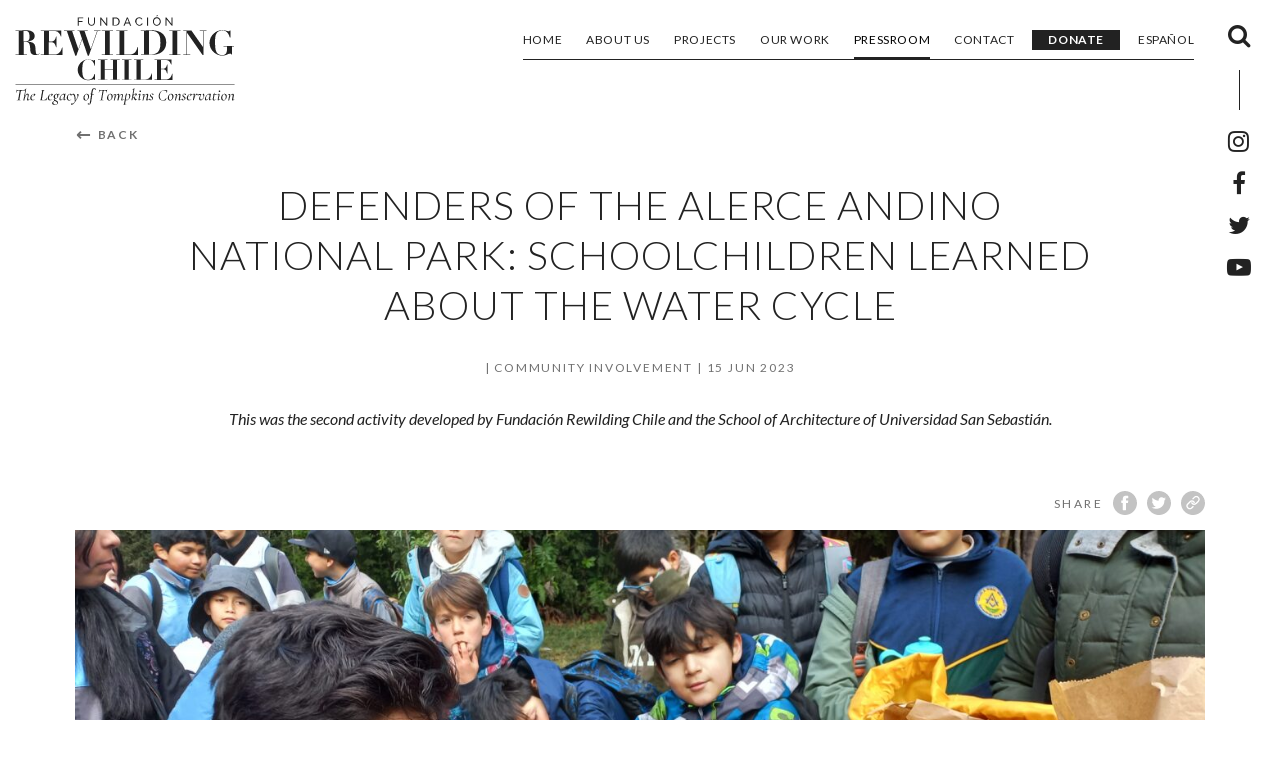

--- FILE ---
content_type: text/html; charset=UTF-8
request_url: https://www.rewildingchile.org/en/news/defenders-of-the-alerce-andino-national-park-schoolchildren-learned-about-the-water-cycle/
body_size: 120605
content:
<!doctype html>
<html lang="en-US">
<head>
<meta charset="utf-8">
<script type="text/javascript">
/* <![CDATA[ */
var gform;gform||(document.addEventListener("gform_main_scripts_loaded",function(){gform.scriptsLoaded=!0}),document.addEventListener("gform/theme/scripts_loaded",function(){gform.themeScriptsLoaded=!0}),window.addEventListener("DOMContentLoaded",function(){gform.domLoaded=!0}),gform={domLoaded:!1,scriptsLoaded:!1,themeScriptsLoaded:!1,isFormEditor:()=>"function"==typeof InitializeEditor,callIfLoaded:function(o){return!(!gform.domLoaded||!gform.scriptsLoaded||!gform.themeScriptsLoaded&&!gform.isFormEditor()||(gform.isFormEditor()&&console.warn("The use of gform.initializeOnLoaded() is deprecated in the form editor context and will be removed in Gravity Forms 3.1."),o(),0))},initializeOnLoaded:function(o){gform.callIfLoaded(o)||(document.addEventListener("gform_main_scripts_loaded",()=>{gform.scriptsLoaded=!0,gform.callIfLoaded(o)}),document.addEventListener("gform/theme/scripts_loaded",()=>{gform.themeScriptsLoaded=!0,gform.callIfLoaded(o)}),window.addEventListener("DOMContentLoaded",()=>{gform.domLoaded=!0,gform.callIfLoaded(o)}))},hooks:{action:{},filter:{}},addAction:function(o,r,e,t){gform.addHook("action",o,r,e,t)},addFilter:function(o,r,e,t){gform.addHook("filter",o,r,e,t)},doAction:function(o){gform.doHook("action",o,arguments)},applyFilters:function(o){return gform.doHook("filter",o,arguments)},removeAction:function(o,r){gform.removeHook("action",o,r)},removeFilter:function(o,r,e){gform.removeHook("filter",o,r,e)},addHook:function(o,r,e,t,n){null==gform.hooks[o][r]&&(gform.hooks[o][r]=[]);var d=gform.hooks[o][r];null==n&&(n=r+"_"+d.length),gform.hooks[o][r].push({tag:n,callable:e,priority:t=null==t?10:t})},doHook:function(r,o,e){var t;if(e=Array.prototype.slice.call(e,1),null!=gform.hooks[r][o]&&((o=gform.hooks[r][o]).sort(function(o,r){return o.priority-r.priority}),o.forEach(function(o){"function"!=typeof(t=o.callable)&&(t=window[t]),"action"==r?t.apply(null,e):e[0]=t.apply(null,e)})),"filter"==r)return e[0]},removeHook:function(o,r,t,n){var e;null!=gform.hooks[o][r]&&(e=(e=gform.hooks[o][r]).filter(function(o,r,e){return!!(null!=n&&n!=o.tag||null!=t&&t!=o.priority)}),gform.hooks[o][r]=e)}});
/* ]]> */
</script>
<meta http-equiv="x-ua-compatible" content="ie=edge">
<meta name="viewport" content="width=device-width, initial-scale=1">
<meta name="theme-color" content="#222">
<meta name='robots' content='index, follow, max-image-preview:large, max-snippet:-1, max-video-preview:-1' />
<style>img:is([sizes="auto" i], [sizes^="auto," i]) { contain-intrinsic-size: 3000px 1500px }</style>
<link rel="preconnect" href="https://fonts.googleapis.com">
<link rel="preconnect" href="https://fonts.gstatic.com" crossorigin>
<!-- This site is optimized with the Yoast SEO plugin v26.3 - https://yoast.com/wordpress/plugins/seo/ -->
<title>Defenders of the Alerce Andino National Park: Schoolchildren learned about the water cycle - Fundación Rewilding Chile</title>
<meta name="description" content="We´re the legacy of Tompkins Tompkins Conservation. Rewilding, or ecological restoration, has been our strategy to fight the extinction and global climate crises." />
<link rel="canonical" href="https://www.rewildingchile.org/en/news/defenders-of-the-alerce-andino-national-park-schoolchildren-learned-about-the-water-cycle/" />
<meta property="og:locale" content="en_US" />
<meta property="og:type" content="article" />
<meta property="og:title" content="Defenders of the Alerce Andino National Park: Schoolchildren learned about the water cycle" />
<meta property="og:description" content="This was the second activity developed by Fundación Rewilding Chile and the School of Architecture of Universidad San Sebastián." />
<meta property="og:url" content="https://www.rewildingchile.org/en/news/defenders-of-the-alerce-andino-national-park-schoolchildren-learned-about-the-water-cycle/" />
<meta property="og:site_name" content="Fundación Rewilding Chile" />
<meta property="article:publisher" content="https://www.facebook.com/fundacionrewildingchile" />
<meta property="article:published_time" content="2023-06-15T19:15:56+00:00" />
<meta property="article:modified_time" content="2023-06-28T14:31:46+00:00" />
<meta property="og:image" content="https://www.rewildingchile.org/web/wp-content/uploads/2023/06/20230612_114931-scaled.jpg" />
<meta property="og:image:width" content="2560" />
<meta property="og:image:height" content="1920" />
<meta property="og:image:type" content="image/jpeg" />
<meta name="author" content="Carlos Roth" />
<meta name="twitter:card" content="summary_large_image" />
<meta name="twitter:title" content="Defenders of the Alerce Andino National Park: Schoolchildren learned about the water cycle" />
<meta name="twitter:description" content="This was the second activity developed by Fundación Rewilding Chile and the School of Architecture of Universidad San Sebastián." />
<meta name="twitter:image" content="https://www.rewildingchile.org/web/wp-content/uploads/2023/06/20230612_114931-scaled.jpg" />
<meta name="twitter:creator" content="@RewildingChile" />
<meta name="twitter:site" content="@RewildingChile" />
<meta name="twitter:label1" content="Written by" />
<meta name="twitter:data1" content="Carlos Roth" />
<script type="application/ld+json" class="yoast-schema-graph">{"@context":"https://schema.org","@graph":[{"@type":"Article","@id":"https://www.rewildingchile.org/en/news/defenders-of-the-alerce-andino-national-park-schoolchildren-learned-about-the-water-cycle/#article","isPartOf":{"@id":"https://www.rewildingchile.org/en/news/defenders-of-the-alerce-andino-national-park-schoolchildren-learned-about-the-water-cycle/"},"author":{"name":"Carlos Roth","@id":"https://www.rewildingchile.org/en/#/schema/person/1b5be8d900285b2a461602e221b2d214"},"headline":"Defenders of the Alerce Andino National Park: Schoolchildren learned about the water cycle","datePublished":"2023-06-15T19:15:56+00:00","dateModified":"2023-06-28T14:31:46+00:00","mainEntityOfPage":{"@id":"https://www.rewildingchile.org/en/news/defenders-of-the-alerce-andino-national-park-schoolchildren-learned-about-the-water-cycle/"},"wordCount":13,"publisher":{"@id":"https://www.rewildingchile.org/en/#organization"},"image":{"@id":"https://www.rewildingchile.org/en/news/defenders-of-the-alerce-andino-national-park-schoolchildren-learned-about-the-water-cycle/#primaryimage"},"thumbnailUrl":"https://www.rewildingchile.org/web/wp-content/uploads/2023/06/20230612_114931-scaled.jpg","articleSection":["Community Involvement"],"inLanguage":"en-US"},{"@type":"WebPage","@id":"https://www.rewildingchile.org/en/news/defenders-of-the-alerce-andino-national-park-schoolchildren-learned-about-the-water-cycle/","url":"https://www.rewildingchile.org/en/news/defenders-of-the-alerce-andino-national-park-schoolchildren-learned-about-the-water-cycle/","name":"Defenders of the Alerce Andino National Park: Schoolchildren learned about the water cycle - Fundación Rewilding Chile","isPartOf":{"@id":"https://www.rewildingchile.org/en/#website"},"primaryImageOfPage":{"@id":"https://www.rewildingchile.org/en/news/defenders-of-the-alerce-andino-national-park-schoolchildren-learned-about-the-water-cycle/#primaryimage"},"image":{"@id":"https://www.rewildingchile.org/en/news/defenders-of-the-alerce-andino-national-park-schoolchildren-learned-about-the-water-cycle/#primaryimage"},"thumbnailUrl":"https://www.rewildingchile.org/web/wp-content/uploads/2023/06/20230612_114931-scaled.jpg","datePublished":"2023-06-15T19:15:56+00:00","dateModified":"2023-06-28T14:31:46+00:00","description":"We´re the legacy of Tompkins Tompkins Conservation. Rewilding, or ecological restoration, has been our strategy to fight the extinction and global climate crises.","breadcrumb":{"@id":"https://www.rewildingchile.org/en/news/defenders-of-the-alerce-andino-national-park-schoolchildren-learned-about-the-water-cycle/#breadcrumb"},"inLanguage":"en-US","potentialAction":[{"@type":"ReadAction","target":["https://www.rewildingchile.org/en/news/defenders-of-the-alerce-andino-national-park-schoolchildren-learned-about-the-water-cycle/"]}]},{"@type":"ImageObject","inLanguage":"en-US","@id":"https://www.rewildingchile.org/en/news/defenders-of-the-alerce-andino-national-park-schoolchildren-learned-about-the-water-cycle/#primaryimage","url":"https://www.rewildingchile.org/web/wp-content/uploads/2023/06/20230612_114931-scaled.jpg","contentUrl":"https://www.rewildingchile.org/web/wp-content/uploads/2023/06/20230612_114931-scaled.jpg","width":2560,"height":1920},{"@type":"BreadcrumbList","@id":"https://www.rewildingchile.org/en/news/defenders-of-the-alerce-andino-national-park-schoolchildren-learned-about-the-water-cycle/#breadcrumb","itemListElement":[{"@type":"ListItem","position":1,"name":"Home","item":"https://www.rewildingchile.org/en/"},{"@type":"ListItem","position":2,"name":"News","item":"https://www.rewildingchile.org/en/news/"},{"@type":"ListItem","position":3,"name":"Defenders of the Alerce Andino National Park: Schoolchildren learned about the water cycle"}]},{"@type":"WebSite","@id":"https://www.rewildingchile.org/en/#website","url":"https://www.rewildingchile.org/en/","name":"Fundación Rewilding Chile","description":"The Legacy of Tompkins Conservation","publisher":{"@id":"https://www.rewildingchile.org/en/#organization"},"potentialAction":[{"@type":"SearchAction","target":{"@type":"EntryPoint","urlTemplate":"https://www.rewildingchile.org/en/?s={search_term_string}"},"query-input":{"@type":"PropertyValueSpecification","valueRequired":true,"valueName":"search_term_string"}}],"inLanguage":"en-US"},{"@type":"Organization","@id":"https://www.rewildingchile.org/en/#organization","name":"Fundación Rewilding Chile","url":"https://www.rewildingchile.org/en/","logo":{"@type":"ImageObject","inLanguage":"en-US","@id":"https://www.rewildingchile.org/en/#/schema/logo/image/","url":"https://www.rewildingchile.org/web/wp-content/uploads/2021/08/rewildingchile-avatar-en.png","contentUrl":"https://www.rewildingchile.org/web/wp-content/uploads/2021/08/rewildingchile-avatar-en.png","width":1920,"height":1080,"caption":"Fundación Rewilding Chile"},"image":{"@id":"https://www.rewildingchile.org/en/#/schema/logo/image/"},"sameAs":["https://www.facebook.com/fundacionrewildingchile","https://x.com/RewildingChile","https://www.instagram.com/rewildingchile","https://www.youtube.com/c/FundacionRewildingChile"]},{"@type":"Person","@id":"https://www.rewildingchile.org/en/#/schema/person/1b5be8d900285b2a461602e221b2d214","name":"Carlos Roth","image":{"@type":"ImageObject","inLanguage":"en-US","@id":"https://www.rewildingchile.org/en/#/schema/person/image/","url":"https://secure.gravatar.com/avatar/d3ac45f86e129c2d5490dc00ac3424f5d99218142a2d486c6fb6fac674a7854f?s=96&d=mm&r=g","contentUrl":"https://secure.gravatar.com/avatar/d3ac45f86e129c2d5490dc00ac3424f5d99218142a2d486c6fb6fac674a7854f?s=96&d=mm&r=g","caption":"Carlos Roth"}}]}</script>
<!-- / Yoast SEO plugin. -->
<link rel='dns-prefetch' href='//fonts.googleapis.com' />
<style id='classic-theme-styles-inline-css' type='text/css'>
/*! This file is auto-generated */
.wp-block-button__link{color:#fff;background-color:#32373c;border-radius:9999px;box-shadow:none;text-decoration:none;padding:calc(.667em + 2px) calc(1.333em + 2px);font-size:1.125em}.wp-block-file__button{background:#32373c;color:#fff;text-decoration:none}
</style>
<style id='global-styles-inline-css' type='text/css'>
:root{--wp--preset--aspect-ratio--square: 1;--wp--preset--aspect-ratio--4-3: 4/3;--wp--preset--aspect-ratio--3-4: 3/4;--wp--preset--aspect-ratio--3-2: 3/2;--wp--preset--aspect-ratio--2-3: 2/3;--wp--preset--aspect-ratio--16-9: 16/9;--wp--preset--aspect-ratio--9-16: 9/16;--wp--preset--color--black: #000000;--wp--preset--color--cyan-bluish-gray: #abb8c3;--wp--preset--color--white: #ffffff;--wp--preset--color--pale-pink: #f78da7;--wp--preset--color--vivid-red: #cf2e2e;--wp--preset--color--luminous-vivid-orange: #ff6900;--wp--preset--color--luminous-vivid-amber: #fcb900;--wp--preset--color--light-green-cyan: #7bdcb5;--wp--preset--color--vivid-green-cyan: #00d084;--wp--preset--color--pale-cyan-blue: #8ed1fc;--wp--preset--color--vivid-cyan-blue: #0693e3;--wp--preset--color--vivid-purple: #9b51e0;--wp--preset--gradient--vivid-cyan-blue-to-vivid-purple: linear-gradient(135deg,rgba(6,147,227,1) 0%,rgb(155,81,224) 100%);--wp--preset--gradient--light-green-cyan-to-vivid-green-cyan: linear-gradient(135deg,rgb(122,220,180) 0%,rgb(0,208,130) 100%);--wp--preset--gradient--luminous-vivid-amber-to-luminous-vivid-orange: linear-gradient(135deg,rgba(252,185,0,1) 0%,rgba(255,105,0,1) 100%);--wp--preset--gradient--luminous-vivid-orange-to-vivid-red: linear-gradient(135deg,rgba(255,105,0,1) 0%,rgb(207,46,46) 100%);--wp--preset--gradient--very-light-gray-to-cyan-bluish-gray: linear-gradient(135deg,rgb(238,238,238) 0%,rgb(169,184,195) 100%);--wp--preset--gradient--cool-to-warm-spectrum: linear-gradient(135deg,rgb(74,234,220) 0%,rgb(151,120,209) 20%,rgb(207,42,186) 40%,rgb(238,44,130) 60%,rgb(251,105,98) 80%,rgb(254,248,76) 100%);--wp--preset--gradient--blush-light-purple: linear-gradient(135deg,rgb(255,206,236) 0%,rgb(152,150,240) 100%);--wp--preset--gradient--blush-bordeaux: linear-gradient(135deg,rgb(254,205,165) 0%,rgb(254,45,45) 50%,rgb(107,0,62) 100%);--wp--preset--gradient--luminous-dusk: linear-gradient(135deg,rgb(255,203,112) 0%,rgb(199,81,192) 50%,rgb(65,88,208) 100%);--wp--preset--gradient--pale-ocean: linear-gradient(135deg,rgb(255,245,203) 0%,rgb(182,227,212) 50%,rgb(51,167,181) 100%);--wp--preset--gradient--electric-grass: linear-gradient(135deg,rgb(202,248,128) 0%,rgb(113,206,126) 100%);--wp--preset--gradient--midnight: linear-gradient(135deg,rgb(2,3,129) 0%,rgb(40,116,252) 100%);--wp--preset--font-size--small: 13px;--wp--preset--font-size--medium: 20px;--wp--preset--font-size--large: 36px;--wp--preset--font-size--x-large: 42px;--wp--preset--spacing--20: 0.44rem;--wp--preset--spacing--30: 0.67rem;--wp--preset--spacing--40: 1rem;--wp--preset--spacing--50: 1.5rem;--wp--preset--spacing--60: 2.25rem;--wp--preset--spacing--70: 3.38rem;--wp--preset--spacing--80: 5.06rem;--wp--preset--shadow--natural: 6px 6px 9px rgba(0, 0, 0, 0.2);--wp--preset--shadow--deep: 12px 12px 50px rgba(0, 0, 0, 0.4);--wp--preset--shadow--sharp: 6px 6px 0px rgba(0, 0, 0, 0.2);--wp--preset--shadow--outlined: 6px 6px 0px -3px rgba(255, 255, 255, 1), 6px 6px rgba(0, 0, 0, 1);--wp--preset--shadow--crisp: 6px 6px 0px rgba(0, 0, 0, 1);}:where(.is-layout-flex){gap: 0.5em;}:where(.is-layout-grid){gap: 0.5em;}body .is-layout-flex{display: flex;}.is-layout-flex{flex-wrap: wrap;align-items: center;}.is-layout-flex > :is(*, div){margin: 0;}body .is-layout-grid{display: grid;}.is-layout-grid > :is(*, div){margin: 0;}:where(.wp-block-columns.is-layout-flex){gap: 2em;}:where(.wp-block-columns.is-layout-grid){gap: 2em;}:where(.wp-block-post-template.is-layout-flex){gap: 1.25em;}:where(.wp-block-post-template.is-layout-grid){gap: 1.25em;}.has-black-color{color: var(--wp--preset--color--black) !important;}.has-cyan-bluish-gray-color{color: var(--wp--preset--color--cyan-bluish-gray) !important;}.has-white-color{color: var(--wp--preset--color--white) !important;}.has-pale-pink-color{color: var(--wp--preset--color--pale-pink) !important;}.has-vivid-red-color{color: var(--wp--preset--color--vivid-red) !important;}.has-luminous-vivid-orange-color{color: var(--wp--preset--color--luminous-vivid-orange) !important;}.has-luminous-vivid-amber-color{color: var(--wp--preset--color--luminous-vivid-amber) !important;}.has-light-green-cyan-color{color: var(--wp--preset--color--light-green-cyan) !important;}.has-vivid-green-cyan-color{color: var(--wp--preset--color--vivid-green-cyan) !important;}.has-pale-cyan-blue-color{color: var(--wp--preset--color--pale-cyan-blue) !important;}.has-vivid-cyan-blue-color{color: var(--wp--preset--color--vivid-cyan-blue) !important;}.has-vivid-purple-color{color: var(--wp--preset--color--vivid-purple) !important;}.has-black-background-color{background-color: var(--wp--preset--color--black) !important;}.has-cyan-bluish-gray-background-color{background-color: var(--wp--preset--color--cyan-bluish-gray) !important;}.has-white-background-color{background-color: var(--wp--preset--color--white) !important;}.has-pale-pink-background-color{background-color: var(--wp--preset--color--pale-pink) !important;}.has-vivid-red-background-color{background-color: var(--wp--preset--color--vivid-red) !important;}.has-luminous-vivid-orange-background-color{background-color: var(--wp--preset--color--luminous-vivid-orange) !important;}.has-luminous-vivid-amber-background-color{background-color: var(--wp--preset--color--luminous-vivid-amber) !important;}.has-light-green-cyan-background-color{background-color: var(--wp--preset--color--light-green-cyan) !important;}.has-vivid-green-cyan-background-color{background-color: var(--wp--preset--color--vivid-green-cyan) !important;}.has-pale-cyan-blue-background-color{background-color: var(--wp--preset--color--pale-cyan-blue) !important;}.has-vivid-cyan-blue-background-color{background-color: var(--wp--preset--color--vivid-cyan-blue) !important;}.has-vivid-purple-background-color{background-color: var(--wp--preset--color--vivid-purple) !important;}.has-black-border-color{border-color: var(--wp--preset--color--black) !important;}.has-cyan-bluish-gray-border-color{border-color: var(--wp--preset--color--cyan-bluish-gray) !important;}.has-white-border-color{border-color: var(--wp--preset--color--white) !important;}.has-pale-pink-border-color{border-color: var(--wp--preset--color--pale-pink) !important;}.has-vivid-red-border-color{border-color: var(--wp--preset--color--vivid-red) !important;}.has-luminous-vivid-orange-border-color{border-color: var(--wp--preset--color--luminous-vivid-orange) !important;}.has-luminous-vivid-amber-border-color{border-color: var(--wp--preset--color--luminous-vivid-amber) !important;}.has-light-green-cyan-border-color{border-color: var(--wp--preset--color--light-green-cyan) !important;}.has-vivid-green-cyan-border-color{border-color: var(--wp--preset--color--vivid-green-cyan) !important;}.has-pale-cyan-blue-border-color{border-color: var(--wp--preset--color--pale-cyan-blue) !important;}.has-vivid-cyan-blue-border-color{border-color: var(--wp--preset--color--vivid-cyan-blue) !important;}.has-vivid-purple-border-color{border-color: var(--wp--preset--color--vivid-purple) !important;}.has-vivid-cyan-blue-to-vivid-purple-gradient-background{background: var(--wp--preset--gradient--vivid-cyan-blue-to-vivid-purple) !important;}.has-light-green-cyan-to-vivid-green-cyan-gradient-background{background: var(--wp--preset--gradient--light-green-cyan-to-vivid-green-cyan) !important;}.has-luminous-vivid-amber-to-luminous-vivid-orange-gradient-background{background: var(--wp--preset--gradient--luminous-vivid-amber-to-luminous-vivid-orange) !important;}.has-luminous-vivid-orange-to-vivid-red-gradient-background{background: var(--wp--preset--gradient--luminous-vivid-orange-to-vivid-red) !important;}.has-very-light-gray-to-cyan-bluish-gray-gradient-background{background: var(--wp--preset--gradient--very-light-gray-to-cyan-bluish-gray) !important;}.has-cool-to-warm-spectrum-gradient-background{background: var(--wp--preset--gradient--cool-to-warm-spectrum) !important;}.has-blush-light-purple-gradient-background{background: var(--wp--preset--gradient--blush-light-purple) !important;}.has-blush-bordeaux-gradient-background{background: var(--wp--preset--gradient--blush-bordeaux) !important;}.has-luminous-dusk-gradient-background{background: var(--wp--preset--gradient--luminous-dusk) !important;}.has-pale-ocean-gradient-background{background: var(--wp--preset--gradient--pale-ocean) !important;}.has-electric-grass-gradient-background{background: var(--wp--preset--gradient--electric-grass) !important;}.has-midnight-gradient-background{background: var(--wp--preset--gradient--midnight) !important;}.has-small-font-size{font-size: var(--wp--preset--font-size--small) !important;}.has-medium-font-size{font-size: var(--wp--preset--font-size--medium) !important;}.has-large-font-size{font-size: var(--wp--preset--font-size--large) !important;}.has-x-large-font-size{font-size: var(--wp--preset--font-size--x-large) !important;}
:where(.wp-block-post-template.is-layout-flex){gap: 1.25em;}:where(.wp-block-post-template.is-layout-grid){gap: 1.25em;}
:where(.wp-block-columns.is-layout-flex){gap: 2em;}:where(.wp-block-columns.is-layout-grid){gap: 2em;}
:root :where(.wp-block-pullquote){font-size: 1.5em;line-height: 1.6;}
</style>
<link rel="stylesheet" href="https://fonts.googleapis.com/css2?family=Lato:ital,wght@0,300;0,400;0,700;0,900;1,300;1,400&#038;display=swap">
<!-- <link rel="stylesheet" href="https://www.rewildingchile.org/web/wp-content/themes/rewilding/dist/styles/main-1406426311.css"> -->
<link rel="stylesheet" type="text/css" href="//www.rewildingchile.org/web/wp-content/cache/wpfc-minified/diw1hefp/8ar1c.css" media="all"/>
<script type="text/javascript">
(function(c,l,a,r,i,t,y){
c[a]=c[a]||function(){(c[a].q=c[a].q||[]).push(arguments)};t=l.createElement(r);t.async=1;
t.src="https://www.clarity.ms/tag/"+i+"?ref=wordpress";y=l.getElementsByTagName(r)[0];y.parentNode.insertBefore(t,y);
})(window, document, "clarity", "script", "rxlabh7fam");
</script>
<script async src="https://www.googletagmanager.com/gtag/js?id=G-VEDNR2Y6GB"></script>
<script>
window.dataLayer = window.dataLayer || [];
function gtag(){dataLayer.push(arguments);}
gtag('js', new Date());
gtag('config', 'G-VEDNR2Y6GB');
</script>
<script>
window.fbAsyncInit = function() {
FB.init({
appId      : '167690842106003',
xfbml      : true,
version    : 'v2.5'
});
};
(function(d, s, id){
var js, fjs = d.getElementsByTagName(s)[0];
if (d.getElementById(id)) {return;}
js = d.createElement(s); js.id = id;
js.src = "//connect.facebook.net/en_US/sdk.js";
fjs.parentNode.insertBefore(js, fjs);
}(document, 'script', 'facebook-jssdk'));
</script>
</head>
<body data-rsssl=1 class="wp-singular post-template-default single single-post postid-7969 single-format-standard wp-theme-rewilding defenders-of-the-alerce-andino-national-park-schoolchildren-learned-about-the-water-cycle post-type-post">
<header id="main-header" class="header-main">
<h1 class="sr-only">
Defenders of the Alerce Andino National Park: Schoolchildren learned about the water cycle  </h1>
<nav class="navbar-main  navbar navbar-fixed-top" role="navigation">
<div class="container-fluid container-fluid--wqhd">
<div class="navbar-header">
<a class="navbar-brand no-tooltip" href="https://www.rewildingchile.org/en/" title="Home">
<span class="navbar-brand__logo">
<svg xmlns="http://www.w3.org/2000/svg" viewBox="0 0 220 90">
<g>
<path d="M62.8 10.8V2.4h5.5v.9h-4.5v2.8h3.8V7h-3.8v3.7h-1z"/>
<path d="M76.5 9.9c.5 0 .9-.1 1.2-.3.3-.2.6-.4.8-.7.2-.3.3-.6.4-1 0-.5.1-.9.1-1.3V2.4h1v4.2c0 .6-.1 1.1-.2 1.6s-.3 1-.6 1.3c-.3.4-.6.7-1.1.9-.5.2-1 .3-1.6.3-.7 0-1.2-.1-1.7-.4-.5-.2-.8-.5-1.1-.9-.3-.4-.5-.8-.6-1.3-.1-.5-.2-1-.2-1.6V2.4H74v4.2c0 .4 0 .8.1 1.2s.2.7.4 1c.2.3.4.5.8.7.3.3.7.4 1.2.4z"/>
<path d="M86.3 4.4v6.4h-1.1V2.4h.8l5.2 6.5V2.4h1.1v8.3h-.9l-5.1-6.3z"/>
<path d="M97.6 10.8V2.4h2.9c.7 0 1.3.1 1.8.3.5.2.9.5 1.3.9.3.4.6.8.8 1.3.2.5.3 1 .3 1.6 0 .6-.1 1.2-.3 1.7-.2.5-.5 1-.8 1.3-.4.4-.8.6-1.3.8-.5.2-1.1.3-1.7.3h-3zm5.9-4.2c0-.5-.1-.9-.2-1.3s-.3-.7-.6-1c-.3-.3-.6-.5-.9-.7-.4-.2-.8-.2-1.3-.2h-1.8v6.5h1.8c.5 0 .9-.1 1.3-.2.4-.2.7-.4.9-.7.2-.3.4-.6.6-1 .1-.5.2-1 .2-1.4z"/>
<path d="M111.9 2.4h.9l3.4 8.4h-1.1l-1-2.4h-3.5l-1 2.4h-1.1l3.4-8.4zm2 5.1l-1.5-3.9-1.6 3.9h3.1z"/>
<path d="M120.1 6.5c0-.5.1-1 .3-1.5.2-.5.4-.9.8-1.3.3-.4.8-.7 1.3-1 .5-.2 1.1-.4 1.7-.4.7 0 1.4.2 1.9.5s.9.8 1.2 1.3l-.8.5c-.1-.3-.3-.5-.5-.7-.2-.2-.4-.3-.6-.4-.2-.1-.4-.2-.6-.2-.2 0-.4-.1-.6-.1-.5 0-.9.1-1.2.3-.4.2-.7.4-.9.8-.2.3-.4.7-.5 1-.1.4-.2.8-.2 1.2 0 .4.1.9.2 1.3s.3.7.6 1.1c.3.3.6.5.9.7.4.2.7.3 1.2.3.2 0 .4 0 .7-.1.2-.1.5-.1.7-.3.2-.1.4-.3.6-.5.2-.2.3-.4.5-.7l.9.5c-.1.3-.3.6-.6.8-.2.2-.5.4-.8.6-.3.2-.6.3-1 .4-.3.1-.7.1-1 .1-.6 0-1.1-.1-1.6-.4-.5-.3-.9-.6-1.2-1-.3-.4-.6-.9-.8-1.4-.5-.3-.6-.8-.6-1.4z"/>
<path d="M132 10.8V2.4h1.1v8.4H132z"/>
<path d="M141.8 10.8c-.6 0-1.1-.1-1.6-.4-.5-.2-.9-.6-1.2-1-.3-.4-.6-.8-.8-1.4-.2-.5-.3-1-.3-1.6 0-.6.1-1.1.3-1.6.2-.5.5-1 .8-1.4.4-.4.8-.7 1.3-.9.5-.2 1-.3 1.6-.3.6 0 1.1.1 1.6.4.5.2.9.6 1.2 1 .3.4.6.9.8 1.4.2.5.3 1 .3 1.5 0 .6-.1 1.1-.3 1.6-.2.5-.5 1-.8 1.3-.3.4-.8.7-1.2.9-.6.4-1.1.5-1.7.5zm-2.9-4.2c0 .4.1.8.2 1.2.1.4.3.7.6 1.1.3.3.6.5.9.7.4.2.7.3 1.2.3.4 0 .8-.1 1.2-.3.4-.2.7-.4.9-.8.2-.3.4-.7.6-1.1.1-.4.2-.8.2-1.2 0-.4-.1-.8-.2-1.2s-.3-.7-.6-1-.6-.5-.9-.7c-.3-.2-.7-.3-1.2-.3-.4 0-.8.1-1.2.3-.4.2-.7.4-.9.7-.2.3-.4.7-.6 1-.1.5-.2.9-.2 1.3zm3.1-5.2l-.7-.2.7-1.2h1l-1 1.4z"/>
<path d="M151.6 4.4v6.4h-1.1V2.4h.8l5.2 6.5V2.4h1.1v8.3h-.9l-5.1-6.3z"/>
</g>
<g>
<path d="M.6 15.9v-.5h5.2c1 0 1.9 0 2.8-.1.9 0 1.9-.1 2.8-.1.9 0 1.8.1 2.8.3 1 .2 1.9.5 2.7.9.8.4 1.5 1 2 1.8s.8 1.7.8 2.8c0 .9-.2 1.7-.6 2.4-.4.7-.9 1.2-1.6 1.6-.7.4-1.4.7-2.2.9-.8.2-1.6.4-2.4.4v.2c1.1.2 2.1.4 3 .6.9.2 1.6.5 2.3.9.6.4 1.1 1 1.5 1.7.4.7.6 1.7.7 3 .1 1.4.2 2.6.3 3.5.1.9.2 1.5.3 2 .1.5.3.8.5 1 .2.2.5.2.9.2.5 0 .8-.1 1.1-.4.3-.3.6-.5.8-.7l.3.3c-.2.2-.5.4-.7.6-.2.2-.5.4-.8.5-.3.1-.6.2-1 .3-.4.1-.9.1-1.5.1-1.3 0-2.2-.2-3-.6-.7-.4-1.2-.9-1.6-1.5-.3-.6-.6-1.2-.6-1.9-.1-.7-.1-1.4-.2-2 0-.9-.1-1.8-.2-2.7-.1-.9-.3-1.7-.6-2.4s-.7-1.2-1.3-1.6c-.2-.2-1-.4-2.1-.4H8.7v12.4h3.2v.5H.6v-.5h3.2V15.9H.6zm9.5 10.6c1 0 1.8-.1 2.4-.4.6-.3 1-.6 1.3-1.1.3-.5.5-1 .6-1.6.1-.6.1-1.2.1-1.8 0-1-.1-1.9-.2-2.6-.1-.7-.4-1.3-.7-1.8-.3-.5-.8-.8-1.3-1-.6-.2-1.3-.3-2.1-.3h-.8c-.3 0-.5 0-.8.1v10.6h1.5z"/>
<path d="M46.2 15.5v5.9h-.4c-.1-.4-.3-.9-.6-1.5s-.7-1.2-1.1-1.8c-.5-.6-1.1-1.1-1.9-1.5-.8-.4-1.7-.6-2.8-.6h-5.5v10.6h1.9c.8 0 1.6-.1 2.1-.4.6-.2 1.1-.6 1.5-1 .4-.4.7-1 1-1.6.3-.6.5-1.3.6-2.1h.4v10.7H41c-.2-.7-.3-1.3-.6-1.9-.2-.6-.5-1.2-.9-1.6-.4-.5-.8-.8-1.4-1.1-.5-.3-1.2-.4-2-.4h-2.3v12.4h5.6c1.1 0 2-.2 2.8-.5.8-.4 1.6-.9 2.2-1.5.7-.6 1.2-1.4 1.6-2.2.4-.9.8-1.8 1-2.8h.4v7.5H25.7v-.5h3.2V15.9h-3.2v-.5h20.5z"/>
<path d="M59.6 15.5v.5h-2.5l6.2 18h.1L67 23.8l-2.7-7.9h-1.9v-.5h10.3v.5h-3.2L75.7 34h.1l6.3-18.1h-3v-.5h6.3v.5h-2.8l-8.8 24.9h-1l-5.6-16.2h-.1l-5.8 16.2h-1l-8.5-24.9H49v-.5h10.6z"/>
<path d="M98 15.5v.5h-3.2v23.5H98v.5H86.7v-.5h3.2V15.9h-3.2v-.5H98z"/>
<path d="M112.5 15.5v.5h-3.2v23.5h5.7c.8 0 1.5-.1 2.3-.4.8-.3 1.5-.7 2.2-1.3.7-.6 1.3-1.3 1.8-2.3.5-.9 1-2.1 1.3-3.4h.4v7.8h-21.8v-.5h3.2V15.9h-3.2v-.5h11.3z"/>
<path d="M125.8 15.9v-.5h3.2c1.2 0 2.3 0 3.5-.1 1.2 0 2.3-.1 3.5-.1 1 0 2.1.1 3.3.2s2.3.4 3.4.7c1.1.4 2.2.8 3.2 1.4 1 .6 1.9 1.4 2.7 2.3.8.9 1.4 2 1.9 3.3.5 1.3.7 2.7.7 4.4 0 1.7-.2 3.1-.7 4.4-.5 1.3-1.1 2.3-1.8 3.3-.8.9-1.6 1.7-2.6 2.3-1 .6-2 1.1-3.1 1.4-1.1.4-2.1.6-3.2.7-1 .1-2 .2-2.9.2h-11v-.5h3.2V15.9h-3.3zm9.9 23.6c1.5 0 2.8-.2 3.8-.5 1.1-.4 1.9-.8 2.7-1.4.7-.6 1.3-1.3 1.7-2.1.4-.8.7-1.6 1-2.5.2-.9.4-1.7.4-2.6s.1-1.7.1-2.4c0-1.9-.1-3.5-.3-5-.2-1.5-.7-2.8-1.4-3.8-.7-1.1-1.6-1.9-2.8-2.5-1.2-.6-2.8-.9-4.8-.9h-1.2c-.4 0-.7 0-.9.1v23.5c.6.1 1.2.1 1.7.1z"/>
<path d="M165.5 15.5v.5h-3.2v23.5h3.2v.5h-11.3v-.5h3.2V15.9h-3.2v-.5h11.3z"/>
<path d="M176.4 15.5l11.4 16.3h.1V15.9h-3.2v-.5h6.9v.5h-3.2v24h-.9l-15.4-22h-.1v21.5h3.2v.5h-6.9v-.5h3.2V15.9h-3.2v-.5h8.1z"/>
<path d="M214.8 22.5c-.6-2.2-1.5-4-2.7-5.2-1.2-1.2-2.8-1.9-4.8-1.8-1.6 0-2.8.3-3.8.9-1 .6-1.7 1.4-2.2 2.4-.5 1-.9 2.1-1 3.3-.2 1.2-.2 2.5-.2 3.8v3c0 2.1.1 3.8.4 5.3.3 1.4.7 2.6 1.3 3.4.6.9 1.3 1.5 2.3 1.9.9.4 2 .6 3.3.6 1.1 0 1.9-.2 2.5-.6.6-.4 1.1-.9 1.4-1.5.3-.7.5-1.4.6-2.3.1-.9.1-1.9.1-2.9v-1.3h-3.5V31h10.6v.5h-2.2v7.9h-.6c0-.3-.2-.5-.4-.6-.2-.1-.5-.2-.7-.2-.5 0-1.1.1-1.6.3-.5.2-1 .5-1.6.7-.6.3-1.2.5-2 .7-.7.2-1.6.3-2.7.3-1.7 0-3.3-.3-4.8-1-1.6-.7-2.9-1.5-4.1-2.7-1.2-1.1-2.1-2.5-2.8-4-.7-1.5-1.1-3.2-1.1-5 0-1.9.4-3.7 1.2-5.3s1.8-2.9 3-4 2.6-2 4.1-2.6c1.5-.6 3-.9 4.5-.9.7 0 1.3.1 2 .2.6.1 1.2.3 1.8.4.5.1 1 .3 1.5.4.4.1.8.2 1.1.2.3 0 .5-.1.7-.2.1-.1.3-.3.4-.6h.6v7h-.6z"/>
</g>
<g>
<path d="M79.6 50.4c-.2-.6-.5-1.3-.8-2-.3-.7-.7-1.3-1.1-1.9-.5-.6-1-1-1.7-1.4-.7-.4-1.5-.6-2.6-.6-1.4 0-2.5.3-3.3.8-.8.5-1.4 1.2-1.8 2.1-.4.9-.7 2-.8 3.2-.1 1.3-.2 2.6-.2 4.1 0 2 .1 3.6.3 4.9.2 1.3.6 2.3 1.1 3.1.5.8 1.1 1.3 1.9 1.6.8.3 1.7.5 2.7.5.9 0 1.6-.2 2.3-.5.7-.3 1.3-.8 1.8-1.3.5-.6 1-1.2 1.3-1.9.4-.7.6-1.5.8-2.2h.5v6h-.5c-.1-.2-.2-.4-.3-.5-.1-.1-.3-.1-.6-.1-.2 0-.5.1-.9.2l-1.2.3-1.5.3c-.5.1-1.1.2-1.7.2-1.4 0-2.7-.3-4-.8-1.3-.5-2.4-1.3-3.4-2.2-1-.9-1.8-2-2.3-3.3-.6-1.3-.9-2.6-.9-4.1 0-1.6.3-3.1 1-4.4.7-1.3 1.5-2.4 2.5-3.3 1-.9 2.2-1.6 3.4-2.1 1.3-.5 2.5-.8 3.7-.8.6 0 1.2.1 1.7.2s1 .2 1.4.4c.4.1.8.2 1.2.4.4.1.7.2.9.2.3 0 .5 0 .6-.1.1-.1.2-.2.3-.5h.6v5.8h-.4z"/>
<path d="M92.4 44.6v.4h-2.6v9.3H98V45h-2.6v-.4h9.3v.4h-2.6v19.4h2.6v.4h-9.3v-.4H98v-9.7h-8.2v9.7h2.6v.4h-9.3v-.4h2.6V45h-2.6v-.4h9.3z"/>
<path d="M116.4 44.6v.4h-2.6v19.4h2.6v.4H107v-.4h2.6V45H107v-.4h9.4z"/>
<path d="M128.3 44.6v.4h-2.6v19.4h4.7c.6 0 1.3-.1 1.9-.3s1.2-.6 1.8-1c.6-.5 1.1-1.1 1.5-1.9.4-.8.8-1.7 1-2.8h.4v6.4h-18v-.4h2.6V45H119v-.4h9.3z"/>
<path d="M156.4 44.6v4.8h-.4c-.1-.3-.3-.7-.5-1.2s-.5-1-.9-1.5-.9-.9-1.6-1.2c-.6-.3-1.4-.5-2.4-.5h-4.5v8.8h1.6c.7 0 1.3-.1 1.8-.3.5-.2.9-.5 1.2-.9.3-.4.6-.8.8-1.3.2-.5.4-1.1.5-1.7h.4v8.8h-.4c-.1-.5-.3-1.1-.5-1.6s-.4-1-.7-1.3c-.3-.4-.7-.7-1.1-.9-.4-.2-1-.3-1.7-.3h-1.9v10.2h4.6c.9 0 1.7-.1 2.4-.4.7-.3 1.3-.7 1.9-1.2.5-.5 1-1.1 1.3-1.9.4-.7.6-1.5.8-2.3h.4v6.2h-18.1v-.4h2.6V45h-2.6v-.4h17z"/>
</g>
<g>
<path d="M.5 69.5h219.1v.5H.5z"/>
</g>
<g>
<path d="M14.5 84c.1.1.1.1.1.2-.4.4-.7.8-1 1-.3.2-.6.3-.9.3-.2 0-.4-.1-.5-.2-.1-.1-.1-.3-.1-.6 0-.2 0-.5.1-.8l.5-2.6c.1-.3.1-.5.1-.8 0-.6-.2-.9-.6-.9-.3 0-.7.2-1 .6-.4.4-.7 1.1-1 1.9-.3.8-.6 1.8-.8 2.9v.2c0 .1-.1.2-.2.2s-.3.1-.5.1c-.3 0-.4 0-.4-.1l.1-.3c.1-.5.2-.8.2-.9l1.6-8.5c0-.1 0-.1-.1-.1h-3c-.4 0-.6.1-.7.2-.4-.1-.5.2-.6.6l-1.3 7.5v.5c0 .2.1.4.2.5.1.1.5.1.9.1v.2H1.8v-.1-.1c.4 0 .7 0 .9-.1s.3-.2.4-.3c.1-.2.2-.4.2-.7l1.3-7.5c0-.3.1-.4.1-.5 0-.2-.1-.3-.2-.4-.1-.1-.3-.1-.6-.1h-.3c-.6 0-1.1.2-1.5.6-.4.4-.7 1-1 1.8H1 .9c.1-.3.2-.8.4-1.5s.3-1.2.3-1.6h.1c.1 0 .1 0 .1.1 0 .2.2.3.6.3h3c1.2 0 2.2 0 2.9-.1.7 0 1.2-.2 1.7-.4.5-.3.8-.7 1.1-1.2h.2L9.7 82c.4-1.1.8-1.9 1.3-2.5.5-.6 1.1-.9 1.6-.9.4 0 .6.1.8.3.2.2.3.5.3 1 0 .3 0 .6-.1.9l-.5 2.9v.4c0 .3.1.5.3.5.2.1.5-.1 1.1-.6-.1 0 0 0 0 0z"/>
<path d="M20 79c.2.1.3.3.3.5 0 .5-.4 1-1.1 1.4-.7.4-1.6.7-2.7.9 0 .3-.1.5-.1.8 0 .7.1 1.2.4 1.6.3.4.7.6 1.3.6.6 0 1.1-.2 1.6-.5h.1v.1c-.8.7-1.6 1-2.4 1-.7 0-1.3-.2-1.6-.7-.4-.4-.5-1-.5-1.7 0-.2 0-.5.1-.8.1-.6.3-1.1.7-1.6.4-.5.8-1 1.4-1.3.5-.3 1.1-.5 1.7-.5.3 0 .6 0 .8.2zm-1 .8c0-.2-.1-.3-.2-.4-.1-.1-.3-.1-.5-.1-.4 0-.8.2-1.1.7s-.5 1-.7 1.7c1.5-.3 2.3-.8 2.5-1.6v-.3z"/>
<path d="M24.4 85.1s0-.1 0 0c.4-.1.6-.1.8-.2s.3-.2.4-.3c.1-.2.1-.4.2-.7l1.3-7.5c0-.3.1-.5.1-.5 0-.2-.1-.4-.2-.5-.1-.1-.4-.1-.8-.1v-.1-.1H29.6v.2c-.3 0-.6 0-.7.1-.2.1-.3.2-.4.3-.1.2-.2.4-.2.7L27 83.8v.5c0 .2.1.4.2.5.1.1.3.1.7.1H29c.7 0 1.2-.2 1.7-.6.5-.4.9-.9 1.2-1.7h.1c.1 0 .1 0 .1.1-.2.7-.4 1.5-.5 2.3 0 .1-.1.1-.1.2 0 0-.1.1-.2.1l-6.9-.2c0 .1 0 .1 0 0z"/>
<path d="M37.5 79c.2.1.3.3.3.5 0 .5-.4 1-1.1 1.4-.7.4-1.6.7-2.7.9 0 .3-.1.5-.1.8 0 .7.1 1.2.4 1.6.3.4.7.6 1.3.6.6 0 1.1-.2 1.6-.5h.1v.1c-.8.7-1.6 1-2.4 1-.7 0-1.3-.2-1.6-.7-.4-.4-.5-1-.5-1.7 0-.2 0-.5.1-.8.1-.6.3-1.1.7-1.6.4-.5.8-1 1.4-1.3.5-.3 1.1-.5 1.7-.5.3 0 .6 0 .8.2zm-.9.8c0-.2-.1-.3-.2-.4-.1-.1-.3-.1-.5-.1-.4 0-.8.2-1.1.7-.3.4-.5 1-.7 1.7 1.5-.3 2.3-.8 2.5-1.6v-.3z"/>
<path d="M44.4 79.1c0 .2 0 .3-.1.5 0 .2-.1.2-.1.2-.3-.2-.7-.3-1.2-.3.2.3.3.7.3 1.2 0 .2 0 .4-.1.6-.1.5-.3.9-.6 1.3s-.6.6-1 .8c-.4.2-.8.3-1.2.3H40c-.1.2-.2.4-.2.6 0 .2.1.5.3.6.2.2.6.4 1.1.6.6.3 1.1.6 1.4.9.3.3.5.6.5 1.1 0 .4-.2.8-.5 1.2-.3.4-.7.7-1.3.9-.5.2-1.1.3-1.7.3-.8 0-1.4-.2-1.8-.5-.4-.3-.7-.7-.7-1.2s.2-.9.6-1.3c.4-.4 1-.8 1.7-1.2-.4-.3-.6-.6-.6-.9v-.2c0-.2.1-.4.3-.5.1-.2.3-.4.6-.6-.3-.1-.6-.3-.8-.6-.2-.3-.3-.7-.3-1.1 0-.1 0-.3.1-.6.1-.7.5-1.2 1-1.7.5-.4 1.1-.7 1.8-.7.4 0 .8.1 1.1.4.6-.3 1.1-.4 1.6-.4.1 0 .2.1.2.3zm-2.6 8c-.3-.2-.7-.5-1.3-.8-.3-.2-.6-.3-.8-.4-.4.3-.8.5-1 .8-.2.3-.4.6-.4 1 0 .5.2.9.6 1.2.4.3.9.5 1.6.5.6 0 1-.1 1.3-.4.3-.2.4-.6.4-.9.1-.5-.1-.8-.4-1zm.4-6.1c0-.5-.1-.9-.2-1.3-.2-.4-.4-.5-.7-.5-.3 0-.6.2-.8.5-.2.3-.4.8-.5 1.3v.6c0 .5.1.9.3 1.3.2.3.4.5.7.5.3 0 .6-.2.8-.5.2-.3.4-.7.5-1.3-.1-.1-.1-.3-.1-.6z"/>
<path d="M50.9 84c.1 0 .1 0 0 0l.1.1c-.4.4-.7.7-1 .9-.3.2-.6.3-.8.3-.2 0-.4-.1-.5-.2-.1-.1-.2-.3-.2-.6 0-.2 0-.4.1-.8l.3-1.5c-.5 1-1 1.8-1.6 2.3-.6.6-1.2.9-1.8.9-.3 0-.6-.1-.8-.3-.2-.2-.3-.5-.3-.9v-.5c.1-.7.4-1.5.9-2.3.5-.8 1-1.4 1.7-1.9.6-.5 1.2-.8 1.8-.8.5 0 .8.1 1.1.4.2-.2.3-.4.4-.6h.2l-.9 5.1v.4c0 .3.1.5.3.5.2.2.5 0 1-.5zm-3.5 0c.4-.4.8-.9 1.1-1.4.3-.6.5-1.1.6-1.7v-.4c0-.3-.1-.6-.2-.7-.2-.2-.4-.3-.7-.3-.4 0-.7.1-1.1.4-.4.3-.7.7-1 1.2-.3.5-.5 1.1-.6 1.8 0 .3-.1.6-.1.7 0 .7.2 1 .7 1 .5-.1.9-.3 1.3-.6z"/>
<path d="M52.3 84.7c-.4-.5-.5-1.1-.5-1.8 0-.3 0-.6.1-.9.1-.6.4-1.2.7-1.7.4-.5.8-.9 1.3-1.1.5-.3 1-.4 1.5-.4.4 0 .7.1 1 .3.3.2.4.4.4.7 0 .2-.1.3-.2.5-.1.1-.3.2-.5.2-.3 0-.6-.2-.6-.6-.1-.4-.4-.6-.8-.6-.5 0-.8.2-1.1.6-.3.4-.5 1-.6 1.7-.1.4-.1.8-.1 1.1 0 .7.1 1.3.4 1.7.3.4.7.6 1.3.6.5 0 1.1-.2 1.6-.7 0 0 .1 0 .1.1v.1c-.8.8-1.7 1.2-2.5 1.2-.6-.3-1.2-.5-1.5-1z"/>
<path d="M63.4 79.1c.1.2.2.4.2.7 0 .9-.4 2.1-1.3 3.7s-1.8 3.1-2.9 4.4c-1.1 1.3-2 1.9-2.7 1.9-.2 0-.4-.1-.6-.2-.1-.1-.2-.3-.2-.5V89c.1-.4.3-.5.7-.5h1c.4 0 .7-.1.9-.3.3-.2.7-.7 1.2-1.3v-.8c0-2.1-.2-3.7-.5-4.8-.3-1.1-.8-1.7-1.3-1.7-.1 0-.3 0-.4.1-.1.1-.3.2-.4.4H57c-.1 0-.1 0-.1-.1.2-.4.4-.7.7-1 .3-.2.6-.3.9-.3.4 0 .8.3 1.1.8.3.5.6 1.2.7 2.1.2.9.3 1.9.3 3v.9c.4-.7.8-1.4 1.2-2 .3-.7.6-1.2.7-1.5.1-.3.1-.5.1-.6 0-.2 0-.4-.1-.6-.1-.2-.1-.4-.2-.6 0-.1-.1-.2-.1-.3 0-.1-.1-.2-.1-.3 0-.2.1-.3.2-.5s.3-.2.5-.2c.3-.1.5 0 .6.2z"/>
<path d="M68.9 84.8c-.4-.5-.5-1.1-.5-1.8 0-.2 0-.5.1-.9.1-.6.3-1.2.7-1.7.3-.5.8-.9 1.2-1.2.5-.3 1-.4 1.5-.4.7 0 1.2.2 1.6.7.4.4.6 1 .6 1.8 0 .3 0 .6-.1.9-.1.7-.4 1.3-.8 1.8s-.8.9-1.3 1.2c-.5.3-1 .4-1.5.4-.6-.1-1.1-.4-1.5-.8zm3.3-.3c.3-.4.6-.9.7-1.6.1-.3.1-.7.1-1 0-.7-.1-1.4-.4-1.9-.3-.5-.6-.8-1.1-.8-.4 0-.8.2-1.1.6-.3.4-.6 1-.7 1.7-.1.4-.1.8-.1 1.1 0 .7.1 1.3.4 1.8.3.5.7.7 1.1.7.4 0 .7-.2 1.1-.6z"/>
<path d="M80.6 73.7c.2.2.3.4.3.6 0 .2-.1.3-.2.4-.1.1-.3.1-.4.1-.2 0-.3-.1-.4-.2-.1-.1-.2-.3-.2-.5-.1-.2-.1-.3-.2-.4-.1-.1-.2-.1-.3-.1-.4 0-.7.4-1 1.1-.3.7-.5 1.8-.8 3.3l-.1 1c.3 0 .7 0 1.1-.1h.5c.1 0 .1 0 .1.1s-.1.2-.2.3c-.1.1-.2.2-.3.2h-.4c-.2 0-.5-.1-.8-.1l-.9 6c-.2 1-.3 1.9-.5 2.5-.2.6-.5 1-.8 1.3-.3.3-.7.4-1.2.4-.4 0-.7-.1-.9-.2-.2-.2-.3-.3-.3-.6 0-.2.1-.3.2-.4.1-.1.3-.1.4-.1.2 0 .3 0 .4.1.1.1.1.2.2.4 0 .2.1.3.1.3 0 .1.1.1.2.1s.2-.1.3-.3c.1-.2.2-.5.3-1 .1-.5.2-1.2.4-2.2L76 80v-.4c0-.2-.1-.3-.2-.4-.1-.1-.4-.1-.7-.1V79v-.1c.4 0 .6-.1.8-.2.2-.1.3-.3.3-.6.2-1.3.5-2.4.7-3.1.3-.7.6-1.2 1-1.5.4-.3.9-.4 1.6-.4.6.4.9.4 1.1.6z"/>
<path d="M84.7 85.1s0-.1 0 0c.4-.1.7-.1.9-.2s.3-.2.4-.3c.1-.2.2-.4.2-.7l1.3-7.5v-.5c0-.2-.1-.3-.2-.4-.1-.1-.3-.1-.6-.1h-.3c-.6 0-1.1.2-1.5.6-.4.4-.7 1-1 1.8h-.1-.1c.1-.3.2-.8.4-1.5s.3-1.2.3-1.6h.1c.1 0 .1 0 .1.1 0 .2.2.3.6.3H91c.3 0 .6 0 .7-.1.2-.1.3-.2.3-.3h.1c.1 0 .1 0 .1.1-.1.3-.2.8-.4 1.6-.2.7-.3 1.2-.3 1.5h-.1c-.1 0-.1 0-.1-.1 0-.2.1-.5.1-.7 0-1.1-.5-1.6-1.6-1.6h-.3c-.4 0-.6.1-.7.2-.1.1-.2.4-.3.8L87.2 84c0 .3-.1.5-.1.5 0 .2.1.4.3.5h1.1v.2h-3c-.2 0-.4 0-.8-.1 0 .1 0 .1 0 0z"/>
<path d="M92.5 84.8c-.4-.5-.5-1.1-.5-1.8 0-.2 0-.5.1-.9.1-.6.3-1.2.7-1.7.3-.5.8-.9 1.2-1.2.5-.3 1-.4 1.5-.4.7 0 1.2.2 1.6.7.4.4.6 1 .6 1.8 0 .3 0 .6-.1.9-.1.7-.4 1.3-.8 1.8s-.8.9-1.3 1.2c-.5.3-1 .4-1.5.4-.6-.1-1.1-.4-1.5-.8zm3.3-.3c.3-.4.6-.9.7-1.6.1-.3.1-.7.1-1 0-.7-.1-1.4-.4-1.9-.3-.5-.6-.8-1.1-.8-.4 0-.8.2-1.1.6-.3.4-.6 1-.7 1.7-.1.4-.1.8-.1 1.1 0 .7.1 1.3.4 1.8.3.5.7.7 1.1.7.3 0 .7-.2 1.1-.6z"/>
<path d="M108.7 84c.1 0 .1 0 0 0 .1.1.1.1.1.2-.4.4-.7.8-1 1-.3.2-.6.3-.9.3-.2 0-.4-.1-.5-.2-.1-.1-.1-.3-.1-.6 0-.2 0-.5.1-.8l.5-2.6c.1-.4.1-.6.1-.8 0-.6-.2-.9-.6-.9-.3 0-.6.2-1 .6-.3.4-.7 1-1 1.8-.3.8-.6 1.7-.8 2.8l-.1.4c0 .1-.1.2-.2.2s-.3.1-.5.1c-.3 0-.4 0-.4-.1s0-.2.1-.5.1-.5.1-.7l.5-2.8c0-.3.1-.5.1-.8 0-.6-.2-.9-.6-.9-.3 0-.6.2-1 .6-.4.4-.7 1.1-1 1.9-.3.8-.6 1.8-.8 2.9v.2c-.1.2-.3.3-.6.3s-.4 0-.4-.1l.1-.4.2-.8.7-3.7v-.4c0-.3-.1-.5-.3-.5-.3 0-.6.2-1.1.7 0 0-.1 0-.1-.1v-.1c.4-.4.7-.8 1-1 .3-.2.6-.3.9-.3.2 0 .4.1.5.2.1.1.1.3.1.6 0 .2 0 .4-.1.7l-.3 1.7c.4-1 .8-1.8 1.3-2.4.5-.6 1-.9 1.6-.9.7 0 1 .4 1 1.3 0 .2 0 .5-.1.9l-.2 1.2c.4-1 .8-1.8 1.3-2.4.5-.6 1-.9 1.6-.9.7 0 1 .4 1 1.2 0 .3 0 .6-.1.9l-.5 2.9v.4c0 .3.1.5.3.5.1 0 .2-.1.4-.2.2-.2.4-.4.7-.6z"/>
<path d="M114.9 79.3c.3.3.4.7.4 1.3v.6c-.1.7-.3 1.4-.7 2-.4.6-.9 1.1-1.4 1.5-.6.4-1.1.6-1.7.6h-.8l-.5 2.9v.5c0 .2 0 .3.1.4.1.1.2.1.4.1h.4s.1 0 .1.1v.1l-2.9.5s-.1 0-.1-.1v-.1c.2 0 .4-.1.5-.2.1-.1.2-.2.2-.3.1-.2.1-.4.2-.8l1.4-7.7c-.1 0-.3.2-.7.6 0 0-.1 0-.1-.1v-.1c.3-.3.6-.5.9-.7l.2-1.2s.1-.1.3-.2c.2-.1.3-.3.5-.4.1-.2.2-.3.3-.5 0 0 0-.1.1 0s.1 0 .1.1l-.3 1.7c.7-.4 1.4-.6 2.1-.6.3-.4.7-.3 1 0zm-.7 1.8c0-1.1-.4-1.6-1.3-1.6-.4 0-.9.1-1.3.3l-.8 4.7c.4.2.8.3 1.2.3.6 0 1.1-.3 1.5-.8.4-.6.6-1.3.7-2.3v-.6z"/>
<path d="M122.3 84c.1 0 .1 0 0 0l.1.1c-.7.8-1.3 1.2-1.7 1.2-.3 0-.5-.1-.7-.2-.2-.2-.4-.4-.6-.9l-.9-1.6c-.1-.2-.2-.3-.3-.3s-.2-.1-.3-.1l-.5 2.8c0 .1-.1.2-.2.2s-.3.1-.4.1c-.3 0-.4 0-.4-.1l.1-.3c.1-.5.2-.8.2-.9l1.6-8.7v-.4c0-.3-.1-.5-.3-.5-.2 0-.4.1-.7.2 0 0-.1 0-.1-.1v-.1l2.2-1.1h.1v.1l-1.2 6.5c.4-.4.8-.8 1.3-1 .5-.2 1-.4 1.4-.4.3 0 .6.1.7.2.1.2.2.3.2.6 0 .4-.2.8-.7 1.2s-1.2.8-2 1.1l1.1 1.8c.2.4.4.6.6.7.2.1.3.2.5.2.2.3.5.1.9-.3zm-3.5-4c-.4.5-.7 1.1-.9 1.9v.1c.9-.2 1.6-.5 2-.8.4-.3.7-.7.7-1.2v-.2c0-.2 0-.3-.1-.4-.1-.1-.2-.2-.4-.2-.5.1-.9.3-1.3.8z"/>
<path d="M123.5 84.6c0-.2 0-.5.1-.8l.7-3.4V80c0-.3-.1-.5-.3-.5-.1 0-.3.1-.5.2s-.4.3-.6.5c0 0-.1 0-.1-.1V80c.7-.8 1.3-1.3 1.9-1.3.2 0 .4.1.5.2.1.1.2.3.2.6 0 .2 0 .5-.1.7l-.7 3.5v.4c0 .3.1.5.3.5.2 0 .6-.2 1-.7 0 0 .1 0 .1.1v.1c-.4.4-.7.7-1 .9-.3.2-.6.3-.9.3-.4.1-.6-.2-.6-.7zm1.1-7.8c-.1-.1-.2-.3-.2-.6 0-.2.1-.4.2-.5.1-.1.3-.2.6-.2.2 0 .4.1.6.2.1.1.2.3.2.5s-.1.4-.2.6c-.1.1-.3.2-.6.2-.2 0-.4-.1-.6-.2z"/>
<path d="M133.7 84c.1.1.1.1.1.2-.4.4-.7.8-1 1-.3.2-.6.3-.9.3-.2 0-.4-.1-.5-.2-.1-.1-.1-.3-.1-.6 0-.2 0-.4.1-.8l.5-2.6c.1-.3.1-.6.1-.8 0-.6-.2-.9-.6-.9-.3 0-.7.2-1.1.7-.4.4-.7 1.1-1 1.9-.3.8-.6 1.8-.8 3 0 .1-.1.2-.2.2s-.3.1-.4.1c-.3 0-.4 0-.4-.1l.1-.3c.1-.5.2-.8.2-.9l.7-3.6v-.4c0-.3-.1-.5-.3-.5-.3 0-.6.2-1.1.7 0 0-.1 0-.1-.1v-.1c.4-.4.7-.8 1-1 .3-.2.6-.3.9-.3.2 0 .4.1.5.2.1.1.1.3.1.6 0 .2 0 .4-.1.7l-.3 1.8c.4-1.1.8-1.9 1.4-2.5.5-.6 1.1-.9 1.6-.9.4 0 .6.1.8.3.2.2.3.5.3.9 0 .2 0 .5-.1.9l-.5 2.9v.4c0 .3.1.5.3.5.1 0 .2-.1.4-.2-.1-.1.1-.3.4-.5-.1 0 0 0 0 0z"/>
<path d="M134.6 85.1c-.3-.2-.5-.4-.5-.7 0-.2.1-.3.2-.5.1-.1.3-.2.4-.2.1 0 .2 0 .3.1.1.1.2.2.3.4.1.2.2.4.4.5.1.1.3.2.6.2.5 0 .8-.3.9-.9v-.2c0-.3-.1-.6-.3-.8l-.8-.8c-.4-.3-.6-.6-.8-.8-.2-.2-.3-.5-.3-.8 0-.3.1-.7.3-1 .2-.3.5-.5.8-.7s.7-.3 1.1-.3c.4 0 .8.1 1 .2.3.2.4.4.4.6 0 .2-.1.3-.2.4-.1.1-.2.1-.4.1s-.3 0-.4-.1l-.3-.3c-.1-.2-.2-.3-.3-.4-.1-.1-.3-.1-.5-.1s-.4.1-.5.2c-.1.1-.2.3-.2.4v.2c0 .3.1.6.3.8.2.2.4.5.8.8.4.3.7.6.9.9.2.2.3.5.3.9 0 .3-.1.7-.3 1-.2.3-.5.6-.9.8-.4.2-.8.3-1.2.3-.4.1-.8 0-1.1-.2z"/>
<path d="M144.7 84.3c-.7-.8-1-1.8-1-3 0-.3 0-.7.1-1.2.2-1 .6-1.9 1.2-2.7.6-.8 1.3-1.4 2.2-1.8.9-.4 1.7-.6 2.6-.6.4 0 .9 0 1.3.1s.8.2 1 .4c.1 0 .1.1.1.1v.3l-.2 1.9s0 .1-.1.1-.1 0-.1-.1c-.1-.8-.4-1.4-.9-1.8-.5-.4-1.1-.6-1.9-.6-.7 0-1.3.2-1.9.5-.6.4-1 .9-1.4 1.5-.4.6-.6 1.4-.8 2.3-.1.4-.1.9-.1 1.4 0 .8.1 1.5.4 2.2.2.6.6 1.1 1 1.5.4.4 1 .5 1.6.5.6 0 1.2-.2 1.8-.6.6-.4 1.1-1 1.6-1.8h.2v.1l-.5 1.8c0 .1-.1.2-.1.3 0 0-.1.1-.2.1-.9.3-1.9.5-2.9.5-1.2-.3-2.3-.6-3-1.4z"/>
<path d="M153.3 84.8c-.4-.5-.5-1.1-.5-1.8 0-.2 0-.5.1-.9.1-.6.3-1.2.7-1.7.3-.5.8-.9 1.2-1.2.5-.3 1-.4 1.5-.4.7 0 1.2.2 1.6.7.4.4.6 1 .6 1.8 0 .3 0 .6-.1.9-.1.7-.4 1.3-.8 1.8s-.8.9-1.3 1.2c-.5.3-1 .4-1.5.4-.7-.1-1.2-.4-1.5-.8zm3.2-.3c.3-.4.6-.9.7-1.6.1-.3.1-.7.1-1 0-.7-.1-1.4-.4-1.9-.3-.5-.6-.8-1.1-.8-.4 0-.8.2-1.1.6-.3.4-.6 1-.7 1.7-.1.4-.1.8-.1 1.1 0 .7.1 1.3.4 1.8.3.5.7.7 1.1.7.4 0 .8-.2 1.1-.6z"/>
<path d="M166.1 84c.1.1.1.1.1.2-.4.4-.7.8-1 1-.3.2-.6.3-.9.3-.2 0-.4-.1-.5-.2-.1-.1-.1-.3-.1-.6 0-.2 0-.4.1-.8l.5-2.6c.1-.3.1-.6.1-.8 0-.6-.2-.9-.6-.9-.3 0-.7.2-1.1.7-.4.4-.7 1.1-1 1.9-.3.8-.6 1.8-.8 3 0 .1-.1.2-.2.2s-.3.1-.4.1c-.3 0-.4 0-.4-.1l.1-.3c.1-.5.2-.8.2-.9l.7-3.6v-.4c0-.3-.1-.5-.3-.5-.3 0-.6.2-1.1.7 0 0-.1 0-.1-.1v-.1c.4-.4.7-.8 1-1 .3-.2.6-.3.9-.3.2 0 .4.1.5.2.1.1.1.3.1.6 0 .2 0 .4-.1.7l-.3 1.8c.4-1.1.8-1.9 1.4-2.5.5-.6 1.1-.9 1.6-.9.4 0 .6.1.8.3.2.2.3.5.3.9 0 .2 0 .5-.1.9l-.5 2.9v.4c0 .3.1.5.3.5.1 0 .2-.1.4-.2-.1-.1.1-.3.4-.5-.1 0-.1 0 0 0z"/>
<path d="M167 85.1c-.3-.2-.5-.4-.5-.7 0-.2.1-.3.2-.5.1-.1.3-.2.4-.2.1 0 .2 0 .3.1.1.1.2.2.3.4.1.2.2.4.4.5.1.1.3.2.6.2.5 0 .8-.3.9-.9v-.2c0-.3-.1-.6-.3-.8l-.8-.8c-.4-.3-.6-.6-.8-.8-.2-.2-.3-.5-.3-.8 0-.3.1-.7.3-1 .2-.3.5-.5.8-.7.4-.2.7-.3 1.1-.3.4 0 .8.1 1 .2.3.2.4.4.4.6 0 .2-.1.3-.2.4-.1.1-.2.1-.4.1s-.3 0-.4-.1l-.3-.3c-.1-.2-.2-.3-.3-.4-.1-.1-.3-.1-.5-.1s-.4.1-.5.2c-.1.1-.2.3-.2.4v.2c0 .3.1.6.3.8.2.2.4.5.8.8.4.3.7.6.9.9.2.2.3.5.3.9 0 .3-.1.7-.3 1-.2.3-.5.6-.9.8-.4.2-.8.3-1.2.3-.4.1-.8 0-1.1-.2z"/>
<path d="M176.5 79c.2.1.3.3.3.5 0 .5-.4 1-1.1 1.4-.7.4-1.6.7-2.7.9 0 .3-.1.5-.1.8 0 .7.1 1.2.4 1.6.3.4.7.6 1.3.6.6 0 1.1-.2 1.6-.5h.1v.1c-.8.7-1.6 1-2.4 1-.7 0-1.3-.2-1.6-.7-.4-.4-.5-1-.5-1.7 0-.2 0-.5.1-.8.1-.6.3-1.1.7-1.6.4-.5.8-1 1.4-1.3.5-.3 1.1-.5 1.7-.5.3 0 .6 0 .8.2zm-.9.8c0-.2-.1-.3-.2-.4-.1-.1-.3-.1-.5-.1-.4 0-.8.2-1.1.7-.3.4-.5 1-.7 1.7 1.5-.3 2.3-.8 2.5-1.6v-.3z"/>
<path d="M182.4 79.1c.2.2.3.4.3.6 0 .2-.1.3-.2.4-.1.1-.3.2-.4.2-.1 0-.2 0-.3-.1-.1 0-.2-.1-.2-.2l-.2-.2c-.1 0-.1-.1-.2-.1-.2 0-.5.3-.8.9-.3.6-.6 1.3-.9 2.2-.3.9-.5 1.6-.6 2.2 0 .1-.1.2-.2.2s-.3.1-.4.1c-.3 0-.4 0-.4-.1s0-.2.1-.5.1-.5.1-.7l.6-3.2c0-.2.1-.5.1-.7 0-.4-.1-.6-.4-.6-.2 0-.5.2-1 .6 0 0-.1 0-.1-.1v-.1c.3-.4.7-.7 1-.9.3-.2.6-.3.9-.3.2 0 .4.1.5.2.1.1.2.4.2.7 0 .3 0 .6-.1 1l-.3 1.9c.3-1.1.7-2 1.1-2.8.4-.7.8-1.1 1.2-1.1.2.2.4.3.6.5z"/>
<path d="M184.5 84.9c-.3-.4-.4-.8-.4-1.3 0-.4.1-.7.2-1.1.2-.4.4-.9.6-1.4l.3-.7c.1-.1.1-.2.1-.3 0-.1-.1-.1-.2-.1h-.8c-.4 0-.7.1-.8.2-.2.1-.3.3-.4.6h-.1-.1v-.1c.2-.5.3-.9.4-1.1.1-.2.3-.4.4-.5.2-.1.4-.1.8-.1h1.5c.1 0 .2 0 .2.1v.1c-.6 1.4-1 2.6-1.1 3.4v.5c0 .5.1.8.3 1.1.2.3.5.4.8.4.5 0 .9-.2 1.4-.7.4-.5.7-1 .9-1.8.1-.3.1-.5.1-.7 0-.3 0-.5-.1-.7-.1-.2-.2-.3-.4-.5 0 0-.1-.1-.1-.2-.1-.1-.1-.2-.2-.3 0-.1-.1-.2-.1-.3 0-.2.1-.4.2-.5.1-.1.3-.2.5-.2.3 0 .5.1.6.4.1.3.2.6.2 1.1v.8c-.1.8-.4 1.5-.7 2.2-.4.7-.8 1.2-1.3 1.6-.5.4-1 .6-1.5.6s-.9-.1-1.2-.5z"/>
<path d="M196.4 84c.1 0 .1 0 0 0l.1.1c-.4.4-.7.7-1 .9-.3.2-.6.3-.8.3-.2 0-.4-.1-.5-.2-.1-.1-.2-.3-.2-.6 0-.2 0-.4.1-.8l.3-1.5c-.5 1-1 1.8-1.6 2.3-.6.6-1.2.9-1.8.9-.3 0-.6-.1-.8-.3-.2-.2-.3-.5-.3-.9v-.5c.1-.7.4-1.5.9-2.3.5-.8 1-1.4 1.7-1.9.6-.5 1.2-.8 1.8-.8.5 0 .8.1 1.1.4.2-.2.3-.4.4-.6h.2l-.9 5.1v.4c0 .3.1.5.3.5.2.2.5 0 1-.5zm-3.5 0c.4-.4.8-.9 1.1-1.4.3-.6.5-1.1.6-1.7v-.4c0-.3-.1-.6-.2-.7-.2-.2-.4-.3-.7-.3-.4 0-.7.1-1.1.4-.4.3-.7.7-1 1.2-.3.5-.5 1.1-.6 1.8 0 .3-.1.6-.1.7 0 .7.2 1 .7 1 .5-.1.9-.3 1.3-.6z"/>
<path d="M201.7 79.1v.1c0 .1-.1.2-.2.4-.1.1-.2.2-.3.2-.1 0-.3 0-.6-.1-.4-.1-.7-.1-1.1-.1l-.7 4v.4c0 .3.1.5.2.6.1.1.3.2.6.2s.5-.1.7-.2c.2-.1.5-.3.8-.5h.1v.1c-.5.4-.9.8-1.3 1-.4.2-.7.3-1.1.3s-.6-.1-.8-.3c-.2-.2-.3-.5-.3-.9v-.4l.7-3.7c0-.2.1-.4.1-.5 0-.2 0-.3-.1-.3s-.2-.1-.5-.1v-.1-.1c.4 0 .7-.1 1-.4.3-.2.5-.6.6-.9h.2s.1 0 0 0l-.2 1.3H200.8c.5-.1.7-.1.9 0-.1-.1 0-.1 0 0z"/>
<path d="M202.7 84.6c0-.2 0-.5.1-.8l.7-3.4V80c0-.3-.1-.5-.3-.5-.1 0-.3.1-.5.2s-.4.3-.6.5c0 0-.1 0-.1-.1V80c.7-.8 1.3-1.3 1.9-1.3.2 0 .4.1.5.2.1.1.2.3.2.6 0 .2 0 .5-.1.7l-.7 3.5v.4c0 .3.1.5.3.5.2 0 .6-.2 1-.7 0 0 .1 0 .1.1v.1c-.4.4-.7.7-1 .9-.3.2-.6.3-.9.3-.3.1-.6-.2-.6-.7zm1.2-7.8c-.1-.1-.2-.3-.2-.6 0-.2.1-.4.2-.5.1-.1.3-.2.6-.2.2 0 .4.1.6.2.1.1.2.3.2.5s-.1.4-.2.6c-.1.1-.3.2-.6.2s-.5-.1-.6-.2z"/>
<path d="M206.6 84.8c-.4-.5-.5-1.1-.5-1.8 0-.2 0-.5.1-.9.1-.6.3-1.2.7-1.7.3-.5.8-.9 1.2-1.2.5-.3 1-.4 1.5-.4.7 0 1.2.2 1.6.7.4.4.6 1 .6 1.8 0 .3 0 .6-.1.9-.1.7-.4 1.3-.8 1.8s-.8.9-1.3 1.2c-.5.3-1 .4-1.5.4-.6-.1-1.1-.4-1.5-.8zm3.3-.3c.3-.4.6-.9.7-1.6.1-.3.1-.7.1-1 0-.7-.1-1.4-.4-1.9-.3-.5-.6-.8-1.1-.8-.4 0-.8.2-1.1.6-.3.4-.6 1-.7 1.7-.1.4-.1.8-.1 1.1 0 .7.1 1.3.4 1.8.3.5.7.7 1.1.7.4 0 .7-.2 1.1-.6z"/>
<path d="M219.4 84s.1 0 0 0c.1.1.1.1.1.2-.4.4-.7.8-1 1-.3.2-.6.3-.9.3-.2 0-.4-.1-.5-.2-.1-.1-.1-.3-.1-.6 0-.2 0-.4.1-.8l.5-2.6c.1-.3.1-.6.1-.8 0-.6-.2-.9-.6-.9-.3 0-.7.2-1.1.7-.4.4-.7 1.1-1 1.9-.3.8-.6 1.8-.8 3 0 .1-.1.2-.2.2s-.3.1-.4.1c-.3 0-.4 0-.4-.1l.1-.3c.1-.5.2-.8.2-.9l.7-3.6v-.4c0-.3-.1-.5-.3-.5-.3 0-.6.2-1.1.7 0 0-.1 0-.1-.1v-.1c.4-.4.7-.8 1-1 .3-.2.6-.3.9-.3.2 0 .4.1.5.2.1.1.1.3.1.6 0 .2 0 .4-.1.7l-.3 1.8c.4-1.1.8-1.9 1.4-2.5.5-.6 1.1-.9 1.6-.9.4 0 .6.1.8.3.2.2.3.5.3.9 0 .2 0 .5-.1.9l-.5 2.9v.4c0 .3.1.5.3.5.1 0 .2-.1.4-.2-.1-.1.1-.3.4-.5z"/>
</g>
</svg>
</span>
<span class="navbar-brand__name sr-only">
Fundación Rewilding Chile          </span>
</a><!-- /.navbar-brand -->
<button type="button" class="navbar-toggle offcanvas-toggle offcanvas-toggle-close" data-toggle="offcanvas" data-target="#js-bootstrap-offcanvas">
<span class="sr-only">Main menu</span>
<span class="icon-circle">
<span class="icon-bar"></span>
<span class="icon-bar"></span>
<span class="icon-bar"></span>
</span>
</button>
</div><!-- /.navbar-header -->
<div class="navbar-offcanvas navbar-offcanvas-full navbar-offcanvas-fade" id="js-bootstrap-offcanvas">
<div class="navbar-right">
<ul id="menu-menu-principal-en" class="nav navbar-nav menu-principal"><li class="menu-item menu-home"><a href="https://www.rewildingchile.org/en/">Home</a></li>
<li class="menu-item menu-about-us"><a href="https://www.rewildingchile.org/en/about-us/">About us</a></li>
<li class="menu-item menu-item-has-children menu-projects"><a href="https://www.rewildingchile.org/en/projects/">Projects</a>
<ul class="sub-menu">
<li class="menu-item menu-creation-of-parks"><a href="https://www.rewildingchile.org/en/projects/#creation-of-parks">Creation of Parks</a></li>
<li class="menu-item menu-wildlife"><a href="https://www.rewildingchile.org/en/projects/#wildlife">Wildlife</a></li>
<li class="menu-item menu-community-outreach"><a href="https://www.rewildingchile.org/en/projects/#community-outreach">Community Outreach</a></li>
</ul>
</li>
<li class="menu-item menu-our-work"><a href="https://www.rewildingchile.org/en/our-work/">Our Work</a></li>
<li class="active menu-item menu-item-has-children menu-pressroom"><a href="https://www.rewildingchile.org/en/pressroom/">Pressroom</a>
<ul class="sub-menu">
<li class="active menu-item menu-news"><a href="https://www.rewildingchile.org/en/news/">News</a></li>
<li class="menu-item menu-downloads"><a href="https://www.rewildingchile.org/en/downloads/">Downloads</a></li>
</ul>
</li>
<li class="menu-item menu-contact"><a href="https://www.rewildingchile.org/en/contact/">Contact</a></li>
</ul>
<ul class="nav navbar-nav navbar-donations">
<li class="menu-item">
<a href="https://www.rewildingchile.org/en/donate/" title="Contribute now" target="" class="" data-toggle="tooltip" data-placement="bottom" data-container=".navbar-right">
<span>
DONATE                      </span>
</a>
</li><!-- .menu-item -->
</ul><!-- .navbar-donations -->
<ul class="nav navbar-nav navbar-language">
<li class="menu-item">
<a href="https://www.rewildingchile.org/news/defensores-del-parque-nacional-alerce-andino-escolares-conocieron-sobre-el-ciclo-del-agua/">
Español          </a>
</li><!-- .menu-item -->
</ul><!-- .navbar-language -->
<ul class="nav navbar-nav navbar-search">
<li class="menu-item">
<a href="#" title="Search" class="" data-toggle="tooltip" data-placement="bottom">
<i class="fa fa-fw fa-search" aria-hidden="true"></i>
</a>
<form class="search-form-main" role="search" method="get" action="https://www.rewildingchile.org/en/">
<div class="form-group form-group-lg">
<label for="s" class="control-label sr-only">
Search    </label>
<input type="search" value="" name="s" class="search-field form-control input-lg" placeholder="Search&hellip;" required>
<button type="submit" class="btn btn-link">
&#9166;
</button>
</div><!-- /.form-group -->
</form><!-- /.search-form-main -->
</li><!-- .menu-item -->
</ul><!-- .navbar-search -->
<ul class="nav navbar-nav navbar-social">
<li class="menu-item">
<a href="https://www.instagram.com/rewildingchile" title="Instagram" target="_blank" data-toggle="tooltip" data-placement="left" class="navbar-social__instagram">
<i class="fa fa-fw fa-instagram" aria-hidden="true"></i>
</a>
</li>
<li class="menu-item">
<a href="https://www.facebook.com/fundacionrewildingchile" title="Facebook" target="_blank" data-toggle="tooltip" data-placement="left" class="navbar-social__facebook">
<i class="fa fa-fw fa-facebook" aria-hidden="true"></i>
</a>
</li>
<li class="menu-item">
<a href="https://twitter.com/RewildingChile" title="Twitter" target="_blank" data-toggle="tooltip" data-placement="left" class="navbar-social__twitter">
<i class="fa fa-fw fa-twitter" aria-hidden="true"></i>
</a>
</li>
<li class="menu-item">
<a href="https://www.youtube.com/c/FundacionRewildingChile" title="YouTube" target="_blank" data-toggle="tooltip" data-placement="left" class="navbar-social__youtube">
<i class="fa fa-fw fa-youtube-play" aria-hidden="true"></i>
</a>
</li>
</ul><!-- /.navbar-social -->
</div><!-- /.navbar-right -->
</div><!-- /.navbar-offcanvas -->
</div><!-- /.container-fluid -->
</nav><!-- /.navbar-main -->
</header><!-- /.banner -->
<main class="main" role="document">
<article class="main-section content-single-noticia post-7969 post type-post status-publish format-standard has-post-thumbnail hentry category-community-involvement">
<header
class="
page-header
page-header--layout-x-centro
rpt pb-0
"
>
<div class="page-header__prev rmt1--neg rmb1">
<div class="container">
<a href="javascript:window.history.back();" class="btn btn-sm btn-link fw-700 tracking-looser text-uppercase color-gray-medium-light pl-0">
<span class="btn__arrow">
&larr;
</span>
<span class="">
Back            </span>
</a>
</div><!-- /.container -->
</div><!-- /.page-header__prev -->
<div class="page-header__layout rmb1">
<div class="container-fluid container--fixed_sm container--fixed_md container--fixed_lg">
<h2 class="page-header__layout__titulo entry-title rh1 lh-base fw-300 tracking-wide text-uppercase mb-0">
Defenders of the Alerce Andino National Park: Schoolchildren learned about the water cycle          </h2>
</div><!-- /.container -->
<div class="container container--fixed_sm container--fixed_md mb-0-last">
<div class="page-header__layout__meta entry-meta text-small lh-base fw-400 tracking-looser text-uppercase color-gray-medium-light rmt1 rmb1">
<p class="page-header__layout__cat text-piped no-tooltip mb-0">
Community Involvement              </p>
<time class="updated no-tooltip" datetime="2023-06-15T19:15:56+00:00">
15 Jun 2023            </time>
</div>
<p class="page-header__layout__texto lh-loose mb-loose font-italic">
This was the second activity developed by Fundación Rewilding Chile and the School of Architecture of Universidad San Sebastián.            </p>
</div><!-- /.container -->
</div><!-- /.page-header__layout -->
<div class="page-header__share page-share pb-15">
<div class="container">
<span class="text-small lh-base fw-400 tracking-loose text-uppercase color-gray-medium-light">
Share          </span>
<button
class="page-share__facebook"
data-href="https://www.rewildingchile.org/en/news/defenders-of-the-alerce-andino-national-park-schoolchildren-learned-about-the-water-cycle/"
title="Share on Facebook"
data-toggle="tooltip"
data-placement="top"
data-container=".page-share"
>
<svg xmlns="http://www.w3.org/2000/svg" viewBox="0 0 35 35">
<path d="M17.2 0C7.6.2-.1 8.1 0 17.8S8.1 35.1 17.8 35c9.5-.2 17.2-7.9 17.2-17.5C34.9 7.8 27-.1 17.2 0zm5 10.4c0 .1-.1.3-.3.3h-2.1c-.5 0-.9.4-.9.9v2.2h3c.1 0 .3.1.3.3l-.3 3.1c0 .1-.1.2-.3.2h-2.8v10.3c0 .1-.1.3-.3.3h-3.8c-.1 0-.3-.1-.3-.3V17.4h-1.9c-.1 0-.3-.1-.3-.3V14c0-.1.1-.3.3-.3h1.9v-3c0-2.1 1.7-3.8 3.8-3.8h3.6c.1 0 .3.1.3.3l.1 3.2z"/>
</svg>
</button>
<a
class="page-share__twitter"
href="https://x.com/intent/post?text=Defenders+of+the+Alerce+Andino+National+Park%3A+Schoolchildren+learned+about+the+water+cycle&url=https%3A%2F%2Fwww.rewildingchile.org%2Fen%2Fnews%2Fdefenders-of-the-alerce-andino-national-park-schoolchildren-learned-about-the-water-cycle%2F"
target="_blank"
rel="noopener"
title="Compartir en X (Twitter)"
data-toggle="tooltip"
data-placement="top"
data-container=".page-share"
>
<svg xmlns="http://www.w3.org/2000/svg" viewBox="0 0 35 35">
<path d="M17.2 0C7.5.2-.2 8.1 0 17.8.2 27.5 8.1 35.2 17.8 35c9.5-.2 17.2-8 17.2-17.5C34.9 7.8 26.9-.1 17.2 0zm10.3 11.1c0 .1 0 .2-.1.3-.5.6-1 1.2-1.7 1.7-.1.1-.3.1-.3.3.2 3.4-1 6.7-3.4 9.2-3.3 3-7.9 4.1-12.2 2.8-.8-.2-1.6-.5-2.4-.9-.2-.1-.5-.3-.7-.4-.1 0-.1-.1-.1-.1h.3c1.2.1 2.4 0 3.5-.4.9-.2 1.7-.6 2.3-1.2-.1 0-.3 0-.5-.1-1.5-.3-2.8-1.3-3.4-2.8 0-.1 0-.2.1-.1.5.1 1.1.1 1.6 0-.2 0-.4-.1-.5-.2-1.5-.6-2.5-1.9-2.7-3.4v-.5c.2-.3.3-.3.4-.3.5.3 1.1.4 1.7.4-.2-.1-.4-.2-.6-.4-1.4-1.3-1.7-3.4-.7-5 .1-.1.1-.1.2 0 2.2 2.4 5.3 4 8.6 4.3.1 0 .1 0 .1-.1-.1-.6-.1-1.2 0-1.8.2-.6.4-1.2.8-1.7.8-1 1.9-1.5 3.2-1.6.6 0 1.3.1 1.8.3.4.2.8.4 1.2.7.1.1.2.1.2.2 0 0 .1.1.2 0 .9-.2 1.7-.5 2.5-.9h.1v.1c-.2.5-.4.9-.7 1.2-.2.2-.7.8-1 .9.7 0 1.4-.2 2.2-.5z"/>
</svg>
</a>
<button
class="page-share__share"
title="Share"
data-share-title="https://www.rewildingchile.org/en/news/defenders-of-the-alerce-andino-national-park-schoolchildren-learned-about-the-water-cycle/"
data-share-description="Defenders of the Alerce Andino National Park: Schoolchildren learned about the water cycle"
data-toggle="tooltip"
data-placement="top"
data-container=".page-share"
style="display: none;"
>
<svg xmlns="http://www.w3.org/2000/svg" viewBox="0 0 35 35">
<path d="M20.9,25.9c0-1.1,0.9-1.9,1.9-1.9s1.9,0.9,1.9,1.9s-0.9,1.9-1.9,1.9S20.9,26.9,20.9,25.9z M22.8,11.1c1.1,0,1.9-0.9,1.9-1.9	s-0.9-1.9-1.9-1.9c-1.1,0-1.9,0.9-1.9,1.9C20.9,10.2,21.8,11.1,22.8,11.1z M8.1,15.6c-1.1,0-1.9,0.9-1.9,1.9c0,1.1,0.9,1.9,1.9,1.9	c1.1,0,1.9-0.9,1.9-1.9S9.1,15.6,8.1,15.6z M35,17.5C35,27.2,27.2,35,17.5,35S0,27.2,0,17.5S7.8,0,17.5,0S35,7.8,35,17.5z M11.9,16.5L20,12c1.5,1.6,4.1,1.6,5.7,0.1s1.6-4.1,0.1-5.7c-1.5-1.6-4.1-1.6-5.7-0.1c-1,1-1.4,2.5-1.1,3.9l-8.1,4.6	c-1.5-1.6-4-1.6-5.6-0.1c-1.6,1.5-1.6,4-0.1,5.6C6,21.1,7,21.5,8.1,21.5v0c1.1,0,2.1-0.4,2.8-1.2l8.1,4.6c-0.6,2.1,0.7,4.3,2.8,4.8	c2.1,0.6,4.3-0.7,4.8-2.8s-0.7-4.3-2.8-4.8c-1.4-0.4-2.8,0-3.8,1.1l-8.1-4.6C12.1,17.9,12.1,17.2,11.9,16.5z"/>
</svg>
</button>
<button
class="page-share__copy"
title="Copy link"
data-toggle="tooltip"
data-placement="top"
data-container=".page-share"
style="display: none;"
>
<svg xmlns="http://www.w3.org/2000/svg" viewBox="0 0 35 35">
<path d="M17.2 0C7.5.2-.2 8.1 0 17.8.2 27.5 8.1 35.2 17.8 35c9.5-.2 17.2-8 17.2-17.5C34.9 7.8 26.9-.1 17.2 0zm1.1 23.3l-2.1 2.1c-1.9 1.9-4.9 1.9-6.7 0l-.4-.4c-1.9-1.9-1.9-4.9 0-6.7l3.4-3.4c1.9-1.9 4.9-1.9 6.7 0l.4.4c.2.2.3.4.5.6.3.4.2 1.1-.2 1.4-.4.3-1.1.2-1.4-.2l-.3-.3-.4-.4c-.6-.6-1.5-.9-2.4-.8-.6.1-1.1.4-1.5.8l-3.4 3.4c-1.1 1.1-1.1 2.9 0 3.9l.4.4c1.1 1.1 2.9 1.1 3.9 0l2.1-2.1c.4-.4 1-.4 1.4 0 .4.3.4.9 0 1.3zm7.7-7.7L22.6 19c-.9.9-2.1 1.4-3.4 1.4-1.3 0-2.5-.5-3.4-1.4l-.4-.4c-.2-.2-.3-.4-.5-.6v-.1c-.3-.5-.2-1.1.3-1.4s1.1-.2 1.4.3l.3.3.4.4c.6.6 1.5.9 2.4.8.6-.1 1.1-.4 1.5-.8l3.4-3.4c1.1-1.1 1.1-2.9 0-3.9l-.4-.4c-1.1-1.1-2.9-1.1-3.9 0L18.2 12c-.4.4-1 .4-1.4 0-.4-.4-.4-1 0-1.4l2.1-2.1c1.9-1.9 4.9-1.9 6.7 0l.4.4c1.8 1.8 1.8 4.8 0 6.7z"/>
</svg>
</button>
<div class="alert alert-success" style="display: none;">
<button type="button" class="close" aria-hidden="true">&times;</button>
<p>
Link copied to clipboard            </p>
</div>
</div><!-- /.container -->
</div><!-- /.page-header__share -->
<div class="page-header__image">
<div class="container">
<div class="entry-content-asset entry-content-asset--16-9">
<img width="1380" height="1035" src="https://www.rewildingchile.org/web/wp-content/uploads/2023/06/20230612_114931-1380x1035.jpg" class="attachment-large size-large wp-post-image" alt="" style="object-position: 50% 50%;" decoding="async" fetchpriority="high" srcset="https://www.rewildingchile.org/web/wp-content/uploads/2023/06/20230612_114931-1380x1035.jpg 1380w, https://www.rewildingchile.org/web/wp-content/uploads/2023/06/20230612_114931-680x510.jpg 680w, https://www.rewildingchile.org/web/wp-content/uploads/2023/06/20230612_114931-330x248.jpg 330w, https://www.rewildingchile.org/web/wp-content/uploads/2023/06/20230612_114931-768x576.jpg 768w, https://www.rewildingchile.org/web/wp-content/uploads/2023/06/20230612_114931-1536x1152.jpg 1536w, https://www.rewildingchile.org/web/wp-content/uploads/2023/06/20230612_114931-2048x1536.jpg 2048w, https://www.rewildingchile.org/web/wp-content/uploads/2023/06/20230612_114931-1920x1440.jpg 1920w" sizes="(max-width: 1380px) 100vw, 1380px">
</div><!-- /.entry-content-asset-->
</div><!-- /.container -->
</div><!-- /.page-header__image -->
</header><!-- /.page-header -->
<div class="container">
<div class="row row-flex">
<div class="col-sm-12 col-md-7">
<div class="entry-content mt-0-first mb-0-last rpt rpb">
<div class="bloques mt-0-first mb-0-last">
<div class="entry-texto prosa lh-loose mt-0-first mb-0-last color-gray-dark rmt rmb first-p-drop-cap">
<p>They walked through the park, crossing the Lenca River and learning about its watershed, drank water from a subway spring called &#8220;Ojo de Agua&#8221; and made a handmade compass, with which they oriented their journey, using maps of the area. This was part of the experience of the nine teachers and education assistants who <strong>accompanied 26 students from the Rio Chico, Rio Blanco, and Correntoso schools</strong>.</p>
<p>On the way, they learned about the alerce habitat, through the <strong>trail to the Sargazo Lagoon</strong>, in the <strong>Alerce Andino National Park</strong> to learn more about the importance of the <strong>water cycle in nature</strong>.</p>
<p><em>&#8220;We found it especially relevant to participate in workshops with the local communities, hoping that we can motivate them, reinforce their knowledge so that they become the main caretakers and defenders of the park,&#8221;</em> said <strong>Mercedes Patthey</strong>, an academic from the area of environmental outreach of the School of Architecture of the <strong>Universidad San Sebastián</strong>.</p>
</div><!-- /.entry-texto.prosa -->
<div class="entry-galeria rmt rmb">
<div class="slider-galeria">
<div class="slider-wrap">
<div id="slider-galeria-693309f831965" class="slider" data-slick data-galeria-id="693309f831965">
<div class="slick-slide">
<div class="slide-inner">
<img width="1440" height="1080" src="https://www.rewildingchile.org/web/wp-content/uploads/2023/06/DSC01883.jpg" class="attachment-xl size-xl" alt="" style="object-position: 50% 50%;" srcset="https://www.rewildingchile.org/web/wp-content/uploads/2023/06/DSC01883-680x510.jpg 680w, https://www.rewildingchile.org/web/wp-content/uploads/2023/06/DSC01883-1380x1035.jpg 1380w, https://www.rewildingchile.org/web/wp-content/uploads/2023/06/DSC01883-330x248.jpg 330w, https://www.rewildingchile.org/web/wp-content/uploads/2023/06/DSC01883-768x576.jpg 768w, https://www.rewildingchile.org/web/wp-content/uploads/2023/06/DSC01883.jpg 1440w" sizes="(max-width: 767px) 1380px, (min-width: 768px) 1440px, 1440px" decoding="async" />
<a href="https://www.rewildingchile.org/web/wp-content/uploads/2023/06/DSC01883.jpg" data-thumb="https://www.rewildingchile.org/web/wp-content/uploads/2023/06/DSC01883.jpg" data-type="image" class="image-zoom no-tooltip" title="Ampliar: DSC01883"></a>
</div><!-- /.slide-inner -->
</div>
<div class="slick-slide">
<div class="slide-inner">
<img width="1920" height="1440" src="https://www.rewildingchile.org/web/wp-content/uploads/2023/06/20230612_103618-1920x1440.jpg" class="attachment-xl size-xl" alt="" style="object-position: 50% 50%;" srcset="https://www.rewildingchile.org/web/wp-content/uploads/2023/06/20230612_103618-680x510.jpg 680w, https://www.rewildingchile.org/web/wp-content/uploads/2023/06/20230612_103618-1380x1035.jpg 1380w, https://www.rewildingchile.org/web/wp-content/uploads/2023/06/20230612_103618-330x248.jpg 330w, https://www.rewildingchile.org/web/wp-content/uploads/2023/06/20230612_103618-768x576.jpg 768w, https://www.rewildingchile.org/web/wp-content/uploads/2023/06/20230612_103618-1536x1152.jpg 1536w, https://www.rewildingchile.org/web/wp-content/uploads/2023/06/20230612_103618-2048x1536.jpg 2048w, https://www.rewildingchile.org/web/wp-content/uploads/2023/06/20230612_103618-1920x1440.jpg 1920w" sizes="(max-width: 767px) 1380px, (min-width: 768px) 1920px, 1920px" decoding="async" />
<a href="https://www.rewildingchile.org/web/wp-content/uploads/2023/06/20230612_103618-scaled.jpg" data-thumb="https://www.rewildingchile.org/web/wp-content/uploads/2023/06/20230612_103618-scaled.jpg" data-type="image" class="image-zoom no-tooltip" title="Ampliar: 20230612_103618"></a>
</div><!-- /.slide-inner -->
</div>
<div class="slick-slide">
<div class="slide-inner">
<img width="1920" height="1440" src="https://www.rewildingchile.org/web/wp-content/uploads/2023/06/20230612_122335-1920x1440.jpg" class="attachment-xl size-xl" alt="" style="object-position: 50% 50%;" srcset="https://www.rewildingchile.org/web/wp-content/uploads/2023/06/20230612_122335-680x510.jpg 680w, https://www.rewildingchile.org/web/wp-content/uploads/2023/06/20230612_122335-1380x1035.jpg 1380w, https://www.rewildingchile.org/web/wp-content/uploads/2023/06/20230612_122335-330x248.jpg 330w, https://www.rewildingchile.org/web/wp-content/uploads/2023/06/20230612_122335-768x576.jpg 768w, https://www.rewildingchile.org/web/wp-content/uploads/2023/06/20230612_122335-1536x1152.jpg 1536w, https://www.rewildingchile.org/web/wp-content/uploads/2023/06/20230612_122335-2048x1536.jpg 2048w, https://www.rewildingchile.org/web/wp-content/uploads/2023/06/20230612_122335-1920x1440.jpg 1920w" sizes="auto, (max-width: 767px) 1380px, (min-width: 768px) 1920px, 1920px" decoding="async" loading="lazy" />
<a href="https://www.rewildingchile.org/web/wp-content/uploads/2023/06/20230612_122335-scaled.jpg" data-thumb="https://www.rewildingchile.org/web/wp-content/uploads/2023/06/20230612_122335-scaled.jpg" data-type="image" class="image-zoom no-tooltip" title="Ampliar: 20230612_122335"></a>
</div><!-- /.slide-inner -->
</div>
<div class="slick-slide">
<div class="slide-inner">
<img width="1280" height="576" src="https://www.rewildingchile.org/web/wp-content/uploads/2023/06/IMG-20230612-WA0041.jpg" class="attachment-xl size-xl" alt="" style="object-position: 50% 50%;" srcset="https://www.rewildingchile.org/web/wp-content/uploads/2023/06/IMG-20230612-WA0041-680x306.jpg 680w, https://www.rewildingchile.org/web/wp-content/uploads/2023/06/IMG-20230612-WA0041-330x149.jpg 330w, https://www.rewildingchile.org/web/wp-content/uploads/2023/06/IMG-20230612-WA0041-768x346.jpg 768w, https://www.rewildingchile.org/web/wp-content/uploads/2023/06/IMG-20230612-WA0041.jpg 1280w" sizes="auto, (max-width: 767px) 1280px, (min-width: 768px) 1280px, 1280px" decoding="async" loading="lazy" />
<a href="https://www.rewildingchile.org/web/wp-content/uploads/2023/06/IMG-20230612-WA0041.jpg" data-thumb="https://www.rewildingchile.org/web/wp-content/uploads/2023/06/IMG-20230612-WA0041.jpg" data-type="image" class="image-zoom no-tooltip" title="Ampliar: IMG-20230612-WA0041"></a>
</div><!-- /.slide-inner -->
</div>
<div class="slick-slide">
<div class="slide-inner">
<img width="1920" height="2560" src="https://www.rewildingchile.org/web/wp-content/uploads/2023/06/20230612_123112-1920x2560.jpg" class="attachment-xl size-xl" alt="" style="object-position: 50% 50%;" srcset="https://www.rewildingchile.org/web/wp-content/uploads/2023/06/20230612_123112-680x907.jpg 680w, https://www.rewildingchile.org/web/wp-content/uploads/2023/06/20230612_123112-1380x1840.jpg 1380w, https://www.rewildingchile.org/web/wp-content/uploads/2023/06/20230612_123112-330x440.jpg 330w, https://www.rewildingchile.org/web/wp-content/uploads/2023/06/20230612_123112-768x1024.jpg 768w, https://www.rewildingchile.org/web/wp-content/uploads/2023/06/20230612_123112-1152x1536.jpg 1152w, https://www.rewildingchile.org/web/wp-content/uploads/2023/06/20230612_123112-1536x2048.jpg 1536w, https://www.rewildingchile.org/web/wp-content/uploads/2023/06/20230612_123112-scaled.jpg 1920w" sizes="auto, (max-width: 767px) 1380px, (min-width: 768px) 1920px, 1920px" decoding="async" loading="lazy" />
<a href="https://www.rewildingchile.org/web/wp-content/uploads/2023/06/20230612_123112-scaled.jpg" data-thumb="https://www.rewildingchile.org/web/wp-content/uploads/2023/06/20230612_123112-scaled.jpg" data-type="image" class="image-zoom no-tooltip" title="Ampliar: 20230612_123112"></a>
</div><!-- /.slide-inner -->
</div>
</div><!-- /.slider -->
<div class="slick-arrows">
<button type="button" class="slick-arrow slick-prev" title="Previous">
<svg xmlns="http://www.w3.org/2000/svg" viewBox="0 0 24 40">
<path d="M5.5,20l17.2,17.2l-2.1,2.1L1.3,20L20.6,0.6l2.1,2.1L5.5,20z"/>
</svg>
</button>
<button type="button" class="slick-arrow slick-next" title="Next">
<svg xmlns="http://www.w3.org/2000/svg" viewBox="0 0 24 40">
<path d="M18.5,20L1.3,2.8l2.1-2.1L22.7,20L3.4,39.4l-2.1-2.1L18.5,20z"/>
</svg>
</button>
</div><!-- /.slick-arrows -->
</div><!-- /.slick-wrap -->
<div class="slider-nav hidden-xs" data-slick>
<div class="slick-slide">
<div class="slide-image" data-title="DSC01883">
<img width="330" height="248" src="https://www.rewildingchile.org/web/wp-content/uploads/2023/06/DSC01883.jpg" class="attachment-thumb size-thumb" alt="" style="object-position: 50% 50%;" decoding="async" loading="lazy" srcset="https://www.rewildingchile.org/web/wp-content/uploads/2023/06/DSC01883.jpg 1440w, https://www.rewildingchile.org/web/wp-content/uploads/2023/06/DSC01883-680x510.jpg 680w, https://www.rewildingchile.org/web/wp-content/uploads/2023/06/DSC01883-1380x1035.jpg 1380w, https://www.rewildingchile.org/web/wp-content/uploads/2023/06/DSC01883-330x248.jpg 330w, https://www.rewildingchile.org/web/wp-content/uploads/2023/06/DSC01883-768x576.jpg 768w" sizes="auto, (max-width: 330px) 100vw, 330px" />          </div>
</div>
<div class="slick-slide">
<div class="slide-image" data-title="20230612_103618">
<img width="330" height="248" src="https://www.rewildingchile.org/web/wp-content/uploads/2023/06/20230612_103618-scaled.jpg" class="attachment-thumb size-thumb" alt="" style="object-position: 50% 50%;" decoding="async" loading="lazy" srcset="https://www.rewildingchile.org/web/wp-content/uploads/2023/06/20230612_103618-scaled.jpg 2560w, https://www.rewildingchile.org/web/wp-content/uploads/2023/06/20230612_103618-680x510.jpg 680w, https://www.rewildingchile.org/web/wp-content/uploads/2023/06/20230612_103618-1380x1035.jpg 1380w, https://www.rewildingchile.org/web/wp-content/uploads/2023/06/20230612_103618-330x248.jpg 330w, https://www.rewildingchile.org/web/wp-content/uploads/2023/06/20230612_103618-768x576.jpg 768w, https://www.rewildingchile.org/web/wp-content/uploads/2023/06/20230612_103618-1536x1152.jpg 1536w, https://www.rewildingchile.org/web/wp-content/uploads/2023/06/20230612_103618-2048x1536.jpg 2048w, https://www.rewildingchile.org/web/wp-content/uploads/2023/06/20230612_103618-1920x1440.jpg 1920w" sizes="auto, (max-width: 330px) 100vw, 330px" />          </div>
</div>
<div class="slick-slide">
<div class="slide-image" data-title="20230612_122335">
<img width="330" height="248" src="https://www.rewildingchile.org/web/wp-content/uploads/2023/06/20230612_122335-scaled.jpg" class="attachment-thumb size-thumb" alt="" style="object-position: 50% 50%;" decoding="async" loading="lazy" srcset="https://www.rewildingchile.org/web/wp-content/uploads/2023/06/20230612_122335-scaled.jpg 2560w, https://www.rewildingchile.org/web/wp-content/uploads/2023/06/20230612_122335-680x510.jpg 680w, https://www.rewildingchile.org/web/wp-content/uploads/2023/06/20230612_122335-1380x1035.jpg 1380w, https://www.rewildingchile.org/web/wp-content/uploads/2023/06/20230612_122335-330x248.jpg 330w, https://www.rewildingchile.org/web/wp-content/uploads/2023/06/20230612_122335-768x576.jpg 768w, https://www.rewildingchile.org/web/wp-content/uploads/2023/06/20230612_122335-1536x1152.jpg 1536w, https://www.rewildingchile.org/web/wp-content/uploads/2023/06/20230612_122335-2048x1536.jpg 2048w, https://www.rewildingchile.org/web/wp-content/uploads/2023/06/20230612_122335-1920x1440.jpg 1920w" sizes="auto, (max-width: 330px) 100vw, 330px" />          </div>
</div>
<div class="slick-slide">
<div class="slide-image" data-title="IMG-20230612-WA0041">
<img width="330" height="149" src="https://www.rewildingchile.org/web/wp-content/uploads/2023/06/IMG-20230612-WA0041.jpg" class="attachment-thumb size-thumb" alt="" style="object-position: 50% 50%;" decoding="async" loading="lazy" srcset="https://www.rewildingchile.org/web/wp-content/uploads/2023/06/IMG-20230612-WA0041.jpg 1280w, https://www.rewildingchile.org/web/wp-content/uploads/2023/06/IMG-20230612-WA0041-680x306.jpg 680w, https://www.rewildingchile.org/web/wp-content/uploads/2023/06/IMG-20230612-WA0041-330x149.jpg 330w, https://www.rewildingchile.org/web/wp-content/uploads/2023/06/IMG-20230612-WA0041-768x346.jpg 768w" sizes="auto, (max-width: 330px) 100vw, 330px" />          </div>
</div>
<div class="slick-slide">
<div class="slide-image" data-title="20230612_123112">
<img width="330" height="440" src="https://www.rewildingchile.org/web/wp-content/uploads/2023/06/20230612_123112-scaled.jpg" class="attachment-thumb size-thumb" alt="" style="object-position: 50% 50%;" decoding="async" loading="lazy" srcset="https://www.rewildingchile.org/web/wp-content/uploads/2023/06/20230612_123112-scaled.jpg 1920w, https://www.rewildingchile.org/web/wp-content/uploads/2023/06/20230612_123112-680x907.jpg 680w, https://www.rewildingchile.org/web/wp-content/uploads/2023/06/20230612_123112-1380x1840.jpg 1380w, https://www.rewildingchile.org/web/wp-content/uploads/2023/06/20230612_123112-330x440.jpg 330w, https://www.rewildingchile.org/web/wp-content/uploads/2023/06/20230612_123112-768x1024.jpg 768w, https://www.rewildingchile.org/web/wp-content/uploads/2023/06/20230612_123112-1152x1536.jpg 1152w, https://www.rewildingchile.org/web/wp-content/uploads/2023/06/20230612_123112-1536x2048.jpg 1536w" sizes="auto, (max-width: 330px) 100vw, 330px" />          </div>
</div>
</div><!-- /.slider-nav -->
</div><!-- /.slider-galeria -->
</div><!-- /.entry-galeria -->
<div class="entry-texto prosa lh-loose mt-0-first mb-0-last color-gray-dark rmt rmb ">
<p>For <strong>Julieta Utreras, director of the Río Chico school</strong>, this activity reinforces classroom learning and provides more knowledge to these young defenders of the park. <em>&#8220;We are precisely in the unit of plans and maps, which complemented their learning. We reinforced the cardinal points and the location in space, some concepts such as basin, lagoon, and others that undoubtedly in situ, is a more contextualized and relevant learning, significant learning,&#8221;</em> he explained.</p>
<p>This activity is part of the collaborative work of the <strong>Friends of the Alerce Andino National Park program</strong> of <strong>Fundación Rewilding Chile</strong>, in addition to the <strong>Universidad San Sebastián, Conaf</strong>, and the team of <strong>environmental educators Base Camp Volcán Kallfú-ko</strong>, with themes based on the cycle of the seasons.</p>
<p>For more information, follow and visit the <strong>Instagram</strong> account <a href="https://www.instagram.com/amigos_pn_alerceandino/" target="_blank" rel="noopener"><strong>@amigos_pn_alerceandino</strong></a>.</p>
</div><!-- /.entry-texto.prosa -->
</div>
</div><!-- /.entry-content -->
</div><!-- /.col -->
<div class="col-sm-12 col-md-4 col-md-offset-1">
<aside class="entry-aside mt-0-first mb-0-last rpt rpb">
<section class="section-noticias-relacionadas rmt rmb">
<h3 class="widget-title rh3 lh-base fw-300 tracking-wider text-uppercase mb-1">
Other news                                  </h3>
<div class="row row-flex row-10">
<div class="col-sm-6 col-md-12 col-10 mb-30">
<article class="minipost minipost--noticia post-9870 post type-post status-publish format-standard has-post-thumbnail hentry category-community-involvement">
<div class="minipost__imagen">
<div class="entry-content-asset entry-content-asset--4-3">
<img width="2560" height="1707" src="https://www.rewildingchile.org/web/wp-content/uploads/2024/05/valentina-thenoux-curso-wafa-pnaa-10may2024-05-scaled.jpg" class="attachment-small size-small wp-post-image" alt="" style="object-position: 50% 50%;" decoding="async" loading="lazy" srcset="https://www.rewildingchile.org/web/wp-content/uploads/2024/05/valentina-thenoux-curso-wafa-pnaa-10may2024-05-scaled.jpg 2560w, https://www.rewildingchile.org/web/wp-content/uploads/2024/05/valentina-thenoux-curso-wafa-pnaa-10may2024-05-680x453.jpg 680w, https://www.rewildingchile.org/web/wp-content/uploads/2024/05/valentina-thenoux-curso-wafa-pnaa-10may2024-05-1380x920.jpg 1380w, https://www.rewildingchile.org/web/wp-content/uploads/2024/05/valentina-thenoux-curso-wafa-pnaa-10may2024-05-330x220.jpg 330w, https://www.rewildingchile.org/web/wp-content/uploads/2024/05/valentina-thenoux-curso-wafa-pnaa-10may2024-05-768x512.jpg 768w, https://www.rewildingchile.org/web/wp-content/uploads/2024/05/valentina-thenoux-curso-wafa-pnaa-10may2024-05-1536x1024.jpg 1536w, https://www.rewildingchile.org/web/wp-content/uploads/2024/05/valentina-thenoux-curso-wafa-pnaa-10may2024-05-2048x1365.jpg 2048w, https://www.rewildingchile.org/web/wp-content/uploads/2024/05/valentina-thenoux-curso-wafa-pnaa-10may2024-05-1920x1280.jpg 1920w" sizes="auto, (max-width: 2560px) 100vw, 2560px">          </div><!-- /.minipost__image -->
</div><!-- /.minipost__image -->
<div class="minipost__content pl-15">
<div class="minipost__meta">
<time class="updated text-piped text-small lh-base fw-400 tracking-looser text-uppercase color-gray-medium-light mb-025 no-tooltip" datetime="2024-05-30T16:26:37+00:00">
30 May 2024      </time>
</div>
<h3 class="minipost__titulo text-medium lh-base fw-700 mb-0">
40 Tourism and Conservation Guides Accredited in Alerce Andino and Patagonia National Parks    </h3>
</div><!-- /.minipost__content -->
<a href="https://www.rewildingchile.org/en/news/40-tourism-and-conservation-guides-accredited-in-alerce-andino-and-patagonia-national-parks/" title="Read: 40 Tourism and Conservation Guides Accredited in Alerce Andino and Patagonia National Parks" class="minipost__enlace no-tooltip"></a><!-- /.minipost__enlace -->
</article><!-- /.minipost -->
</div>
<div class="col-sm-6 col-md-12 col-10 mb-30">
<article class="minipost minipost--noticia post-9549 post type-post status-publish format-standard has-post-thumbnail hentry category-community-involvement">
<div class="minipost__imagen">
<div class="entry-content-asset entry-content-asset--4-3">
<img width="2560" height="1707" src="https://www.rewildingchile.org/web/wp-content/uploads/2024/02/CONVENIO-1-scaled.jpg" class="attachment-small size-small wp-post-image" alt="" style="object-position: 50% 50%;" decoding="async" loading="lazy" srcset="https://www.rewildingchile.org/web/wp-content/uploads/2024/02/CONVENIO-1-scaled.jpg 2560w, https://www.rewildingchile.org/web/wp-content/uploads/2024/02/CONVENIO-1-680x453.jpg 680w, https://www.rewildingchile.org/web/wp-content/uploads/2024/02/CONVENIO-1-1380x920.jpg 1380w, https://www.rewildingchile.org/web/wp-content/uploads/2024/02/CONVENIO-1-330x220.jpg 330w, https://www.rewildingchile.org/web/wp-content/uploads/2024/02/CONVENIO-1-768x512.jpg 768w, https://www.rewildingchile.org/web/wp-content/uploads/2024/02/CONVENIO-1-1536x1024.jpg 1536w, https://www.rewildingchile.org/web/wp-content/uploads/2024/02/CONVENIO-1-2048x1365.jpg 2048w, https://www.rewildingchile.org/web/wp-content/uploads/2024/02/CONVENIO-1-1920x1280.jpg 1920w" sizes="auto, (max-width: 2560px) 100vw, 2560px">          </div><!-- /.minipost__image -->
</div><!-- /.minipost__image -->
<div class="minipost__content pl-15">
<div class="minipost__meta">
<time class="updated text-piped text-small lh-base fw-400 tracking-looser text-uppercase color-gray-medium-light mb-025 no-tooltip" datetime="2024-02-28T20:49:15+00:00">
28 Feb 2024      </time>
</div>
<h3 class="minipost__titulo text-medium lh-base fw-700 mb-0">
An agreement was signed to strengthen the economic development of the communities along the Route of the Parks of Patagonia    </h3>
</div><!-- /.minipost__content -->
<a href="https://www.rewildingchile.org/en/news/an-agreement-was-signed-to-strengthen-the-economic-development-of-the-communities-along-the-route-of-the-parks-of-patagonia/" title="Read: An agreement was signed to strengthen the economic development of the communities along the Route of the Parks of Patagonia" class="minipost__enlace no-tooltip"></a><!-- /.minipost__enlace -->
</article><!-- /.minipost -->
</div>
<div class="col-sm-6 col-md-12 col-10 mb-30">
<article class="minipost minipost--noticia post-4548 post type-post status-publish format-standard has-post-thumbnail hentry category-community-involvement category-wildlife">
<div class="minipost__imagen">
<div class="entry-content-asset entry-content-asset--4-3">
<img width="2560" height="1707" src="https://www.rewildingchile.org/web/wp-content/uploads/2022/02/preliberacion-condores-pnp-12-02-2022-credito-cristian-saucedo-rewilding-chile-01-scaled.jpg" class="attachment-small size-small wp-post-image" alt="" style="object-position: 50% 50%;" decoding="async" loading="lazy" srcset="https://www.rewildingchile.org/web/wp-content/uploads/2022/02/preliberacion-condores-pnp-12-02-2022-credito-cristian-saucedo-rewilding-chile-01-scaled.jpg 2560w, https://www.rewildingchile.org/web/wp-content/uploads/2022/02/preliberacion-condores-pnp-12-02-2022-credito-cristian-saucedo-rewilding-chile-01-680x453.jpg 680w, https://www.rewildingchile.org/web/wp-content/uploads/2022/02/preliberacion-condores-pnp-12-02-2022-credito-cristian-saucedo-rewilding-chile-01-1380x920.jpg 1380w, https://www.rewildingchile.org/web/wp-content/uploads/2022/02/preliberacion-condores-pnp-12-02-2022-credito-cristian-saucedo-rewilding-chile-01-330x220.jpg 330w, https://www.rewildingchile.org/web/wp-content/uploads/2022/02/preliberacion-condores-pnp-12-02-2022-credito-cristian-saucedo-rewilding-chile-01-768x512.jpg 768w, https://www.rewildingchile.org/web/wp-content/uploads/2022/02/preliberacion-condores-pnp-12-02-2022-credito-cristian-saucedo-rewilding-chile-01-1536x1024.jpg 1536w, https://www.rewildingchile.org/web/wp-content/uploads/2022/02/preliberacion-condores-pnp-12-02-2022-credito-cristian-saucedo-rewilding-chile-01-2048x1365.jpg 2048w, https://www.rewildingchile.org/web/wp-content/uploads/2022/02/preliberacion-condores-pnp-12-02-2022-credito-cristian-saucedo-rewilding-chile-01-1920x1280.jpg 1920w" sizes="auto, (max-width: 2560px) 100vw, 2560px">          </div><!-- /.minipost__image -->
</div><!-- /.minipost__image -->
<div class="minipost__content pl-15">
<div class="minipost__meta">
<time class="updated text-piped text-small lh-base fw-400 tracking-looser text-uppercase color-gray-medium-light mb-025 no-tooltip" datetime="2022-02-18T15:09:10+00:00">
18 Feb 2022      </time>
</div>
<h3 class="minipost__titulo text-medium lh-base fw-700 mb-0">
Rehabilitated Andean condors released in Patagonia National Park    </h3>
</div><!-- /.minipost__content -->
<a href="https://www.rewildingchile.org/en/news/rehabilitated-andean-condors-released-in-patagonia-national-park/" title="Read: Rehabilitated Andean condors released in Patagonia National Park" class="minipost__enlace no-tooltip"></a><!-- /.minipost__enlace -->
</article><!-- /.minipost -->
</div>
<div class="col-sm-6 col-md-12 col-10 mb-30">
<article class="minipost minipost--noticia post-10142 post type-post status-publish format-standard has-post-thumbnail hentry category-community-involvement">
<div class="minipost__imagen">
<div class="entry-content-asset entry-content-asset--4-3">
<img width="2560" height="1707" src="https://www.rewildingchile.org/web/wp-content/uploads/2024/07/ANIVERSARIO-PNCC-2024_FESPILODORA_086-2-scaled.jpg" class="attachment-small size-small wp-post-image" alt="" style="object-position: 50% 50%;" decoding="async" loading="lazy" srcset="https://www.rewildingchile.org/web/wp-content/uploads/2024/07/ANIVERSARIO-PNCC-2024_FESPILODORA_086-2-scaled.jpg 2560w, https://www.rewildingchile.org/web/wp-content/uploads/2024/07/ANIVERSARIO-PNCC-2024_FESPILODORA_086-2-680x453.jpg 680w, https://www.rewildingchile.org/web/wp-content/uploads/2024/07/ANIVERSARIO-PNCC-2024_FESPILODORA_086-2-1380x920.jpg 1380w, https://www.rewildingchile.org/web/wp-content/uploads/2024/07/ANIVERSARIO-PNCC-2024_FESPILODORA_086-2-330x220.jpg 330w, https://www.rewildingchile.org/web/wp-content/uploads/2024/07/ANIVERSARIO-PNCC-2024_FESPILODORA_086-2-768x512.jpg 768w, https://www.rewildingchile.org/web/wp-content/uploads/2024/07/ANIVERSARIO-PNCC-2024_FESPILODORA_086-2-1536x1024.jpg 1536w, https://www.rewildingchile.org/web/wp-content/uploads/2024/07/ANIVERSARIO-PNCC-2024_FESPILODORA_086-2-2048x1365.jpg 2048w, https://www.rewildingchile.org/web/wp-content/uploads/2024/07/ANIVERSARIO-PNCC-2024_FESPILODORA_086-2-1920x1280.jpg 1920w" sizes="auto, (max-width: 2560px) 100vw, 2560px">          </div><!-- /.minipost__image -->
</div><!-- /.minipost__image -->
<div class="minipost__content pl-15">
<div class="minipost__meta">
<time class="updated text-piped text-small lh-base fw-400 tracking-looser text-uppercase color-gray-medium-light mb-025 no-tooltip" datetime="2024-07-24T20:03:00+00:00">
24 Jul 2024      </time>
</div>
<h3 class="minipost__titulo text-medium lh-base fw-700 mb-0">
Winter festival celebrates Cerro Castillo National Park anniversary    </h3>
</div><!-- /.minipost__content -->
<a href="https://www.rewildingchile.org/en/news/con-festival-invernal-se-celebro-aniversario-del-parque-nacional-cerro-castillo/" title="Read: Winter festival celebrates Cerro Castillo National Park anniversary" class="minipost__enlace no-tooltip"></a><!-- /.minipost__enlace -->
</article><!-- /.minipost -->
</div>
<div class="col-sm-6 col-md-12 col-10 mb-30">
<article class="minipost minipost--noticia post-9903 post type-post status-publish format-standard has-post-thumbnail hentry category-community-involvement">
<div class="minipost__imagen">
<div class="entry-content-asset entry-content-asset--4-3">
<img width="2560" height="1920" src="https://www.rewildingchile.org/web/wp-content/uploads/2024/05/tcarchivevolcanchaitendsc03867-2-scaled.jpg" class="attachment-small size-small wp-post-image" alt="" style="object-position: 50% 50%;" decoding="async" loading="lazy" srcset="https://www.rewildingchile.org/web/wp-content/uploads/2024/05/tcarchivevolcanchaitendsc03867-2-scaled.jpg 2560w, https://www.rewildingchile.org/web/wp-content/uploads/2024/05/tcarchivevolcanchaitendsc03867-2-680x510.jpg 680w, https://www.rewildingchile.org/web/wp-content/uploads/2024/05/tcarchivevolcanchaitendsc03867-2-1380x1035.jpg 1380w, https://www.rewildingchile.org/web/wp-content/uploads/2024/05/tcarchivevolcanchaitendsc03867-2-330x248.jpg 330w, https://www.rewildingchile.org/web/wp-content/uploads/2024/05/tcarchivevolcanchaitendsc03867-2-768x576.jpg 768w, https://www.rewildingchile.org/web/wp-content/uploads/2024/05/tcarchivevolcanchaitendsc03867-2-1536x1152.jpg 1536w, https://www.rewildingchile.org/web/wp-content/uploads/2024/05/tcarchivevolcanchaitendsc03867-2-2048x1536.jpg 2048w, https://www.rewildingchile.org/web/wp-content/uploads/2024/05/tcarchivevolcanchaitendsc03867-2-1920x1440.jpg 1920w" sizes="auto, (max-width: 2560px) 100vw, 2560px">          </div><!-- /.minipost__image -->
</div><!-- /.minipost__image -->
<div class="minipost__content pl-15">
<div class="minipost__meta">
<time class="updated text-piped text-small lh-base fw-400 tracking-looser text-uppercase color-gray-medium-light mb-025 no-tooltip" datetime="2024-05-28T19:53:03+00:00">
28 May 2024      </time>
</div>
<h3 class="minipost__titulo text-medium lh-base fw-700 mb-0">
Chaitén Community Commemorates 16 Years Since the Volcanic Eruption with Educational Activity at the Site Museum    </h3>
</div><!-- /.minipost__content -->
<a href="https://www.rewildingchile.org/en/news/chaiten-community-commemorates-16-years-since-the-volcanic-eruption-with-educational-activity-at-the-site-museum/" title="Read: Chaitén Community Commemorates 16 Years Since the Volcanic Eruption with Educational Activity at the Site Museum" class="minipost__enlace no-tooltip"></a><!-- /.minipost__enlace -->
</article><!-- /.minipost -->
</div>
</div>
</section>
</aside>
</div><!-- /.col -->
</div><!-- /.row -->
</div><!-- /.container -->
</article>
</main><!-- /.main -->
    
<footer id="footer" class="main-footer">
<section class="main-footer__red rpt2">
<div class="container">
<h2 class="rh3 lh-base fw-300 tracking-wider text-uppercase rmt--neg rmb">
Conservation global Network              </h2>
<div class="main-footer__red__items">
<div class="main-footer__red__item rmb2">
<div class="main-footer__red__item__img" data-title="Fundación Rewilding Chile" data-toggle="tooltip" data-placement="top" data-container=".main-footer__red__item">
<img width="680" height="280" src="https://www.rewildingchile.org/web/wp-content/uploads/2021/08/Logo_Rewilding-Chile-1-680x280.png" class="attachment-medium size-medium" alt="" decoding="async" loading="lazy" srcset="https://www.rewildingchile.org/web/wp-content/uploads/2021/08/Logo_Rewilding-Chile-1-680x280.png 680w, https://www.rewildingchile.org/web/wp-content/uploads/2021/08/Logo_Rewilding-Chile-1-330x136.png 330w, https://www.rewildingchile.org/web/wp-content/uploads/2021/08/Logo_Rewilding-Chile-1-768x316.png 768w, https://www.rewildingchile.org/web/wp-content/uploads/2021/08/Logo_Rewilding-Chile-1.png 800w" sizes="auto, (max-width: 680px) 100vw, 680px" />                      </div>
<div class="main-footer__red__item__links">
<a href="https://www.instagram.com/rewildingchile" title="Instagram" target="_blank" data-toggle="tooltip" data-placement="bottom" data-container=".main-footer__red__item__links" class="main-footer__red__item__link main-footer__red__item__link__instagram">
<i class="fa fa-fw fa-instagram" aria-hidden="true"></i>
</a>
<a href="https://www.facebook.com/fundacionrewildingchile" title="Facebook" target="_blank" data-toggle="tooltip" data-placement="bottom" data-container=".main-footer__red__item__links" class="main-footer__red__item__link main-footer__red__item__link__facebook">
<i class="fa fa-fw fa-facebook" aria-hidden="true"></i>
</a>
<a href="https://twitter.com/RewildingChile" title="Twitter" target="_blank" data-toggle="tooltip" data-placement="bottom" data-container=".main-footer__red__item__links" class="main-footer__red__item__link main-footer__red__item__link__twitter">
<i class="fa fa-fw fa-twitter" aria-hidden="true"></i>
</a>
<a href="https://www.youtube.com/c/FundacionRewildingChile" title="YouTube" target="_blank" data-toggle="tooltip" data-placement="bottom" data-container=".main-footer__red__item__links" class="main-footer__red__item__link main-footer__red__item__link__youtube">
<i class="fa fa-fw fa-youtube-play" aria-hidden="true"></i>
</a>
</div>
</div>
<div class="main-footer__red__item rmb2">
<div class="main-footer__red__item__img" data-title="Route of Parks of Patagonia" data-toggle="tooltip" data-placement="top" data-container=".main-footer__red__item">
<img width="680" height="655" src="https://www.rewildingchile.org/web/wp-content/uploads/2021/08/logo-ruta-680x655.png" class="attachment-medium size-medium" alt="" decoding="async" loading="lazy" srcset="https://www.rewildingchile.org/web/wp-content/uploads/2021/08/logo-ruta-680x655.png 680w, https://www.rewildingchile.org/web/wp-content/uploads/2021/08/logo-ruta-330x318.png 330w, https://www.rewildingchile.org/web/wp-content/uploads/2021/08/logo-ruta-768x740.png 768w, https://www.rewildingchile.org/web/wp-content/uploads/2021/08/logo-ruta.png 800w" sizes="auto, (max-width: 680px) 100vw, 680px" />                      </div>
<div class="main-footer__red__item__links">
<a href="https://www.instagram.com/rutadelosparquesdelapatagonia/" title="Instagram" target="_blank" data-toggle="tooltip" data-placement="bottom" data-container=".main-footer__red__item__links" class="main-footer__red__item__link main-footer__red__item__link__instagram">
<i class="fa fa-fw fa-instagram" aria-hidden="true"></i>
</a>
<a href="https://www.facebook.com/rutadelosparquesdelapatagonia" title="Facebook" target="_blank" data-toggle="tooltip" data-placement="bottom" data-container=".main-footer__red__item__links" class="main-footer__red__item__link main-footer__red__item__link__facebook">
<i class="fa fa-fw fa-facebook" aria-hidden="true"></i>
</a>
<a href="https://twitter.com/rutadeparques" title="Twitter" target="_blank" data-toggle="tooltip" data-placement="bottom" data-container=".main-footer__red__item__links" class="main-footer__red__item__link main-footer__red__item__link__twitter">
<i class="fa fa-fw fa-twitter" aria-hidden="true"></i>
</a>
<a href="https://www.rutadelosparques.org" title="Url" target="_blank" data-toggle="tooltip" data-placement="bottom" data-container=".main-footer__red__item__links" class="main-footer__red__item__link main-footer__red__item__link__web">
<i class="fa fa-fw fa-link" aria-hidden="true"></i>
</a>
</div>
</div>
<div class="main-footer__red__item rmb2">
<div class="main-footer__red__item__img" data-title="Kristine Tompkins" data-toggle="tooltip" data-placement="top" data-container=".main-footer__red__item">
<img width="120" height="120" src="https://www.rewildingchile.org/web/wp-content/uploads/2021/08/kristine_rrss.jpg" class="attachment-medium size-medium" alt="Kristine Tompkins" decoding="async" loading="lazy" />                      </div>
<div class="main-footer__red__item__links">
<a href="https://www.instagram.com/kristine_tompkins/" title="Instagram" target="_blank" data-toggle="tooltip" data-placement="bottom" data-container=".main-footer__red__item__links" class="main-footer__red__item__link main-footer__red__item__link__instagram">
<i class="fa fa-fw fa-instagram" aria-hidden="true"></i>
</a>
<a href="https://twitter.com/KrisTompkins_" title="Twitter" target="_blank" data-toggle="tooltip" data-placement="bottom" data-container=".main-footer__red__item__links" class="main-footer__red__item__link main-footer__red__item__link__twitter">
<i class="fa fa-fw fa-twitter" aria-hidden="true"></i>
</a>
</div>
</div>
<div class="main-footer__red__item rmb2">
<div class="main-footer__red__item__img" data-title="Tompkins Conservation" data-toggle="tooltip" data-placement="top" data-container=".main-footer__red__item">
<img width="680" height="167" src="https://www.rewildingchile.org/web/wp-content/uploads/2021/08/tompkins-logo-680x167.png" class="attachment-medium size-medium" alt="" decoding="async" loading="lazy" srcset="https://www.rewildingchile.org/web/wp-content/uploads/2021/08/tompkins-logo-680x167.png 680w, https://www.rewildingchile.org/web/wp-content/uploads/2021/08/tompkins-logo-330x81.png 330w, https://www.rewildingchile.org/web/wp-content/uploads/2021/08/tompkins-logo-768x188.png 768w, https://www.rewildingchile.org/web/wp-content/uploads/2021/08/tompkins-logo.png 800w" sizes="auto, (max-width: 680px) 100vw, 680px" />                      </div>
<div class="main-footer__red__item__links">
<a href="https://www.instagram.com/tompkins_conservation/" title="Instagram" target="_blank" data-toggle="tooltip" data-placement="bottom" data-container=".main-footer__red__item__links" class="main-footer__red__item__link main-footer__red__item__link__instagram">
<i class="fa fa-fw fa-instagram" aria-hidden="true"></i>
</a>
<a href="https://www.facebook.com/tompkinsconservation/" title="Facebook" target="_blank" data-toggle="tooltip" data-placement="bottom" data-container=".main-footer__red__item__links" class="main-footer__red__item__link main-footer__red__item__link__facebook">
<i class="fa fa-fw fa-facebook" aria-hidden="true"></i>
</a>
<a href="https://twitter.com/TompkinsRewild" title="Twitter" target="_blank" data-toggle="tooltip" data-placement="bottom" data-container=".main-footer__red__item__links" class="main-footer__red__item__link main-footer__red__item__link__twitter">
<i class="fa fa-fw fa-twitter" aria-hidden="true"></i>
</a>
<a href="https://www.youtube.com/channel/UCy1z5p4RIyzUNZECir0y73w" title="YouTube" target="_blank" data-toggle="tooltip" data-placement="bottom" data-container=".main-footer__red__item__links" class="main-footer__red__item__link main-footer__red__item__link__youtube">
<i class="fa fa-fw fa-youtube-play" aria-hidden="true"></i>
</a>
<a href="https://www.tompkinsconservation.org/" title="Url" target="_blank" data-toggle="tooltip" data-placement="bottom" data-container=".main-footer__red__item__links" class="main-footer__red__item__link main-footer__red__item__link__web">
<i class="fa fa-fw fa-link" aria-hidden="true"></i>
</a>
</div>
</div>
<div class="main-footer__red__item rmb2">
<div class="main-footer__red__item__img" data-title="Rewilding Argentina" data-toggle="tooltip" data-placement="top" data-container=".main-footer__red__item">
<img width="680" height="266" src="https://www.rewildingchile.org/web/wp-content/uploads/2021/08/logo-rewildingArgentina-680x266.png" class="attachment-medium size-medium" alt="" decoding="async" loading="lazy" srcset="https://www.rewildingchile.org/web/wp-content/uploads/2021/08/logo-rewildingArgentina-680x266.png 680w, https://www.rewildingchile.org/web/wp-content/uploads/2021/08/logo-rewildingArgentina-1380x539.png 1380w, https://www.rewildingchile.org/web/wp-content/uploads/2021/08/logo-rewildingArgentina-330x129.png 330w, https://www.rewildingchile.org/web/wp-content/uploads/2021/08/logo-rewildingArgentina-768x300.png 768w, https://www.rewildingchile.org/web/wp-content/uploads/2021/08/logo-rewildingArgentina.png 1485w" sizes="auto, (max-width: 680px) 100vw, 680px" />                      </div>
<div class="main-footer__red__item__links">
<a href="https://www.instagram.com/rewilding_argentina/" title="Instagram" target="_blank" data-toggle="tooltip" data-placement="bottom" data-container=".main-footer__red__item__links" class="main-footer__red__item__link main-footer__red__item__link__instagram">
<i class="fa fa-fw fa-instagram" aria-hidden="true"></i>
</a>
<a href="https://www.facebook.com/RewildingArg" title="Facebook" target="_blank" data-toggle="tooltip" data-placement="bottom" data-container=".main-footer__red__item__links" class="main-footer__red__item__link main-footer__red__item__link__facebook">
<i class="fa fa-fw fa-facebook" aria-hidden="true"></i>
</a>
<a href="https://twitter.com/RewildingArg" title="Twitter" target="_blank" data-toggle="tooltip" data-placement="bottom" data-container=".main-footer__red__item__links" class="main-footer__red__item__link main-footer__red__item__link__twitter">
<i class="fa fa-fw fa-twitter" aria-hidden="true"></i>
</a>
<a href="https://www.youtube.com/channel/UCgZfvK2BROyX-EOSYKmIlyQ" title="YouTube" target="_blank" data-toggle="tooltip" data-placement="bottom" data-container=".main-footer__red__item__links" class="main-footer__red__item__link main-footer__red__item__link__youtube">
<i class="fa fa-fw fa-youtube-play" aria-hidden="true"></i>
</a>
<a href="https://rewildingargentina.org" title="Url" target="_blank" data-toggle="tooltip" data-placement="bottom" data-container=".main-footer__red__item__links" class="main-footer__red__item__link main-footer__red__item__link__web">
<i class="fa fa-fw fa-link" aria-hidden="true"></i>
</a>
</div>
</div>
</div><!-- /.main-footer__red__item -->
</div>
</section><!-- /.main-footer__red -->
<section class="main-footer__newsletter rpt2 rpb2">
<img width="1920" height="1280" src="https://www.rewildingchile.org/web/wp-content/uploads/2021/08/newsletter-1.jpg" class="attachment-xl size-xl" alt="" style="object-position: 50% 50%;" decoding="async" loading="lazy" srcset="https://www.rewildingchile.org/web/wp-content/uploads/2021/08/newsletter-1.jpg 1920w, https://www.rewildingchile.org/web/wp-content/uploads/2021/08/newsletter-1-680x453.jpg 680w, https://www.rewildingchile.org/web/wp-content/uploads/2021/08/newsletter-1-1380x920.jpg 1380w, https://www.rewildingchile.org/web/wp-content/uploads/2021/08/newsletter-1-330x220.jpg 330w, https://www.rewildingchile.org/web/wp-content/uploads/2021/08/newsletter-1-768x512.jpg 768w, https://www.rewildingchile.org/web/wp-content/uploads/2021/08/newsletter-1-1536x1024.jpg 1536w" sizes="auto, (max-width: 1920px) 100vw, 1920px" />           
<div class="container">
<div class="main-footer__newsletter__layout rpt2">
<h2 class="rh2 lh-base fw-300 text-uppercase mb-base--05">
Newsletter              </h2>
<div class="main-footer__newsletter__form">
<div class='gf_browser_unknown gform_wrapper gravity-theme gform-theme--no-framework' data-form-theme='gravity-theme' data-form-index='0' id='gform_wrapper_2' ><div id='gf_2' class='gform_anchor' tabindex='-1'></div><form method='post' enctype='multipart/form-data' target='gform_ajax_frame_2' id='gform_2'  action='/en/news/defenders-of-the-alerce-andino-national-park-schoolchildren-learned-about-the-water-cycle/#gf_2' data-formid='2' novalidate>
<div class='gform-body gform_body'><div id='gform_fields_2' class='gform_fields top_label form_sublabel_below description_below validation_below'><div id="field_2_7" class="gfield gfield--type-honeypot gform_validation_container field_sublabel_below gfield--has-description field_description_below field_validation_below gfield_visibility_visible"  ><label class='gfield_label gform-field-label' for='input_2_7'>Instagram</label><div class='ginput_container'><input name='input_7' id='input_2_7' type='text' value='' autocomplete='new-password'/></div><div class='gfield_description' id='gfield_description_2_7'>This field is for validation purposes and should be left unchanged.</div></div><div id="field_2_2" class="gfield gfield--type-email gfield--input-type-email gfield_contains_required field_sublabel_below gfield--no-description field_description_below hidden_label field_validation_below gfield_visibility_visible"  ><label class='gfield_label gform-field-label' for='input_2_2'>Email<span class="gfield_required"><span class="gfield_required gfield_required_text">(Required)</span></span></label><div class='ginput_container ginput_container_email'>
<input name='input_2' id='input_2_2' type='email' value='' class='large'   placeholder='Your email' aria-required="true" aria-invalid="false"  />
</div></div><div id="field_2_6" class="gfield gfield--type-hidden gfield--input-type-hidden gfield--width-full gform_hidden field_sublabel_below gfield--no-description field_description_below field_validation_below gfield_visibility_visible"  ><div class='ginput_container ginput_container_text'><input name='input_6' id='input_2_6' type='hidden' class='gform_hidden'  aria-invalid="false" value='English' /></div></div><div id="field_2_4" class="gfield gfield--type-hidden gfield--input-type-hidden gfield--width-full gform_hidden field_sublabel_below gfield--no-description field_description_below field_validation_below gfield_visibility_visible"  ><div class='ginput_container ginput_container_text'><input name='input_4' id='input_2_4' type='hidden' class='gform_hidden'  aria-invalid="false" value='Defenders of the Alerce Andino National Park: Schoolchildren learned about the water cycle' /></div></div><div id="field_2_5" class="gfield gfield--type-hidden gfield--input-type-hidden gfield--width-full gform_hidden field_sublabel_below gfield--no-description field_description_below field_validation_below gfield_visibility_visible"  ><div class='ginput_container ginput_container_text'><input name='input_5' id='input_2_5' type='hidden' class='gform_hidden'  aria-invalid="false" value='https://www.rewildingchile.org/en/news/defenders-of-the-alerce-andino-national-park-schoolchildren-learned-about-the-water-cycle/' /></div></div><div id="field_2_3" class="gfield gfield--type-captcha gfield--input-type-captcha gfield--width-full field_sublabel_below gfield--no-description field_description_below hidden_label field_validation_below gfield_visibility_visible"  ><label class='gfield_label gform-field-label' for='input_2_3'>CAPTCHA</label><div id='input_2_3' class='ginput_container ginput_recaptcha' data-sitekey='6LcoXCQcAAAAAKYXpwVtmZaojB63qRY14KI9jErG'  data-theme='dark' data-tabindex='0'  data-badge=''></div></div></div></div>
<div class='gform-footer gform_footer top_label'> <input type='submit' id='gform_submit_button_2' class='gform_button button' onclick='gform.submission.handleButtonClick(this);' data-submission-type='submit' value='Subscribe'  /> <input type='hidden' name='gform_ajax' value='form_id=2&amp;title=&amp;description=&amp;tabindex=0&amp;theme=gravity-theme&amp;hash=1526f7a7255ab39e6d2b63ed5fdaca9a' />
<input type='hidden' class='gform_hidden' name='gform_submission_method' data-js='gform_submission_method_2' value='iframe' />
<input type='hidden' class='gform_hidden' name='gform_theme' data-js='gform_theme_2' id='gform_theme_2' value='gravity-theme' />
<input type='hidden' class='gform_hidden' name='gform_style_settings' data-js='gform_style_settings_2' id='gform_style_settings_2' value='' />
<input type='hidden' class='gform_hidden' name='is_submit_2' value='1' />
<input type='hidden' class='gform_hidden' name='gform_submit' value='2' />
<input type='hidden' class='gform_hidden' name='gform_unique_id' value='' />
<input type='hidden' class='gform_hidden' name='state_2' value='WyJbXSIsIjRiOWRhZTcwM2MyYWUxM2RmMzdmYWVjN2MxZGU1NTMyIl0=' />
<input type='hidden' autocomplete='off' class='gform_hidden' name='gform_target_page_number_2' id='gform_target_page_number_2' value='0' />
<input type='hidden' autocomplete='off' class='gform_hidden' name='gform_source_page_number_2' id='gform_source_page_number_2' value='1' />
<input type='hidden' name='gform_field_values' value='' />
</div>
</form>
</div>
<iframe style='display:none;width:0px;height:0px;' src='about:blank' name='gform_ajax_frame_2' id='gform_ajax_frame_2' title='This iframe contains the logic required to handle Ajax powered Gravity Forms.'></iframe>
<script type="text/javascript">
/* <![CDATA[ */
gform.initializeOnLoaded( function() {gformInitSpinner( 2, 'https://www.rewildingchile.org/web/wp-content/plugins/gravityforms/images/spinner.svg', true );jQuery('#gform_ajax_frame_2').on('load',function(){var contents = jQuery(this).contents().find('*').html();var is_postback = contents.indexOf('GF_AJAX_POSTBACK') >= 0;if(!is_postback){return;}var form_content = jQuery(this).contents().find('#gform_wrapper_2');var is_confirmation = jQuery(this).contents().find('#gform_confirmation_wrapper_2').length > 0;var is_redirect = contents.indexOf('gformRedirect(){') >= 0;var is_form = form_content.length > 0 && ! is_redirect && ! is_confirmation;var mt = parseInt(jQuery('html').css('margin-top'), 10) + parseInt(jQuery('body').css('margin-top'), 10) + 100;if(is_form){jQuery('#gform_wrapper_2').html(form_content.html());if(form_content.hasClass('gform_validation_error')){jQuery('#gform_wrapper_2').addClass('gform_validation_error');} else {jQuery('#gform_wrapper_2').removeClass('gform_validation_error');}setTimeout( function() { /* delay the scroll by 50 milliseconds to fix a bug in chrome */ jQuery(document).scrollTop(jQuery('#gform_wrapper_2').offset().top - mt); }, 50 );if(window['gformInitDatepicker']) {gformInitDatepicker();}if(window['gformInitPriceFields']) {gformInitPriceFields();}var current_page = jQuery('#gform_source_page_number_2').val();gformInitSpinner( 2, 'https://www.rewildingchile.org/web/wp-content/plugins/gravityforms/images/spinner.svg', true );jQuery(document).trigger('gform_page_loaded', [2, current_page]);window['gf_submitting_2'] = false;}else if(!is_redirect){var confirmation_content = jQuery(this).contents().find('.GF_AJAX_POSTBACK').html();if(!confirmation_content){confirmation_content = contents;}jQuery('#gform_wrapper_2').replaceWith(confirmation_content);jQuery(document).scrollTop(jQuery('#gf_2').offset().top - mt);jQuery(document).trigger('gform_confirmation_loaded', [2]);window['gf_submitting_2'] = false;wp.a11y.speak(jQuery('#gform_confirmation_message_2').text());}else{jQuery('#gform_2').append(contents);if(window['gformRedirect']) {gformRedirect();}}jQuery(document).trigger("gform_pre_post_render", [{ formId: "2", currentPage: "current_page", abort: function() { this.preventDefault(); } }]);        if (event && event.defaultPrevented) {                return;        }        const gformWrapperDiv = document.getElementById( "gform_wrapper_2" );        if ( gformWrapperDiv ) {            const visibilitySpan = document.createElement( "span" );            visibilitySpan.id = "gform_visibility_test_2";            gformWrapperDiv.insertAdjacentElement( "afterend", visibilitySpan );        }        const visibilityTestDiv = document.getElementById( "gform_visibility_test_2" );        let postRenderFired = false;        function triggerPostRender() {            if ( postRenderFired ) {                return;            }            postRenderFired = true;            gform.core.triggerPostRenderEvents( 2, current_page );            if ( visibilityTestDiv ) {                visibilityTestDiv.parentNode.removeChild( visibilityTestDiv );            }        }        function debounce( func, wait, immediate ) {            var timeout;            return function() {                var context = this, args = arguments;                var later = function() {                    timeout = null;                    if ( !immediate ) func.apply( context, args );                };                var callNow = immediate && !timeout;                clearTimeout( timeout );                timeout = setTimeout( later, wait );                if ( callNow ) func.apply( context, args );            };        }        const debouncedTriggerPostRender = debounce( function() {            triggerPostRender();        }, 200 );        if ( visibilityTestDiv && visibilityTestDiv.offsetParent === null ) {            const observer = new MutationObserver( ( mutations ) => {                mutations.forEach( ( mutation ) => {                    if ( mutation.type === 'attributes' && visibilityTestDiv.offsetParent !== null ) {                        debouncedTriggerPostRender();                        observer.disconnect();                    }                });            });            observer.observe( document.body, {                attributes: true,                childList: false,                subtree: true,                attributeFilter: [ 'style', 'class' ],            });        } else {            triggerPostRender();        }    } );} ); 
/* ]]> */
</script>
</div>
</div>
</div>
</div>
</div>  
</section><!-- /.main-footer__newsletter -->
<div class="main-footer__footer bg-gray-darker color-white rpt pb-30">
<div class="container">
<div class="col-wrap">
<div class="col">
<nav class="main-footer__footer__nav">
<h3 class="sr-only">
Sitemap            </h3>
<ul id="menu-menu-footer-en" class="nav menu-footer"><li class="menu-item menu-item-has-children menu-about-us"><a href="https://www.rewildingchile.org/en/about-us/">About us</a>
<ul class="sub-menu">
<li class="menu-item menu-rewilding-chile"><a href="https://www.rewildingchile.org/en/about-us/#rewilding-chile">Rewilding Chile</a></li>
<li class="menu-item menu-team"><a href="https://www.rewildingchile.org/en/about-us/#team">Team</a></li>
<li class="menu-item menu-partnerships"><a href="https://www.rewildingchile.org/en/about-us/#partnerships">Partnerships</a></li>
</ul>
</li>
<li class="menu-item menu-item-has-children menu-our-work"><a href="https://www.rewildingchile.org/en/our-work/">Our Work</a>
<ul class="sub-menu">
<li class="menu-item menu-creation-of-parks"><a href="https://www.rewildingchile.org/en/projects/#creation-of-parks">Creation of Parks</a></li>
<li class="menu-item menu-wildlife"><a href="https://www.rewildingchile.org/en/projects/#wildlife">Wildlife</a></li>
<li class="menu-item menu-community-outreach"><a href="https://www.rewildingchile.org/en/projects/#community-outreach">Community Outreach</a></li>
</ul>
</li>
<li class="active menu-item menu-item-has-children menu-pressroom"><a href="https://www.rewildingchile.org/en/pressroom/">Pressroom</a>
<ul class="sub-menu">
<li class="active menu-item menu-news"><a href="https://www.rewildingchile.org/en/news/">News</a></li>
<li class="menu-item menu-downloads"><a href="https://www.rewildingchile.org/en/downloads/">Downloads</a></li>
</ul>
</li>
<li class="menu-item menu-item-has-children menu-contact"><a href="https://www.rewildingchile.org/en/contact/">Contact</a>
<ul class="sub-menu">
<li class="menu-item menu-inforewildingchile-org"><a rel="me" href="mailto:info@rewildingchile.org">info@rewildingchile.org</a></li>
<li class="menu-item menu-56-65-225-0079"><a rel="me" href="tel:+56652250079">+56 65 225 0079</a></li>
<li class="menu-item menu-centenario-1705-puerto-varas-los-lagos-region-chile"><a target="_blank" rel="external" href="https://maps.app.goo.gl/zH7Gsf7BocNPFwWEA">Centenario 1705, Puerto Varas <br>Los Lagos Region, Chile</a></li>
</ul>
</li>
</ul>          </nav><!-- /.main-footer__footer__nav -->
</div><!-- /.col -->
<div class="col">
<section class="main-footer__footer__social">
<h3 class="sr-only">
Follow us<br>in our<br>social networks            </h3>
<a href="https://www.rewildingchile.org/en/donate/" title="Contribute now" target="" class="btn btn-sm btn-white-primary fw-700 text-uppercase (no-tooltip) rmb mr-20" data-toggle="tooltip" data-placement="bottom" (data-container=".main-footer__footer__social")>
DONATE                  </a>
<ul class="main-footer__footer__social__social rmb">
<li>
<a href="https://www.instagram.com/rewildingchile" title="Instagram" target="_blank" data-toggle="tooltip" data-placement="bottom" class="main-footer__footer__social__instagram">
<i class="fa fa-fw fa-instagram" aria-hidden="true"></i>
</a>
</li>
<li>
<a href="https://www.facebook.com/fundacionrewildingchile" title="Facebook" target="_blank" data-toggle="tooltip" data-placement="bottom" class="main-footer__footer__social__facebook">
<i class="fa fa-fw fa-facebook" aria-hidden="true"></i>
</a>
</li>
<li>
<a href="https://twitter.com/RewildingChile" title="Twitter" target="_blank" data-toggle="tooltip" data-placement="bottom" class="main-footer__footer__social__twitter">
<i class="fa fa-fw fa-twitter" aria-hidden="true"></i>
</a>
</li>
<li>
<a href="https://www.youtube.com/c/FundacionRewildingChile" title="YouTube" target="_blank" data-toggle="tooltip" data-placement="bottom" class="main-footer__footer__social__youtube">
<i class="fa fa-fw fa-youtube-play" aria-hidden="true"></i>
</a>
</li>
</ul><!-- /.main-footer__footer__social__social -->
</section><!-- /.main-footer__footer__item -->
</div><!-- /.col -->
</div><!-- /.row -->
<div class="main-footer__footer__copyright text-small rmt1">
<p class="color-gray-medium-light mt-base mb-base">
2025          <span class="fa-lg">
&copy;
</span>
Fundación Rewilding Chile        </p>
<!--
<p class="litros2 color-gray-dark mt-base mb-base">
<a href="https://2litros.cl" target="_blank" rel="external" class="color-gray-dark no-tooltip" title="2litros.cl">
Made in Puerto Varas            <span class="fa-lg">&hearts;</span>
<b>2litros.cl</b>
</a>
</p> -->
</div>
</div><!-- /.container -->
</div><!-- /.main-footer__footer__footer -->
<div id="to-top" class="hidden-xs">
<a href="#" title="To top" class="text-color-link (hidden-xs)" data-toggle="tooltip" data-placement="left">
<svg xmlns="http://www.w3.org/2000/svg" viewBox="0 0 40 24">
<path d="M19.8,5.5L2.7,22.7l-2.1-2.1L19.8,1.3l19.5,19.3l-2.1,2.1L19.8,5.5z"/>
</svg>
</a>
</div><!-- /#to-top -->
</footer><!-- /.main-footer -->
<script type="speculationrules">
{"prefetch":[{"source":"document","where":{"and":[{"href_matches":"\/en\/*"},{"not":{"href_matches":["\/web\/wp-*.php","\/web\/wp-admin\/*","\/web\/wp-content\/uploads\/*","\/web\/wp-content\/*","\/web\/wp-content\/plugins\/*","\/web\/wp-content\/themes\/rewilding\/*","\/en\/*\\?(.+)"]}},{"not":{"selector_matches":"a[rel~=\"nofollow\"]"}},{"not":{"selector_matches":".no-prefetch, .no-prefetch a"}}]},"eagerness":"conservative"}]}
</script>
<script type="text/javascript" id="wpml-cookie-js-extra">
/* <![CDATA[ */
var wpml_cookies = {"wp-wpml_current_language":{"value":"en","expires":1,"path":"\/"}};
var wpml_cookies = {"wp-wpml_current_language":{"value":"en","expires":1,"path":"\/"}};
/* ]]> */
</script>
<script type="text/javascript" src="https://www.rewildingchile.org/web/wp-content/plugins/sitepress-multilingual-cms/res/js/cookies/language-cookie.js?ver=484900" id="wpml-cookie-js" defer="defer" data-wp-strategy="defer"></script>
<script type="text/javascript" src="https://www.rewildingchile.org/web/wp-includes/js/jquery/jquery.min.js?ver=3.7.1" id="jquery-core-js"></script>
<script type="text/javascript" src="https://www.rewildingchile.org/web/wp-content/themes/rewilding/dist/scripts/main-1bb0e49ea5.js" id="sage/js-js"></script>
<script type="text/javascript" src="https://www.rewildingchile.org/web/wp-includes/js/dist/dom-ready.min.js?ver=f77871ff7694fffea381" id="wp-dom-ready-js"></script>
<script type="text/javascript" src="https://www.rewildingchile.org/web/wp-includes/js/dist/hooks.min.js?ver=4d63a3d491d11ffd8ac6" id="wp-hooks-js"></script>
<script type="text/javascript" src="https://www.rewildingchile.org/web/wp-includes/js/dist/i18n.min.js?ver=5e580eb46a90c2b997e6" id="wp-i18n-js"></script>
<script type="text/javascript" id="wp-i18n-js-after">
/* <![CDATA[ */
wp.i18n.setLocaleData( { "text direction\u0004ltr": [ "ltr" ] } );
/* ]]> */
</script>
<script type="text/javascript" src="https://www.rewildingchile.org/web/wp-includes/js/dist/a11y.min.js?ver=3156534cc54473497e14" id="wp-a11y-js"></script>
<script type="text/javascript" defer='defer' src="https://www.rewildingchile.org/web/wp-content/plugins/gravityforms/js/jquery.json.min.js?ver=2.9.21" id="gform_json-js"></script>
<script type="text/javascript" id="gform_gravityforms-js-extra">
/* <![CDATA[ */
var gform_i18n = {"datepicker":{"days":{"monday":"Mo","tuesday":"Tu","wednesday":"We","thursday":"Th","friday":"Fr","saturday":"Sa","sunday":"Su"},"months":{"january":"January","february":"February","march":"March","april":"April","may":"May","june":"June","july":"July","august":"August","september":"September","october":"October","november":"November","december":"December"},"firstDay":1,"iconText":"Select date"}};
var gf_legacy_multi = [];
var gform_gravityforms = {"strings":{"invalid_file_extension":"This type of file is not allowed. Must be one of the following:","delete_file":"Delete this file","in_progress":"in progress","file_exceeds_limit":"File exceeds size limit","illegal_extension":"This type of file is not allowed.","max_reached":"Maximum number of files reached","unknown_error":"There was a problem while saving the file on the server","currently_uploading":"Please wait for the uploading to complete","cancel":"Cancel","cancel_upload":"Cancel this upload","cancelled":"Cancelled","error":"Error","message":"Message"},"vars":{"images_url":"https:\/\/www.rewildingchile.org\/web\/wp-content\/plugins\/gravityforms\/images"}};
var gf_global = {"gf_currency_config":{"name":"U.S. Dollar","symbol_left":"$","symbol_right":"","symbol_padding":"","thousand_separator":",","decimal_separator":".","decimals":2,"code":"USD"},"base_url":"https:\/\/www.rewildingchile.org\/web\/wp-content\/plugins\/gravityforms","number_formats":[],"spinnerUrl":"https:\/\/www.rewildingchile.org\/web\/wp-content\/plugins\/gravityforms\/images\/spinner.svg","version_hash":"751bcff115ff04a931bde4d1765f45fc","strings":{"newRowAdded":"New row added.","rowRemoved":"Row removed","formSaved":"The form has been saved.  The content contains the link to return and complete the form."}};
/* ]]> */
</script>
<script type="text/javascript" defer='defer' src="https://www.rewildingchile.org/web/wp-content/plugins/gravityforms/js/gravityforms.min.js?ver=2.9.21" id="gform_gravityforms-js"></script>
<script type="text/javascript" defer='defer' src="https://www.google.com/recaptcha/api.js?hl=en&amp;ver=6.8.3#038;render=explicit" id="gform_recaptcha-js"></script>
<script type="text/javascript" defer='defer' src="https://www.rewildingchile.org/web/wp-content/plugins/gravityforms/js/placeholders.jquery.min.js?ver=2.9.21" id="gform_placeholder-js"></script>
<script type="text/javascript" defer='defer' src="https://www.rewildingchile.org/web/wp-content/plugins/gravityforms/assets/js/dist/utils.min.js?ver=380b7a5ec0757c78876bc8a59488f2f3" id="gform_gravityforms_utils-js"></script>
<script type="text/javascript" defer='defer' src="https://www.rewildingchile.org/web/wp-content/plugins/gravityforms/assets/js/dist/vendor-theme.min.js?ver=8673c9a2ff188de55f9073009ba56f5e" id="gform_gravityforms_theme_vendors-js"></script>
<script type="text/javascript" id="gform_gravityforms_theme-js-extra">
/* <![CDATA[ */
var gform_theme_config = {"common":{"form":{"honeypot":{"version_hash":"751bcff115ff04a931bde4d1765f45fc"},"ajax":{"ajaxurl":"https:\/\/www.rewildingchile.org\/web\/wp-admin\/admin-ajax.php","ajax_submission_nonce":"a7ff94920c","i18n":{"step_announcement":"Step %1$s of %2$s, %3$s","unknown_error":"There was an unknown error processing your request. Please try again."}}}},"hmr_dev":"","public_path":"https:\/\/www.rewildingchile.org\/web\/wp-content\/plugins\/gravityforms\/assets\/js\/dist\/","config_nonce":"f3c55361c9"};
/* ]]> */
</script>
<script type="text/javascript" defer='defer' src="https://www.rewildingchile.org/web/wp-content/plugins/gravityforms/assets/js/dist/scripts-theme.min.js?ver=ea8a466a3fdf642558f016efd46a6aff" id="gform_gravityforms_theme-js"></script>
<script type="text/javascript">
/* <![CDATA[ */
gform.initializeOnLoaded( function() { jQuery(document).on('gform_post_render', function(event, formId, currentPage){if(formId == 2) {if(typeof Placeholders != 'undefined'){
Placeholders.enable();
}} } );jQuery(document).on('gform_post_conditional_logic', function(event, formId, fields, isInit){} ) } ); 
/* ]]> */
</script>
<script type="text/javascript">
/* <![CDATA[ */
gform.initializeOnLoaded( function() {jQuery(document).trigger("gform_pre_post_render", [{ formId: "2", currentPage: "1", abort: function() { this.preventDefault(); } }]);        if (event && event.defaultPrevented) {                return;        }        const gformWrapperDiv = document.getElementById( "gform_wrapper_2" );        if ( gformWrapperDiv ) {            const visibilitySpan = document.createElement( "span" );            visibilitySpan.id = "gform_visibility_test_2";            gformWrapperDiv.insertAdjacentElement( "afterend", visibilitySpan );        }        const visibilityTestDiv = document.getElementById( "gform_visibility_test_2" );        let postRenderFired = false;        function triggerPostRender() {            if ( postRenderFired ) {                return;            }            postRenderFired = true;            gform.core.triggerPostRenderEvents( 2, 1 );            if ( visibilityTestDiv ) {                visibilityTestDiv.parentNode.removeChild( visibilityTestDiv );            }        }        function debounce( func, wait, immediate ) {            var timeout;            return function() {                var context = this, args = arguments;                var later = function() {                    timeout = null;                    if ( !immediate ) func.apply( context, args );                };                var callNow = immediate && !timeout;                clearTimeout( timeout );                timeout = setTimeout( later, wait );                if ( callNow ) func.apply( context, args );            };        }        const debouncedTriggerPostRender = debounce( function() {            triggerPostRender();        }, 200 );        if ( visibilityTestDiv && visibilityTestDiv.offsetParent === null ) {            const observer = new MutationObserver( ( mutations ) => {                mutations.forEach( ( mutation ) => {                    if ( mutation.type === 'attributes' && visibilityTestDiv.offsetParent !== null ) {                        debouncedTriggerPostRender();                        observer.disconnect();                    }                });            });            observer.observe( document.body, {                attributes: true,                childList: false,                subtree: true,                attributeFilter: [ 'style', 'class' ],            });        } else {            triggerPostRender();        }    } ); 
/* ]]> */
</script>
</body>
</html><!-- WP Fastest Cache file was created in 0.785 seconds, on 05 Dec 2025 @ 1:36 pm -->

--- FILE ---
content_type: text/html; charset=utf-8
request_url: https://www.google.com/recaptcha/api2/anchor?ar=1&k=6LcoXCQcAAAAAKYXpwVtmZaojB63qRY14KI9jErG&co=aHR0cHM6Ly93d3cucmV3aWxkaW5nY2hpbGUub3JnOjQ0Mw..&hl=en&v=jdMmXeCQEkPbnFDy9T04NbgJ&theme=dark&size=normal&anchor-ms=20000&execute-ms=15000&cb=nf00q529wz4d
body_size: 47335
content:
<!DOCTYPE HTML><html dir="ltr" lang="en"><head><meta http-equiv="Content-Type" content="text/html; charset=UTF-8">
<meta http-equiv="X-UA-Compatible" content="IE=edge">
<title>reCAPTCHA</title>
<style type="text/css">
/* cyrillic-ext */
@font-face {
  font-family: 'Roboto';
  font-style: normal;
  font-weight: 400;
  font-stretch: 100%;
  src: url(//fonts.gstatic.com/s/roboto/v48/KFO7CnqEu92Fr1ME7kSn66aGLdTylUAMa3GUBHMdazTgWw.woff2) format('woff2');
  unicode-range: U+0460-052F, U+1C80-1C8A, U+20B4, U+2DE0-2DFF, U+A640-A69F, U+FE2E-FE2F;
}
/* cyrillic */
@font-face {
  font-family: 'Roboto';
  font-style: normal;
  font-weight: 400;
  font-stretch: 100%;
  src: url(//fonts.gstatic.com/s/roboto/v48/KFO7CnqEu92Fr1ME7kSn66aGLdTylUAMa3iUBHMdazTgWw.woff2) format('woff2');
  unicode-range: U+0301, U+0400-045F, U+0490-0491, U+04B0-04B1, U+2116;
}
/* greek-ext */
@font-face {
  font-family: 'Roboto';
  font-style: normal;
  font-weight: 400;
  font-stretch: 100%;
  src: url(//fonts.gstatic.com/s/roboto/v48/KFO7CnqEu92Fr1ME7kSn66aGLdTylUAMa3CUBHMdazTgWw.woff2) format('woff2');
  unicode-range: U+1F00-1FFF;
}
/* greek */
@font-face {
  font-family: 'Roboto';
  font-style: normal;
  font-weight: 400;
  font-stretch: 100%;
  src: url(//fonts.gstatic.com/s/roboto/v48/KFO7CnqEu92Fr1ME7kSn66aGLdTylUAMa3-UBHMdazTgWw.woff2) format('woff2');
  unicode-range: U+0370-0377, U+037A-037F, U+0384-038A, U+038C, U+038E-03A1, U+03A3-03FF;
}
/* math */
@font-face {
  font-family: 'Roboto';
  font-style: normal;
  font-weight: 400;
  font-stretch: 100%;
  src: url(//fonts.gstatic.com/s/roboto/v48/KFO7CnqEu92Fr1ME7kSn66aGLdTylUAMawCUBHMdazTgWw.woff2) format('woff2');
  unicode-range: U+0302-0303, U+0305, U+0307-0308, U+0310, U+0312, U+0315, U+031A, U+0326-0327, U+032C, U+032F-0330, U+0332-0333, U+0338, U+033A, U+0346, U+034D, U+0391-03A1, U+03A3-03A9, U+03B1-03C9, U+03D1, U+03D5-03D6, U+03F0-03F1, U+03F4-03F5, U+2016-2017, U+2034-2038, U+203C, U+2040, U+2043, U+2047, U+2050, U+2057, U+205F, U+2070-2071, U+2074-208E, U+2090-209C, U+20D0-20DC, U+20E1, U+20E5-20EF, U+2100-2112, U+2114-2115, U+2117-2121, U+2123-214F, U+2190, U+2192, U+2194-21AE, U+21B0-21E5, U+21F1-21F2, U+21F4-2211, U+2213-2214, U+2216-22FF, U+2308-230B, U+2310, U+2319, U+231C-2321, U+2336-237A, U+237C, U+2395, U+239B-23B7, U+23D0, U+23DC-23E1, U+2474-2475, U+25AF, U+25B3, U+25B7, U+25BD, U+25C1, U+25CA, U+25CC, U+25FB, U+266D-266F, U+27C0-27FF, U+2900-2AFF, U+2B0E-2B11, U+2B30-2B4C, U+2BFE, U+3030, U+FF5B, U+FF5D, U+1D400-1D7FF, U+1EE00-1EEFF;
}
/* symbols */
@font-face {
  font-family: 'Roboto';
  font-style: normal;
  font-weight: 400;
  font-stretch: 100%;
  src: url(//fonts.gstatic.com/s/roboto/v48/KFO7CnqEu92Fr1ME7kSn66aGLdTylUAMaxKUBHMdazTgWw.woff2) format('woff2');
  unicode-range: U+0001-000C, U+000E-001F, U+007F-009F, U+20DD-20E0, U+20E2-20E4, U+2150-218F, U+2190, U+2192, U+2194-2199, U+21AF, U+21E6-21F0, U+21F3, U+2218-2219, U+2299, U+22C4-22C6, U+2300-243F, U+2440-244A, U+2460-24FF, U+25A0-27BF, U+2800-28FF, U+2921-2922, U+2981, U+29BF, U+29EB, U+2B00-2BFF, U+4DC0-4DFF, U+FFF9-FFFB, U+10140-1018E, U+10190-1019C, U+101A0, U+101D0-101FD, U+102E0-102FB, U+10E60-10E7E, U+1D2C0-1D2D3, U+1D2E0-1D37F, U+1F000-1F0FF, U+1F100-1F1AD, U+1F1E6-1F1FF, U+1F30D-1F30F, U+1F315, U+1F31C, U+1F31E, U+1F320-1F32C, U+1F336, U+1F378, U+1F37D, U+1F382, U+1F393-1F39F, U+1F3A7-1F3A8, U+1F3AC-1F3AF, U+1F3C2, U+1F3C4-1F3C6, U+1F3CA-1F3CE, U+1F3D4-1F3E0, U+1F3ED, U+1F3F1-1F3F3, U+1F3F5-1F3F7, U+1F408, U+1F415, U+1F41F, U+1F426, U+1F43F, U+1F441-1F442, U+1F444, U+1F446-1F449, U+1F44C-1F44E, U+1F453, U+1F46A, U+1F47D, U+1F4A3, U+1F4B0, U+1F4B3, U+1F4B9, U+1F4BB, U+1F4BF, U+1F4C8-1F4CB, U+1F4D6, U+1F4DA, U+1F4DF, U+1F4E3-1F4E6, U+1F4EA-1F4ED, U+1F4F7, U+1F4F9-1F4FB, U+1F4FD-1F4FE, U+1F503, U+1F507-1F50B, U+1F50D, U+1F512-1F513, U+1F53E-1F54A, U+1F54F-1F5FA, U+1F610, U+1F650-1F67F, U+1F687, U+1F68D, U+1F691, U+1F694, U+1F698, U+1F6AD, U+1F6B2, U+1F6B9-1F6BA, U+1F6BC, U+1F6C6-1F6CF, U+1F6D3-1F6D7, U+1F6E0-1F6EA, U+1F6F0-1F6F3, U+1F6F7-1F6FC, U+1F700-1F7FF, U+1F800-1F80B, U+1F810-1F847, U+1F850-1F859, U+1F860-1F887, U+1F890-1F8AD, U+1F8B0-1F8BB, U+1F8C0-1F8C1, U+1F900-1F90B, U+1F93B, U+1F946, U+1F984, U+1F996, U+1F9E9, U+1FA00-1FA6F, U+1FA70-1FA7C, U+1FA80-1FA89, U+1FA8F-1FAC6, U+1FACE-1FADC, U+1FADF-1FAE9, U+1FAF0-1FAF8, U+1FB00-1FBFF;
}
/* vietnamese */
@font-face {
  font-family: 'Roboto';
  font-style: normal;
  font-weight: 400;
  font-stretch: 100%;
  src: url(//fonts.gstatic.com/s/roboto/v48/KFO7CnqEu92Fr1ME7kSn66aGLdTylUAMa3OUBHMdazTgWw.woff2) format('woff2');
  unicode-range: U+0102-0103, U+0110-0111, U+0128-0129, U+0168-0169, U+01A0-01A1, U+01AF-01B0, U+0300-0301, U+0303-0304, U+0308-0309, U+0323, U+0329, U+1EA0-1EF9, U+20AB;
}
/* latin-ext */
@font-face {
  font-family: 'Roboto';
  font-style: normal;
  font-weight: 400;
  font-stretch: 100%;
  src: url(//fonts.gstatic.com/s/roboto/v48/KFO7CnqEu92Fr1ME7kSn66aGLdTylUAMa3KUBHMdazTgWw.woff2) format('woff2');
  unicode-range: U+0100-02BA, U+02BD-02C5, U+02C7-02CC, U+02CE-02D7, U+02DD-02FF, U+0304, U+0308, U+0329, U+1D00-1DBF, U+1E00-1E9F, U+1EF2-1EFF, U+2020, U+20A0-20AB, U+20AD-20C0, U+2113, U+2C60-2C7F, U+A720-A7FF;
}
/* latin */
@font-face {
  font-family: 'Roboto';
  font-style: normal;
  font-weight: 400;
  font-stretch: 100%;
  src: url(//fonts.gstatic.com/s/roboto/v48/KFO7CnqEu92Fr1ME7kSn66aGLdTylUAMa3yUBHMdazQ.woff2) format('woff2');
  unicode-range: U+0000-00FF, U+0131, U+0152-0153, U+02BB-02BC, U+02C6, U+02DA, U+02DC, U+0304, U+0308, U+0329, U+2000-206F, U+20AC, U+2122, U+2191, U+2193, U+2212, U+2215, U+FEFF, U+FFFD;
}
/* cyrillic-ext */
@font-face {
  font-family: 'Roboto';
  font-style: normal;
  font-weight: 500;
  font-stretch: 100%;
  src: url(//fonts.gstatic.com/s/roboto/v48/KFO7CnqEu92Fr1ME7kSn66aGLdTylUAMa3GUBHMdazTgWw.woff2) format('woff2');
  unicode-range: U+0460-052F, U+1C80-1C8A, U+20B4, U+2DE0-2DFF, U+A640-A69F, U+FE2E-FE2F;
}
/* cyrillic */
@font-face {
  font-family: 'Roboto';
  font-style: normal;
  font-weight: 500;
  font-stretch: 100%;
  src: url(//fonts.gstatic.com/s/roboto/v48/KFO7CnqEu92Fr1ME7kSn66aGLdTylUAMa3iUBHMdazTgWw.woff2) format('woff2');
  unicode-range: U+0301, U+0400-045F, U+0490-0491, U+04B0-04B1, U+2116;
}
/* greek-ext */
@font-face {
  font-family: 'Roboto';
  font-style: normal;
  font-weight: 500;
  font-stretch: 100%;
  src: url(//fonts.gstatic.com/s/roboto/v48/KFO7CnqEu92Fr1ME7kSn66aGLdTylUAMa3CUBHMdazTgWw.woff2) format('woff2');
  unicode-range: U+1F00-1FFF;
}
/* greek */
@font-face {
  font-family: 'Roboto';
  font-style: normal;
  font-weight: 500;
  font-stretch: 100%;
  src: url(//fonts.gstatic.com/s/roboto/v48/KFO7CnqEu92Fr1ME7kSn66aGLdTylUAMa3-UBHMdazTgWw.woff2) format('woff2');
  unicode-range: U+0370-0377, U+037A-037F, U+0384-038A, U+038C, U+038E-03A1, U+03A3-03FF;
}
/* math */
@font-face {
  font-family: 'Roboto';
  font-style: normal;
  font-weight: 500;
  font-stretch: 100%;
  src: url(//fonts.gstatic.com/s/roboto/v48/KFO7CnqEu92Fr1ME7kSn66aGLdTylUAMawCUBHMdazTgWw.woff2) format('woff2');
  unicode-range: U+0302-0303, U+0305, U+0307-0308, U+0310, U+0312, U+0315, U+031A, U+0326-0327, U+032C, U+032F-0330, U+0332-0333, U+0338, U+033A, U+0346, U+034D, U+0391-03A1, U+03A3-03A9, U+03B1-03C9, U+03D1, U+03D5-03D6, U+03F0-03F1, U+03F4-03F5, U+2016-2017, U+2034-2038, U+203C, U+2040, U+2043, U+2047, U+2050, U+2057, U+205F, U+2070-2071, U+2074-208E, U+2090-209C, U+20D0-20DC, U+20E1, U+20E5-20EF, U+2100-2112, U+2114-2115, U+2117-2121, U+2123-214F, U+2190, U+2192, U+2194-21AE, U+21B0-21E5, U+21F1-21F2, U+21F4-2211, U+2213-2214, U+2216-22FF, U+2308-230B, U+2310, U+2319, U+231C-2321, U+2336-237A, U+237C, U+2395, U+239B-23B7, U+23D0, U+23DC-23E1, U+2474-2475, U+25AF, U+25B3, U+25B7, U+25BD, U+25C1, U+25CA, U+25CC, U+25FB, U+266D-266F, U+27C0-27FF, U+2900-2AFF, U+2B0E-2B11, U+2B30-2B4C, U+2BFE, U+3030, U+FF5B, U+FF5D, U+1D400-1D7FF, U+1EE00-1EEFF;
}
/* symbols */
@font-face {
  font-family: 'Roboto';
  font-style: normal;
  font-weight: 500;
  font-stretch: 100%;
  src: url(//fonts.gstatic.com/s/roboto/v48/KFO7CnqEu92Fr1ME7kSn66aGLdTylUAMaxKUBHMdazTgWw.woff2) format('woff2');
  unicode-range: U+0001-000C, U+000E-001F, U+007F-009F, U+20DD-20E0, U+20E2-20E4, U+2150-218F, U+2190, U+2192, U+2194-2199, U+21AF, U+21E6-21F0, U+21F3, U+2218-2219, U+2299, U+22C4-22C6, U+2300-243F, U+2440-244A, U+2460-24FF, U+25A0-27BF, U+2800-28FF, U+2921-2922, U+2981, U+29BF, U+29EB, U+2B00-2BFF, U+4DC0-4DFF, U+FFF9-FFFB, U+10140-1018E, U+10190-1019C, U+101A0, U+101D0-101FD, U+102E0-102FB, U+10E60-10E7E, U+1D2C0-1D2D3, U+1D2E0-1D37F, U+1F000-1F0FF, U+1F100-1F1AD, U+1F1E6-1F1FF, U+1F30D-1F30F, U+1F315, U+1F31C, U+1F31E, U+1F320-1F32C, U+1F336, U+1F378, U+1F37D, U+1F382, U+1F393-1F39F, U+1F3A7-1F3A8, U+1F3AC-1F3AF, U+1F3C2, U+1F3C4-1F3C6, U+1F3CA-1F3CE, U+1F3D4-1F3E0, U+1F3ED, U+1F3F1-1F3F3, U+1F3F5-1F3F7, U+1F408, U+1F415, U+1F41F, U+1F426, U+1F43F, U+1F441-1F442, U+1F444, U+1F446-1F449, U+1F44C-1F44E, U+1F453, U+1F46A, U+1F47D, U+1F4A3, U+1F4B0, U+1F4B3, U+1F4B9, U+1F4BB, U+1F4BF, U+1F4C8-1F4CB, U+1F4D6, U+1F4DA, U+1F4DF, U+1F4E3-1F4E6, U+1F4EA-1F4ED, U+1F4F7, U+1F4F9-1F4FB, U+1F4FD-1F4FE, U+1F503, U+1F507-1F50B, U+1F50D, U+1F512-1F513, U+1F53E-1F54A, U+1F54F-1F5FA, U+1F610, U+1F650-1F67F, U+1F687, U+1F68D, U+1F691, U+1F694, U+1F698, U+1F6AD, U+1F6B2, U+1F6B9-1F6BA, U+1F6BC, U+1F6C6-1F6CF, U+1F6D3-1F6D7, U+1F6E0-1F6EA, U+1F6F0-1F6F3, U+1F6F7-1F6FC, U+1F700-1F7FF, U+1F800-1F80B, U+1F810-1F847, U+1F850-1F859, U+1F860-1F887, U+1F890-1F8AD, U+1F8B0-1F8BB, U+1F8C0-1F8C1, U+1F900-1F90B, U+1F93B, U+1F946, U+1F984, U+1F996, U+1F9E9, U+1FA00-1FA6F, U+1FA70-1FA7C, U+1FA80-1FA89, U+1FA8F-1FAC6, U+1FACE-1FADC, U+1FADF-1FAE9, U+1FAF0-1FAF8, U+1FB00-1FBFF;
}
/* vietnamese */
@font-face {
  font-family: 'Roboto';
  font-style: normal;
  font-weight: 500;
  font-stretch: 100%;
  src: url(//fonts.gstatic.com/s/roboto/v48/KFO7CnqEu92Fr1ME7kSn66aGLdTylUAMa3OUBHMdazTgWw.woff2) format('woff2');
  unicode-range: U+0102-0103, U+0110-0111, U+0128-0129, U+0168-0169, U+01A0-01A1, U+01AF-01B0, U+0300-0301, U+0303-0304, U+0308-0309, U+0323, U+0329, U+1EA0-1EF9, U+20AB;
}
/* latin-ext */
@font-face {
  font-family: 'Roboto';
  font-style: normal;
  font-weight: 500;
  font-stretch: 100%;
  src: url(//fonts.gstatic.com/s/roboto/v48/KFO7CnqEu92Fr1ME7kSn66aGLdTylUAMa3KUBHMdazTgWw.woff2) format('woff2');
  unicode-range: U+0100-02BA, U+02BD-02C5, U+02C7-02CC, U+02CE-02D7, U+02DD-02FF, U+0304, U+0308, U+0329, U+1D00-1DBF, U+1E00-1E9F, U+1EF2-1EFF, U+2020, U+20A0-20AB, U+20AD-20C0, U+2113, U+2C60-2C7F, U+A720-A7FF;
}
/* latin */
@font-face {
  font-family: 'Roboto';
  font-style: normal;
  font-weight: 500;
  font-stretch: 100%;
  src: url(//fonts.gstatic.com/s/roboto/v48/KFO7CnqEu92Fr1ME7kSn66aGLdTylUAMa3yUBHMdazQ.woff2) format('woff2');
  unicode-range: U+0000-00FF, U+0131, U+0152-0153, U+02BB-02BC, U+02C6, U+02DA, U+02DC, U+0304, U+0308, U+0329, U+2000-206F, U+20AC, U+2122, U+2191, U+2193, U+2212, U+2215, U+FEFF, U+FFFD;
}
/* cyrillic-ext */
@font-face {
  font-family: 'Roboto';
  font-style: normal;
  font-weight: 900;
  font-stretch: 100%;
  src: url(//fonts.gstatic.com/s/roboto/v48/KFO7CnqEu92Fr1ME7kSn66aGLdTylUAMa3GUBHMdazTgWw.woff2) format('woff2');
  unicode-range: U+0460-052F, U+1C80-1C8A, U+20B4, U+2DE0-2DFF, U+A640-A69F, U+FE2E-FE2F;
}
/* cyrillic */
@font-face {
  font-family: 'Roboto';
  font-style: normal;
  font-weight: 900;
  font-stretch: 100%;
  src: url(//fonts.gstatic.com/s/roboto/v48/KFO7CnqEu92Fr1ME7kSn66aGLdTylUAMa3iUBHMdazTgWw.woff2) format('woff2');
  unicode-range: U+0301, U+0400-045F, U+0490-0491, U+04B0-04B1, U+2116;
}
/* greek-ext */
@font-face {
  font-family: 'Roboto';
  font-style: normal;
  font-weight: 900;
  font-stretch: 100%;
  src: url(//fonts.gstatic.com/s/roboto/v48/KFO7CnqEu92Fr1ME7kSn66aGLdTylUAMa3CUBHMdazTgWw.woff2) format('woff2');
  unicode-range: U+1F00-1FFF;
}
/* greek */
@font-face {
  font-family: 'Roboto';
  font-style: normal;
  font-weight: 900;
  font-stretch: 100%;
  src: url(//fonts.gstatic.com/s/roboto/v48/KFO7CnqEu92Fr1ME7kSn66aGLdTylUAMa3-UBHMdazTgWw.woff2) format('woff2');
  unicode-range: U+0370-0377, U+037A-037F, U+0384-038A, U+038C, U+038E-03A1, U+03A3-03FF;
}
/* math */
@font-face {
  font-family: 'Roboto';
  font-style: normal;
  font-weight: 900;
  font-stretch: 100%;
  src: url(//fonts.gstatic.com/s/roboto/v48/KFO7CnqEu92Fr1ME7kSn66aGLdTylUAMawCUBHMdazTgWw.woff2) format('woff2');
  unicode-range: U+0302-0303, U+0305, U+0307-0308, U+0310, U+0312, U+0315, U+031A, U+0326-0327, U+032C, U+032F-0330, U+0332-0333, U+0338, U+033A, U+0346, U+034D, U+0391-03A1, U+03A3-03A9, U+03B1-03C9, U+03D1, U+03D5-03D6, U+03F0-03F1, U+03F4-03F5, U+2016-2017, U+2034-2038, U+203C, U+2040, U+2043, U+2047, U+2050, U+2057, U+205F, U+2070-2071, U+2074-208E, U+2090-209C, U+20D0-20DC, U+20E1, U+20E5-20EF, U+2100-2112, U+2114-2115, U+2117-2121, U+2123-214F, U+2190, U+2192, U+2194-21AE, U+21B0-21E5, U+21F1-21F2, U+21F4-2211, U+2213-2214, U+2216-22FF, U+2308-230B, U+2310, U+2319, U+231C-2321, U+2336-237A, U+237C, U+2395, U+239B-23B7, U+23D0, U+23DC-23E1, U+2474-2475, U+25AF, U+25B3, U+25B7, U+25BD, U+25C1, U+25CA, U+25CC, U+25FB, U+266D-266F, U+27C0-27FF, U+2900-2AFF, U+2B0E-2B11, U+2B30-2B4C, U+2BFE, U+3030, U+FF5B, U+FF5D, U+1D400-1D7FF, U+1EE00-1EEFF;
}
/* symbols */
@font-face {
  font-family: 'Roboto';
  font-style: normal;
  font-weight: 900;
  font-stretch: 100%;
  src: url(//fonts.gstatic.com/s/roboto/v48/KFO7CnqEu92Fr1ME7kSn66aGLdTylUAMaxKUBHMdazTgWw.woff2) format('woff2');
  unicode-range: U+0001-000C, U+000E-001F, U+007F-009F, U+20DD-20E0, U+20E2-20E4, U+2150-218F, U+2190, U+2192, U+2194-2199, U+21AF, U+21E6-21F0, U+21F3, U+2218-2219, U+2299, U+22C4-22C6, U+2300-243F, U+2440-244A, U+2460-24FF, U+25A0-27BF, U+2800-28FF, U+2921-2922, U+2981, U+29BF, U+29EB, U+2B00-2BFF, U+4DC0-4DFF, U+FFF9-FFFB, U+10140-1018E, U+10190-1019C, U+101A0, U+101D0-101FD, U+102E0-102FB, U+10E60-10E7E, U+1D2C0-1D2D3, U+1D2E0-1D37F, U+1F000-1F0FF, U+1F100-1F1AD, U+1F1E6-1F1FF, U+1F30D-1F30F, U+1F315, U+1F31C, U+1F31E, U+1F320-1F32C, U+1F336, U+1F378, U+1F37D, U+1F382, U+1F393-1F39F, U+1F3A7-1F3A8, U+1F3AC-1F3AF, U+1F3C2, U+1F3C4-1F3C6, U+1F3CA-1F3CE, U+1F3D4-1F3E0, U+1F3ED, U+1F3F1-1F3F3, U+1F3F5-1F3F7, U+1F408, U+1F415, U+1F41F, U+1F426, U+1F43F, U+1F441-1F442, U+1F444, U+1F446-1F449, U+1F44C-1F44E, U+1F453, U+1F46A, U+1F47D, U+1F4A3, U+1F4B0, U+1F4B3, U+1F4B9, U+1F4BB, U+1F4BF, U+1F4C8-1F4CB, U+1F4D6, U+1F4DA, U+1F4DF, U+1F4E3-1F4E6, U+1F4EA-1F4ED, U+1F4F7, U+1F4F9-1F4FB, U+1F4FD-1F4FE, U+1F503, U+1F507-1F50B, U+1F50D, U+1F512-1F513, U+1F53E-1F54A, U+1F54F-1F5FA, U+1F610, U+1F650-1F67F, U+1F687, U+1F68D, U+1F691, U+1F694, U+1F698, U+1F6AD, U+1F6B2, U+1F6B9-1F6BA, U+1F6BC, U+1F6C6-1F6CF, U+1F6D3-1F6D7, U+1F6E0-1F6EA, U+1F6F0-1F6F3, U+1F6F7-1F6FC, U+1F700-1F7FF, U+1F800-1F80B, U+1F810-1F847, U+1F850-1F859, U+1F860-1F887, U+1F890-1F8AD, U+1F8B0-1F8BB, U+1F8C0-1F8C1, U+1F900-1F90B, U+1F93B, U+1F946, U+1F984, U+1F996, U+1F9E9, U+1FA00-1FA6F, U+1FA70-1FA7C, U+1FA80-1FA89, U+1FA8F-1FAC6, U+1FACE-1FADC, U+1FADF-1FAE9, U+1FAF0-1FAF8, U+1FB00-1FBFF;
}
/* vietnamese */
@font-face {
  font-family: 'Roboto';
  font-style: normal;
  font-weight: 900;
  font-stretch: 100%;
  src: url(//fonts.gstatic.com/s/roboto/v48/KFO7CnqEu92Fr1ME7kSn66aGLdTylUAMa3OUBHMdazTgWw.woff2) format('woff2');
  unicode-range: U+0102-0103, U+0110-0111, U+0128-0129, U+0168-0169, U+01A0-01A1, U+01AF-01B0, U+0300-0301, U+0303-0304, U+0308-0309, U+0323, U+0329, U+1EA0-1EF9, U+20AB;
}
/* latin-ext */
@font-face {
  font-family: 'Roboto';
  font-style: normal;
  font-weight: 900;
  font-stretch: 100%;
  src: url(//fonts.gstatic.com/s/roboto/v48/KFO7CnqEu92Fr1ME7kSn66aGLdTylUAMa3KUBHMdazTgWw.woff2) format('woff2');
  unicode-range: U+0100-02BA, U+02BD-02C5, U+02C7-02CC, U+02CE-02D7, U+02DD-02FF, U+0304, U+0308, U+0329, U+1D00-1DBF, U+1E00-1E9F, U+1EF2-1EFF, U+2020, U+20A0-20AB, U+20AD-20C0, U+2113, U+2C60-2C7F, U+A720-A7FF;
}
/* latin */
@font-face {
  font-family: 'Roboto';
  font-style: normal;
  font-weight: 900;
  font-stretch: 100%;
  src: url(//fonts.gstatic.com/s/roboto/v48/KFO7CnqEu92Fr1ME7kSn66aGLdTylUAMa3yUBHMdazQ.woff2) format('woff2');
  unicode-range: U+0000-00FF, U+0131, U+0152-0153, U+02BB-02BC, U+02C6, U+02DA, U+02DC, U+0304, U+0308, U+0329, U+2000-206F, U+20AC, U+2122, U+2191, U+2193, U+2212, U+2215, U+FEFF, U+FFFD;
}

</style>
<link rel="stylesheet" type="text/css" href="https://www.gstatic.com/recaptcha/releases/jdMmXeCQEkPbnFDy9T04NbgJ/styles__ltr.css">
<script nonce="-gyeJQT4eADs0zNx_FSivA" type="text/javascript">window['__recaptcha_api'] = 'https://www.google.com/recaptcha/api2/';</script>
<script type="text/javascript" src="https://www.gstatic.com/recaptcha/releases/jdMmXeCQEkPbnFDy9T04NbgJ/recaptcha__en.js" nonce="-gyeJQT4eADs0zNx_FSivA">
      
    </script></head>
<body><div id="rc-anchor-alert" class="rc-anchor-alert"></div>
<input type="hidden" id="recaptcha-token" value="[base64]">
<script type="text/javascript" nonce="-gyeJQT4eADs0zNx_FSivA">
      recaptcha.anchor.Main.init("[\x22ainput\x22,[\x22bgdata\x22,\x22\x22,\[base64]/MjU1OmY/[base64]/[base64]/[base64]/[base64]/bmV3IGdbUF0oelswXSk6ST09Mj9uZXcgZ1tQXSh6WzBdLHpbMV0pOkk9PTM/bmV3IGdbUF0oelswXSx6WzFdLHpbMl0pOkk9PTQ/[base64]/[base64]/[base64]/[base64]/[base64]/[base64]/[base64]\\u003d\x22,\[base64]\\u003d\x22,\[base64]/Cm8KKwq0cbcOmKsKbwqcJNMKbf8OMwq3DuSc8woEQdjnDg8KARMO9DMOtwqRzw6HCp8OFLwZOWcKIM8OLX8KeMgBaCsKFw6bCpjvDlMOswoVtD8KxCE4qZMOswqjCgsOma8OWw4URMcONw5IMWk/[base64]/[base64]/[base64]/M8OWw6QTw5x8b3bCocO1wodMER/CoD5awqHDscKPMMO8wpR7AMKJwonDsMOVw4fDgTDCksKDwp94RirDr8KqQsKbA8KITScUETV3KW/CjMKOw63Ciz7DicO8wpVFYcOPwqlWG8KNWMOsIcO9E1fCvG/DjcKELVvDssKbKBkSfMKaBC5eRcOsFwrDm8K0wo0Dw4vCoMKowpMKwp4awpLDqibDhU3Ck8KEA8KyEAvCpsK6MWnCjsKuEMOBw6AXw6xnal0jw4gJFSXCucKbw7rDrUd3w7AcYMONOsOfJMKowqcjPmRbw4XDocKnL8Kbw5fCjsO3b31gccKtw6bDi8KLw6/CtsKNOX3CpMOUw5zChkvDlQfDohsVQH/DgsOlwqY/LMKDwq1GOcOFb8ONw65lEl3CsVTCvF/DpU/DucO+Ay/Dsgofw4HDqXDCtcOxAVhJw73ClMOew4k6w4F4OkQvLQZVdcKPw6trw58tw5nDkAVRw6gpw5tCw5wbwpzDmsKbJ8OpI15+HsKnwrRZG8OFw6vDh8Obw7xQHMOow6leBXB/U8OAREnCssKDwrQ6w7B6w5rDlcOyNsK2WG3DkcOLwo4OH8OOYAx1NsKITiYuJ3FqK8KfYF7DgwjDnBgoEF7CqjUowqpCw5UPw6LCssKqw7PChMKqeMKSDW/DtQ3Dlx4rLMOAUsKkVjQRw7DDhXJZZ8KKw4hpwqkbwpR+wq9Sw5vDu8ObScO0WcKhZ3w4w7duw5cdwqfDuEohREXCq106YQhlwqJ/OB92wrhPQgHDg8KuEhhnCEwzw5zCrR1RdMKZw6oPwoTCl8O4HS9Lw7HCixsow7NlKHbCmBFfNMOdwotvwr/[base64]/w4/Cq0E4XMKawpRvYMOsYTBMbcKzw7ETwpBvw4/DtSIowrbDkkpFQT0LaMKqOAQ1OnrCoHh8UTFSGg86ZDnCnxDCqQjCnhrCqMK/OTLDkzrDoV1mw5LCmyU/woItw6jCiWrDoXM8VmrColhTwpHCgHvCpsO9aUbDi1Jqwo55H0nClsKcw5pzw73DvzsiK1gOwo8TDMOVG3fDqcObw4IzLMKtMsKSw707wp5qwoprw67Dm8KjUzLCqwbCjsO/ccKcw6k8w4/Cl8Kfw5PDpRXCl3bDgTo8EcKFwrInwq4/w5J6XMOwQsO6wrPDk8OsDVXCigLDpsOFw53DtUvDsMKUw5trwopfwr5gwp5AaMO8eHnCjsO4REFNCcKow6ZeeXw/w4Edw7HDhEd4XcOtwoIkwoRyFsOpccKLwovDgMKUbH/CtCbDhk/ChsOfLMKswoYSECfDsx3Co8ONwqjCo8KMw6bCqU3Cr8OJwqPCk8OMwrfCrsK/NMKhRWYvGDzCg8Odw6jDqRhmB05yCcKffzQFw6zDkjjDgcKBwqTDg8Opw5TDmDHDsQY2w4PChz7DiWV+wrfCi8OffcOKw7nDj8OHwpwgwo9IwozCsGEIwpRUw6trJsK/wp7DqcK/[base64]/CiGUpwpDCnMKBw4dEEMOhw5FPw63CuMKrw5xuwq83ciwGLMKFw4tfwr8hYArDlMODCS84w5M0N07CmcOpw61SY8KrwrPDkmExwoNEw5HCpHXDtm9bw4rDpjcSCBtnR1YzR8KvwohRwpoxRcKvwqcawoFfIxjCncKkw5x2w5xiLsOYw4PDnWIMwrjDol/Djgh5AUc3w4slQMKvIsK5w4g9w7clbcOgwq/CqknCkwrCpcOVw57Cp8KjUibDlzDCjw9ww6ksw5pcEigIwrbDucKhOGsnZMO7w4JJGkUFwqFTDhfCtW5qRsOBwqM8wr1HBcOxcMO3fhIqw7DCtxhMTyM4XsOaw40fbcK3w7jCgF8rwo/DiMOyw59vw5R8wrfCqMKSwofCnMOpE2/Dp8K6wq5Hwpt3w7BlwokMTcKSL8OCw4YXw7cwEy/ComfClsKPScOSbTxCwpA1ZsKddDvCuXYjfcOhK8KNcMKSJcOUwp7DrsOLw4XCpcKIAMOJX8Okw4nCq1oPw6bDtyvCtMKQEkbDn09aEsKmecOZwojCojMfZsKyG8KBwplOb8OhWAI2cCLCjh4WwpnDv8KAw4tjwoUUKVp5IxrCmUvCp8K0w6UnXnFdwq/[base64]/CizzCmsKswr/CpMO9w4fCuCURVMKnSsK5woVRdcKXwpbDlMOrHsOaUMKRwo7CjX8Jw6JTw7rDkcKxA8OHLU/Dm8O1wpAWw7PDtMK6w73DpGU8w53DnsOiw4APwpPCmnZEwqRvHcOvwp/DksOfGwDDp8OIwqd+RsOtWcKkwoLCgUDDlyA+wqPDu1Rfw7lVO8KHwqsaOsK8RsOPA1VEw4J1VcOvdsK1KcKlIMKGdMKrRQMJwqtjwoDCj8OowozCgsOcKcOvY8KPTMKQwpTDhyMOTsObHsKASMKYw5cBwq3DsE/ChDR+wrh8d3fCnVZMXGXCrMKKw6IFwqciN8ONXcKHw43CisKTCEzCt8OidMOVGnJAOsOGaSx6KMO4w64Uw4jDhQ7Dn0fDvgZPLF8OcsKEwpDDqsOkaVzDusKkNMO7C8K7wozDsw8BQwVywrXDpcOzwqFMw7TDkGTCryrDgkAGwpDDsTnDggXChV4MwpY/DUxzwo/[base64]/Dhg/CvR3CrcOfTTjCszHDmFLCimPDlm7DssKuwog0UMKCfnXCi1F5NDzCi8Kbw74Kwq5xOcO3wpdzwoPCvsOZwpMKwrfDisOdwrfCnU7DpjgKwovDozbCvSkmbldFfVYWw45HacOjw6J/w5xCw4PCsgXDmCxRAg87w5rCl8O/JyMIwpjDu8Khw6zCisOKBxTCjcKCb13DsG/DhX3DtcO4wqjCswx1wpYTbwgSO8KIPHfDo1w9eUTDqMKQwoHDvsOsfx/[base64]/DhATCnMO8S8KSX2J6LcKdw63DuMKew58Zw6zDp8KtfMOjwq1owqhELDnDk8KSwosmVTBFwqRwD0DCuy7CrC3Cijd3wqcVSMKPw77DjARHw7w3HWHDhxzCtcKZRVFzw7YiWsKPwrxpUcOAw6hPAE/CoBfCvxJRw6rDlMKmw6h/woRzOljDl8Odw5HCrj0+wqTCuBnDs8OWHnhHw4NdFsOrw7JbBsOmbsKyHMKPwrXCpMK7wp0MOMKSw5MfFF/CtygKHFvDsh4PS8OZG8OKHg0ww7F3wonCt8O/VsONw5fDn8Okc8OvV8OcR8K/wrvDtHDDuFwhZhIuwr/CkcK1b8KPwpbCmsKlFkAcV3NBP8KCbwjDh8K0DE7CmHAtR8ObwpPDtsOxwr1/e8K2UMK+woMdwq8lZQzDucK0w7LCvMOvQWsbwqkKw7TDhMOHd8KoB8K2d8KFeMOIHnADwqg7dnkiVDfCmlgkw53DqSJAwo4xTDMqbMOHDcKzwoQsIcKQUgYhwpsxdcOnw6l0asKvw7VOw4Q2KB/[base64]/wqkwwp5UJMOTEy3CoygWwpLCp8Ohw5fCoSTCnh8wcsKqcMKuD8OPTsKZJWHCgSkDFRI0JDvDiD9fw5HCi8OiRsOkw68kasOXd8K4DcKBS3pHaQFqOgHDr0wNwpFRw4/Dk0IkV8KbworDo8OfHcOrw4thPBICaMOGw4zDhz7Cvm3CgcOCemV3wogrwqhoccOpVDPCtcORw6vDgyzCuUZaw4bDkUXDjRXCnwFHw6/[base64]/CsVbChW8HT8K6D8OyMMK9w5jDlMKENgdsw6bCsMOKUF0AMsK0DS3CmEYGwrJfUVdeeMO2WHXDjEbCocOvCMOHfxvCiV9wVcKZVMK1w7nCt3ZlQ8OMwrTDr8KCw5TDkQN1w5dSF8Ocw7Q3AU/DvT5PO0dEw4wuwrkBQcOyGyB8ZcOwLkLDtVkTXMO0w4Uiw4PCt8OmSMKEw6nDncK/wpIWFS/DocK5wq7CqkPCpl0uwrY7w7BHw5HDiGrCisOlQ8K0w7QUH8K3dMKBwpBoBsKBw5RLw7bDi8KRw6/Cv3LChGpufMObw5gmBTrCl8KQF8KeDsKfdxcMcgzCrcOLCjQhUsKJeMKVw6Utbl7DmSYYVR0vwrZZwqYVYcKVR8KXw6jDoinCq3BXfCzCuiPDosK5G8KgTRoRw6gUfgfCs2VMwqYYw6/[base64]/DonTClEHDuQARI8KGNsO2w63Co8KEwp7DqMKyTcOYw7fCjkXCjFTDrwAmwqdZwpI+wqQtecOXw4nDusO/[base64]/Do30Tw7bDjMKCwoxVBsOMfwXCtcKoVEbCiEVSWMOuCsKVwq3DmcK9asOdO8OHEidtwrjCiMOJwobDq8KjfC3DnsOFwo96K8KkwqDDisK/w5tNSRTCtsKXACAyTy3DvsOPw5bCsMKea2QML8OgNcOLwpcBwqATVH/Dr8KpwpFTwo/[base64]/DoTrCqTfDknlFAcKrF8KOc8OYO8OabcO8w7sOJld1OD7CvsKqZijCocKzw5nDpRjCosOkw7tbfQPDrWbCsFF7woQFecKKYMKqwr57VxYSTsOqwpd2OcO0VzvDnCvDhjU6AR0VSMKZwqVVV8K9wrVJwp53w5nDt117wq5XWCXDo8OEXMOzBC/DkRESBmrCsUvCqMO7d8O5DScWZV/Do8OpwqfDrDrDnRoiwqrCtx/DlsOOw5vDn8OWS8OUwoLCs8O9blI0OsOtw6HDuEV0w4PDokPDnsKsKlrDsm5NU1EHw4TCu03CtsKSwrbDr0p5wqccw5NRwokyYUDDlVXDt8Kcw5nDhcOxQMK9Z19nez3DvMK4NyzDi14lwr7CqEBsw5c8GF1GWSpLwpzDvsKKITg1wq/CkWFmwpQPwrjCrMOgZiDDs8K+wpvCh2rDnDNjw6XCqsKaMsKvwp/CucO+w7Byw4FJKcO8VsKZG8Olwq3Cp8KBw4fDnnDDvDjDncOlbsKFwq3CoMOBdMK/woAHQWHCvDPClTZnwpXCukx0w5DDj8KUIsOeW8KQBnjDq0LCqMOPLMONwqcow5zDssK9wqjDq00OP8O9F1bCiWTDjAPCojLCuVM7wrJARsKjw4LCmsKQwqRKO1LCpV0bBmbDqMK9IMKMaGgdwo4mAMOsT8Ojw4nCm8ONOVDDl8KbwrfCrA95wpHDusOIP8OCVMOJDT/[base64]/WsKLwo9wWcKcwr5SwrXCiiBWDcKEwqnCqsO2w55bwqrDjBnDiyQfChJle3DDucK/w5JJAXBCwqXCjcKrwrPDuzjCgcKnVjA3wqbDhDw0EsKow67DiMOVKcKlN8O9wrvCpEpxICrDkiLDq8KOwovDqV/CgsKTBTrCl8Kbw5ckXlXCiGnDsgjDmybCuHAPw6/DlDpIXiFfZsKNTQY1SiDCjcKmbyE7ccOPDcO8wpMMw7Nsc8KFflQNwqnCqMOwIhDDu8K2LMKww7UNwpg8eHxvwojCtzXDuxp3wqlGw6YmDcOiwphRNjbCn8KaUl08w4LDlsKkw53DlcOLwrnDt1XCgzPCvlTDvEvDgsKvf1jCrWwXDcKxw5h/w5fClEfDjsOXNmfDi1LDpsOoeMOwOsKewrDCnlQ8wrs7wqEQBMKEwqtRwrzDnW3DnsKpM0LCrSEGI8OTDlTDpQt6OhNdY8KRwpvCpcOrw79wLB3CusKEUXtkwrcFV3TDn23Ch8Kze8K4XMODacKQw5XDiCXDmVHCh8KOw4Vbw7RSOsKxwojCogHDjmLDok/[base64]/[base64]/DpsO5J3Q5JcKcGsKfA8KHw5XCpsOHw6h/Y8OBX8OLw5obPkzDlMOfVFLCryVpwrgow44aF3nCiUFXwrM3QCvCnx/ChcOmwosUw6FZBcKbLMKXCMO0ecOew4zDm8Onw7DCl1k0w7EKE1tVcQgTBsKUWcKALsKRa8OWcBxdwoEfwprCosKaE8O/esOCwp1HBsKWwoE+w6PCtsOawqRKw4s4woTDpz8UaSzDqcOUVcKQwpnDoMKMFcKWZMOXM2TDs8K2w7nCoC96wrPCs8K9M8Omw78bLsOPw7zCmQphO3gzwqAiQ2bCh3hiw6XClsKhwp0vwpzDq8OtwpHCjsKwOULCrjTCsy/[base64]/w7bDkjQpBEsBJcORwrLDosOww5jDgcOXCVk4UW8fBsKxwp1vw5J0wrnCo8Oww5jCkhJvw4xTw4XDkcOuwpLDl8K6LxI8wrslFRxjwrbDtQRuwrxXwo/Dr8K8wr5UDlY4dcO5w7x1woU1cDBbJsORw74LemY9ZknCpm3DkB8ew5PChF/DncOED11HbcKcwp7DnRrCmwoSCBvDl8ONwpILw6JPOsK/w7jDmcKGwq/DvsOnwrPCv8KlHMO0wr3CoA7CosKiwoYPQMKIJG50wqPCjcKpw5XCnwrDuWJew6DCpF0AwrxmwrXCnsKkH1XCnMOJw7YEwoTCrUcscTLDhUbDmcKsw53CpcKWCsKWw4xtBsOgw4nCk8OuZiXDj0nCr2YJwqbDp1zCksKZKA8QD23Ch8OybMKcQlvDgSLCncKywoUpw7/[base64]/CkcKvVsO1BMO4wpcRKMK/H8KJw7AedcOgw6TCqMKrRV05w7FwF8KUw5ZHw5ZhwpPDkhDDgXvCp8KNwrnCocKqwpPDgADCrsKMw5/CncOCRcODBE8sJWhpGFXClXB6w5bCi1/Du8O6ZiJQb8KjZlfDoh3CizrDj8KEO8KvSTTDlMKHexDCiMO9HsOxZBrCjGLDol/DjBdlL8KKwolUwrvDhcKRwp3Dn2bCs081CllCa2YBaMK+Fy9/[base64]/wrRGwqXDlMKwVH/DisKNwrXCtnLCrMKmfsOpwqt2w7/DpnbClsKSEMKYSHtFC8KQwqfDsldob8KnZsOvwq9qb8OMCC4+PsO2KMO6w5/[base64]/[base64]/CjB7DocOPOwbDpcOFwrTCocK5wqzDnhgKQksbw4hFwpDCj8K4w48pR8OOw4rDogd2wpzCt2DDtDfDscKWw4wvwoApejRlwqlyR8KCwpwqal7CoA/[base64]/[base64]/[base64]/CnDnCjnfDv1/DhEzCi8KPKh16wpEcw5/CpRDCksKmw4kjw49YKMOYw47Di8KUwoTDvDQqwqbCt8O4DjpGwrDCjn8PYQ5rwoLCsVMVCW7CpijCgTPCmMOhwqnDklTDoXvDo8KBKkxywpbDu8KXwoDDvcORE8KvwoI2Ty/Dkhgxw4LDgX8pBMKRfMOmXljDosKnecOEU8KJw556w73Cl2TChsKMesK/ZcOAwoIqKcOmw65bwpvDgcObUG4nbMKAw5FIdsKYXGHDjMO8wrBxQ8OXw4TCgRzCswQHwqQ2woN/aMKIXsKhFynDo3xMd8KOwpfDsMObw4fDocKAwp3DoxjCt3zCosKIw63CmcKSw7HChHXDosKbDcKiRXTDjcO8wqbDssOcw5TCisOZwrACSMKSwrRZSggvwpp+wokrMMKOwo7Dn0DDl8Kmw6jCkcOLFkZqw5ccwqbCkMKuwq0rHMOgHFDDt8OEwr/Cq8OKwqnCgTzCmSTClcOdwpzCtcOQw5g3wrtbY8Oawrcvw5FwY8KDw6MgUsKEwpheNcOBw7Z4w4RNwpLCigTDjDzChUfCj8O5H8K6w4N3wqLDk8O3VMOxOjBUKcKdUU1ub8OPK8KJEsOyLsO8wrzDqWnDnsOWw5vCgQzDoSZebADCiTMSw4Zrw6gZwq/CpCrDkDnDpsK/[base64]/[base64]/[base64]/C27DtMK8w6TCvsODw5nCrMOOwqXCozzDmkBDwpjDusKCPVYFdhXClB5QwpbChcOSw5zDn1nChsKYw65Fw4/[base64]/Ch8K4wr7Dljt2w4suw6/[base64]/Dnw/Ctk1/woPDnXVZUMKMw7vDp8KLwp0rw7lJwp/Do8K7wpvCg8ORG8OLw5TDnMO6w60FThTCuMKow6/Cg8OtM3rDlcOYwpzCmsKsBAzCpz57wrNdEsKlwrnDgwR/w7hyUMOyLF9gTSptw47DiR8eVsOGNcKEfWpjDkITacONw4DCosOid8KUeHc1LH/CoH1MVzTCi8K/woLCumDDmF7DrMOIwpjCqTvDozbCvsORM8KaPsKaw4LCh8OlPMOUSsORw4fCuw/[base64]/CpcK9eMO5B8K0wrzCgcOpw6pVw7TCtsKEw7dcfsK1e8ORLsOHw5LCrxrCh8OfBgnDvnbCjHQ/woPCusKqIMOlwqU4woYSHmIVwpw5U8KfwooxOnMjwocvwpHDtWrCqcOJGkIUw7rCgxRoesOewqnDm8KHwqPCvmLCs8ODaDcYwqzDnzYgJ8OWwpodwoPCh8O0wr55wo1Jw4DCtBFMcmnCjMOUHRRow6LCv8O0Azt/wr7CnkPCoicKHD7CsGw8FwjCiWnCmTV+O2zDlMOMwqjCgzDChGZTDcO8woNnO8Okw5hxw7jClsOhazxjwqTDsHHCjU7DolLCvT1xd8OzPsOpwqUEw5/[base64]/V07Dji3DimgUJMOxGgTDg8KVwoDCnFZMwpbDjVIvJsOPNAA6AQPDvcKkwoJXVQrDvsOOw6jChcKVw7AqwqHDhcOXw5TDin7DosKCw7jDjDfCgMKuw7zDvcOEOXHDocKqSsO9wo41XcKrAsOcGcKRPkEAwqA9T8O3IEXDqVPDrHLCo8OpYhHCol7CjsOEwo/Doh/Cg8OswpdKOWkvwqN6w4YEwqTCmMKAWMKbdsKRZTHCt8KzVsO+Qk5KwrHDr8Ogwq3DpMKqwojCmMKNw6k3wprCjcOnesOUGMOIwoxSw7A/wqMmLk/CpcKWS8O/wokNw51gw4INNysfw4tuw75SMcO/PAdowpbDvcOew6LDn8KEMBnDgjXCt3zDv1jDoMKTKMOYbhbDncOjWMKJw45lTzjDg2TCuwHCo1c1wpbCng9DwqvCmcKIwoBawoRPcwDDpsKFw4Z+OkkcaMO8wrbDk8OdG8OKH8Ovwrs+LMKPwpPDt8KwLBhcw6DClQ5LWBJ4w5TCv8OKI8Otah/CmVZkwplDO0PCo8OFw5JHcAhDEMK2w4oSe8K7I8KGwppYw5RwTQLCrU1zwoPCssOmEWc6w7k6w7IJRMK5w5/[base64]/M8KTw5HCn8KQw7wLOcKuAzZYw6oQI8KBw645w4tDZcOkw6lVw4A6worCpcK/OALDhWnCmMOVw6XCoUpmCsO/w7LDsyowK3fDgEkQw645DMO/[base64]/wpDDmQXCvsO3LkzDhUHCqi3DjD7Dn8Kdw750w4LCgijDhEE9wq9Zw55dK8KEcMOhw75qw7ouwrDCjAzDtG4UwrvDnCfCkFnDgRYFw5rDn8Ohw7xVdzvDpwzCgMO8w4Ybw7vDmMKSw4rCt0DCoMOswprDgsO0w5Q4LwbCp1/DjAQYPGnDjnscw7kSw4zCrHzCnFjCkcK7woDCrQh0wpLDu8Kew5E8WMOdwrRKF2zDll4Ga8OOw7Ytw5nCjsO9wqjDisOtJg7Dp8KywrzCjj/DqMK4NMKrw5nCiMOEwrPChQkXFcKcd35Sw4Fcwqxcw5M/[base64]/BgloKn5Hwpp4wpEcFcO3w69ZwojDhmdkwoXCjHNewojCjCVUTMKnw5LDjsKjwrHDhC9AWkXChMOEYxlXcsK/EiTCkCjCucOSenfCgxE3H3bDgX7CrMOrwrbDvMO5DmPDjRUbwr3Cpng+wpHDo8K9wrBhw7/[base64]/DuzbDtVDDgcOsWcKnOsKAw71fTTPCmsKcdnjCg8OWw5nCjDjDl3MuwqDCmngAwrfDojrDqMKVw6lWwrrDm8O9w61FwoZTwrpUw64xIsK0EcOeG0/Dp8KbHlgMZ8K9w6MEw5bDoUjCmA9ww4fCgcO5wqtnAcO6OnvDsMOWLMOcWHHCnFvDvMKNAAtFPxLDvsOxVEnCrcO6wqXDrQLCpUXDt8KTwq5edDEKVMOOcE5Aw4onw6VIecKSw6VnbXjDn8OGw4/DnMK0QsOxwqFnTxTCtHHCk8KUS8Oyw4/DuMKhwqDCi8OnwrbCsTJkwpQBY0zCmBVIQkTDuAHCmsKfw6zDvGsSwpZww5oCwpZNRsKoTsKVMzzDlMOnw6FNVDZ+VcKeMWUDGsOOwqtyb8OWAcO8dsKeUjnDnSRQE8KWw6QYwqLCj8K/wpbDmsKRSRwkwrR0CcOfwrXDjcK9BMKoI8Kww4VLw4RBwoPDnVfCg8KMD2w+VHzDgUfCsWkGR2N+HFfDjhXDvXDDqcOcVQBULcKMwqXDvQzDpQ/DgMONwqjCpcO/w49Sw41MXFbDqlDDvCXDnRTChCXCgcO4ZcK6X8KPwoHDj2cAEU3Cr8O4w6N4wqF/[base64]/JD4TM8KawpZfw74ew4HDkkQ5w55JFMKLWB3CpsKWGcOTSEbCiCjDnScpNRUxI8OsNMOow5Y/woRzQ8O5wr7DqW0GHnzCp8KmwpN1I8OVBVzDqsONw5zCt8KEwrdKwoVSVGIdCVvCsC/[base64]/csOKwr/DiVs0S2xJNcObfsK5woZlGsOmBCvCkcKSJsKMCcKWwolRRMOmbMOww4xzE0HCujfDoEBWw7FSBF/DocK7JMKHwqI3CMODacK7NkPCqMOMSMKqw4DChMK5HUpLwrkKw7PDsWgXwoPDvQR2w4vCj8KjXHBgPA07T8OoMj/CiRx8BhFtO2DDrCrCqcOLDG4rw6JoBcOpCcOIUcKtwqpJwqPDqH1BJRjCmEpEFxVNw7tzR3vCkMOnDDLCqUVlwqIdDyA2w6PDu8OOw4DCscKEw7Ftw5HDlCh6wprDt8OSw7bCjsKbbV9eFsOAZCTDm8K5cMOvLAvCky08w4/Ct8OJw6bDo8OUw5MHXsOKJRnDgsORw6QNw43DihHDuMOjZcOFL8OvdsKgfUt9w7xIOcOHDSvDusOEZxrCkjzDhywfQsOaw5Auw4JJwotSw5A/[base64]/CgsK5w4vCnHPCqT8vQsK/[base64]/CrSjCvMKUw5fDscOJEg80W8OYQQzCmcKowot+wqHDlsOFLMKZw5vCnMOBwokMRMKpw6I5RTHDuW0aWsKTw4vDo8Kvw78uRXPDjC/DlMKHcRTDh3RaesKMLkXDnsOfAcO2O8KowrFcFMKuw5TCtsOWw4LDnwJsc1TDkRVKw4N9w7kXcMKLwrzCtsKxw7s9w4TConkAw4rDncK6wrTDqDEmwopbw4RyKMKjw6/[base64]/[base64]/Do8Kww47Cr8ORIcORdDxZXMKOG3xVwohcwoDDgBZLwq1lw64dWxTDssKzwqFdEMKVwrHCuSxObcObwqrDhV/CpQ01w48PwoFNUcONT3MWwpLDqsOXM0F9w6tYw5DDpClOw4vCgw8EUl/Cux4NZsKuw4HDkUFjV8O1cEssH8OXLxkuwoLCi8KZIgTDhcOUwq3DqQ8EwqDCuMOjw6A7w5jDt8OBFcOUFS9ewq3CqWXDqEQywrPCtylnwrLDn8KDcFg6PcO1KjtFbjLDgsKceMKGw63DjsOkVmo9woBGJcKNVMKIB8O/CcOsNcOCwr7DkMO4I2PCkDd6w4bCvcKkYcK+w4xYw57DuMOeDhk1R8Ozw6jDqMO4UxdtYMKswr8kwo3Du3rDmcOBwqldCMKsQsOSQMKAwpTClMKmRU9Nwpdvw4QLwrnCknLCu8KENsOJw6LDkTkZwrE+wrBTwpcHwqTDu1/DoynCiXRKw6TCmsOLwofDkQrCq8O/w4vDqFDCnQTCgBTDjMOZf1vDgTrDhsOzwonClcKWG8KHYMKdN8OzH8OWw4rCp8Oawq3Crlg/AGADakxfd8KZJMK7w7PDscOTwqpCwrHDlVYqf8K+cCsNA8O9TAxiwqEpwokDNMKXdsOfBMKfXMOpMsKMw7QLVV/[base64]/CthIiXRLDhijCsX9GwqsKw4DCoRY7YMKsGsOeccK5w63DiHlmO0DClsOnwrFqw6EAw4jCksOBwpMOCwsuCsK0UsKwwpN4w5B4wosCc8KGwoUVwq90wqYDw6TDr8OrBsO+eCNlw5/CtcKuNMOrLTLCl8O5wqPDgsKHwrskeMKkwo7Chg7Dl8Krw43DuMOGW8KUwrPCqsO5AMKFwo7DucK5UMOhwrVgNcKPwpDDi8OAJ8OZLcOXXzXDtVVOw49bw7LCk8KeBcKjwrLDrEplwpjCvsKpwr5mShHCmsO1XcK4wqbCplzCrTtkwphowogbw4t/[base64]/Cq8KdKVvDssOJwrnCvsOFw4fCpsKtw7NNw7vDlsKpRcONO8OFEQ3Di1vCvsKlQCfCuMOIwo3Dj8KzFEgtCEUHwrFhwqlNw5Frwq8IEU3CojPDtSXCsT4IEcOpTyBmwpNxwpvDtjLCtMKowp9nUMKxUB3Dnj7CusKSCFTCvVjDqD4Ub8KPa10bG0nDqMOfw5JLwq4/TcKrw7jClnzCmMOFw4cuwqzCoXTDtgsfKBHCoH0/fsKEL8KZC8OJcMOqFMKZaGLDv8KrL8OxwoLDosKCd8Oww4lsHy7CpW3Dp3vCt8Ouw7YKN2XCj2rCoFR4wrpjw5tlwrNndGN+wqcTBsKIw4xBwpt5OX3DgMObw73Dp8Oewrs6Qz/[base64]/w5nDukdBMsKpw75FfVsKaQUDw4nDqUjCrmo0PnbDqUfCn8KPw4rDhMOAw6rCv3o0wrjDiV3Cs8OHw5DDv1tiw4VcIcOsw4bDlEEAwq/Ct8K0w4Ztw4TDqGbDpw7Drm/CpcOrwqfDiizDiMKuRcKLGwfDhMOqHsK/BiULSsOnUcKWw7HDsMKwKMKbw7bDvsO4bMOWw6kmw67DgcKBwrB9EzDDk8Klw49YG8OyU13Dp8O/HwbCtlJxR8O3BEbDnwwMD8OcSsO9Q8KqAl0wAk8Dw53DtAEKwpcMccOUw5PCq8O+w4Vhw7J+wrfCpsOkIsOkw6xoN1/DrcOSfcOrwpU3wotHw5fDosO3woEawprDv8OAw55sw4jDl8KQwp7Ck8Oiw7p+LlLDvsOUBcOdwpTDk0BnwoLDgU86w54lw5paAsKEw6gTw5w0wqzCi0tzw5XCqcOlbyXClC0HbA8Cw58Ma8K6YVcRw59lwrvDoMKnI8OBYsKgSUPDm8OreW/CgsKOBikdP8O8wo3DvCzDlkMBFcK3M3/[base64]/[base64]/[base64]/wpwOGMKXGXNow6FjGcOOKB99worDsWwST2xBwrXDjlc4wp4Vw4MGdno2SMKvw5dIw69Va8KIw7YDEsK8IsKhHivCs8OaZwYRw4XCqcOtIxk+Lm/[base64]/Cg8KUfcKBw5gtw7/Co3rDj8OIDkEoNMOGF8KrImDCiMOsKDYjLcOmwrh+K1bDpHVZwoEGU8KJPGgLw6/Dk13DrsOBwoFOM8OWwq7CmFEpwp4PSMOjQQTCoEfCh1cpd1vCv8Kaw6bDgScBa2cyEsKIwr8ywrpDw73Ds3AVIkXCrkXDsMKcZy3DsMOhwpo3w5gDwqJowoEGcMKxZHEGNsK/wqHDrE1Bwr3DiMObw6Izb8Kxe8OSw5Q/w77CiCnDgcO3w73CoMOewpBLw4DDp8K5MzRRw5LCscKSw5cwc8O/SDgtw70abmbDqMOnw4h7esOGcCtzw5/[base64]/DscKcwpRZwqwgRsOPJMK3FzJ7wpfDpsOEw7LCsw3DvkUxw4vDtko3NcKeKloqwpUjw4FVDzDDimx8w4ZYwqTChsK1wqHCn2tCOsKpw63CgMKyDsO8HcO/w7MwwpbCscOTa8OlPsOrLsK6QyTCkQ9lwqXDnsKgw6TCmzzCi8OkwrwyLinCu0Muw54iOx3Dn3vDl8OwdQdQD8KINsOZwrTDpVggw6nCnCrDjCPDhsOAwog/cFrCrMKFbRQuwpM4wrg7w7DClcKdX15gwrrDvsKDw74BEyLDksOrw5bCqkd2w5LDtsKzOwNoe8OnHcOZw4fDkirClsOSwoPDtcO4I8OtWMKZBMKXw6XDslXCuXR4w4/DsXRCDG5pw6UfNHQ/[base64]/[base64]/DmcORw7Ekw7g0Qwg3UEvCn8Kyfi7DjcO7AsKEQzHDnMKiw67DmsKJaMOxwrhZVgA1w7bDrcOGWw7ChMOUw4HDkMO0w4MIbMKUdmB2Lk5sJMO4WMKvX8OKUjDCgQHDhsOBwr52WwPClMOew4XDt2V6ccOd\x22],null,[\x22conf\x22,null,\x226LcoXCQcAAAAAKYXpwVtmZaojB63qRY14KI9jErG\x22,0,null,null,null,1,[21,125,63,73,95,87,41,43,42,83,102,105,109,121],[-439842,130],0,null,null,null,null,0,null,0,1,700,1,null,0,\[base64]/tzcYADoGZWF6dTZkEg4Iiv2INxgAOgVNZklJNBoZCAMSFR0U8JfjNw7/vqUGGcSdCRmc4owCGQ\\u003d\\u003d\x22,0,0,null,null,1,null,0,0],\x22https://www.rewildingchile.org:443\x22,null,[1,2,1],null,null,null,0,3600,[\x22https://www.google.com/intl/en/policies/privacy/\x22,\x22https://www.google.com/intl/en/policies/terms/\x22],\x22c0NEVmhzVjdhDQyLoA89r+RTN/lXkx/cNvuwjE9Aj3Y\\u003d\x22,0,0,null,1,1765390565198,0,0,[93],null,[39,224],\x22RC-a9lW0EPbtgy74w\x22,null,null,null,null,null,\x220dAFcWeA4Pglbk9-z2M3leode5WwnUuGLFcAL-pBHEKskffTNcgYo4pUcf977VMIrDbuQ137uyAJaIOxk2nNd6iu0VFL5LPao-mA\x22,1765473365090]");
    </script></body></html>

--- FILE ---
content_type: text/css
request_url: https://www.rewildingchile.org/web/wp-content/cache/wpfc-minified/diw1hefp/8ar1c.css
body_size: 373074
content:
@charset "UTF-8";
[data-aos][data-aos][data-aos-duration="50"],body[data-aos-duration="50"] [data-aos]{transition-duration:50ms}[data-aos][data-aos][data-aos-delay="50"],body[data-aos-delay="50"] [data-aos]{transition-delay:0}[data-aos][data-aos][data-aos-delay="50"].aos-animate,body[data-aos-delay="50"] [data-aos].aos-animate{transition-delay:50ms}[data-aos][data-aos][data-aos-duration="100"],body[data-aos-duration="100"] [data-aos]{transition-duration:.1s}[data-aos][data-aos][data-aos-delay="100"],body[data-aos-delay="100"] [data-aos]{transition-delay:0}[data-aos][data-aos][data-aos-delay="100"].aos-animate,body[data-aos-delay="100"] [data-aos].aos-animate{transition-delay:.1s}[data-aos][data-aos][data-aos-duration="150"],body[data-aos-duration="150"] [data-aos]{transition-duration:.15s}[data-aos][data-aos][data-aos-delay="150"],body[data-aos-delay="150"] [data-aos]{transition-delay:0}[data-aos][data-aos][data-aos-delay="150"].aos-animate,body[data-aos-delay="150"] [data-aos].aos-animate{transition-delay:.15s}[data-aos][data-aos][data-aos-duration="200"],body[data-aos-duration="200"] [data-aos]{transition-duration:.2s}[data-aos][data-aos][data-aos-delay="200"],body[data-aos-delay="200"] [data-aos]{transition-delay:0}[data-aos][data-aos][data-aos-delay="200"].aos-animate,body[data-aos-delay="200"] [data-aos].aos-animate{transition-delay:.2s}[data-aos][data-aos][data-aos-duration="250"],body[data-aos-duration="250"] [data-aos]{transition-duration:.25s}[data-aos][data-aos][data-aos-delay="250"],body[data-aos-delay="250"] [data-aos]{transition-delay:0}[data-aos][data-aos][data-aos-delay="250"].aos-animate,body[data-aos-delay="250"] [data-aos].aos-animate{transition-delay:.25s}[data-aos][data-aos][data-aos-duration="300"],body[data-aos-duration="300"] [data-aos]{transition-duration:.3s}[data-aos][data-aos][data-aos-delay="300"],body[data-aos-delay="300"] [data-aos]{transition-delay:0}[data-aos][data-aos][data-aos-delay="300"].aos-animate,body[data-aos-delay="300"] [data-aos].aos-animate{transition-delay:.3s}[data-aos][data-aos][data-aos-duration="350"],body[data-aos-duration="350"] [data-aos]{transition-duration:.35s}[data-aos][data-aos][data-aos-delay="350"],body[data-aos-delay="350"] [data-aos]{transition-delay:0}[data-aos][data-aos][data-aos-delay="350"].aos-animate,body[data-aos-delay="350"] [data-aos].aos-animate{transition-delay:.35s}[data-aos][data-aos][data-aos-duration="400"],body[data-aos-duration="400"] [data-aos]{transition-duration:.4s}[data-aos][data-aos][data-aos-delay="400"],body[data-aos-delay="400"] [data-aos]{transition-delay:0}[data-aos][data-aos][data-aos-delay="400"].aos-animate,body[data-aos-delay="400"] [data-aos].aos-animate{transition-delay:.4s}[data-aos][data-aos][data-aos-duration="450"],body[data-aos-duration="450"] [data-aos]{transition-duration:.45s}[data-aos][data-aos][data-aos-delay="450"],body[data-aos-delay="450"] [data-aos]{transition-delay:0}[data-aos][data-aos][data-aos-delay="450"].aos-animate,body[data-aos-delay="450"] [data-aos].aos-animate{transition-delay:.45s}[data-aos][data-aos][data-aos-duration="500"],body[data-aos-duration="500"] [data-aos]{transition-duration:.5s}[data-aos][data-aos][data-aos-delay="500"],body[data-aos-delay="500"] [data-aos]{transition-delay:0}[data-aos][data-aos][data-aos-delay="500"].aos-animate,body[data-aos-delay="500"] [data-aos].aos-animate{transition-delay:.5s}[data-aos][data-aos][data-aos-duration="550"],body[data-aos-duration="550"] [data-aos]{transition-duration:.55s}[data-aos][data-aos][data-aos-delay="550"],body[data-aos-delay="550"] [data-aos]{transition-delay:0}[data-aos][data-aos][data-aos-delay="550"].aos-animate,body[data-aos-delay="550"] [data-aos].aos-animate{transition-delay:.55s}[data-aos][data-aos][data-aos-duration="600"],body[data-aos-duration="600"] [data-aos]{transition-duration:.6s}[data-aos][data-aos][data-aos-delay="600"],body[data-aos-delay="600"] [data-aos]{transition-delay:0}[data-aos][data-aos][data-aos-delay="600"].aos-animate,body[data-aos-delay="600"] [data-aos].aos-animate{transition-delay:.6s}[data-aos][data-aos][data-aos-duration="650"],body[data-aos-duration="650"] [data-aos]{transition-duration:.65s}[data-aos][data-aos][data-aos-delay="650"],body[data-aos-delay="650"] [data-aos]{transition-delay:0}[data-aos][data-aos][data-aos-delay="650"].aos-animate,body[data-aos-delay="650"] [data-aos].aos-animate{transition-delay:.65s}[data-aos][data-aos][data-aos-duration="700"],body[data-aos-duration="700"] [data-aos]{transition-duration:.7s}[data-aos][data-aos][data-aos-delay="700"],body[data-aos-delay="700"] [data-aos]{transition-delay:0}[data-aos][data-aos][data-aos-delay="700"].aos-animate,body[data-aos-delay="700"] [data-aos].aos-animate{transition-delay:.7s}[data-aos][data-aos][data-aos-duration="750"],body[data-aos-duration="750"] [data-aos]{transition-duration:.75s}[data-aos][data-aos][data-aos-delay="750"],body[data-aos-delay="750"] [data-aos]{transition-delay:0}[data-aos][data-aos][data-aos-delay="750"].aos-animate,body[data-aos-delay="750"] [data-aos].aos-animate{transition-delay:.75s}[data-aos][data-aos][data-aos-duration="800"],body[data-aos-duration="800"] [data-aos]{transition-duration:.8s}[data-aos][data-aos][data-aos-delay="800"],body[data-aos-delay="800"] [data-aos]{transition-delay:0}[data-aos][data-aos][data-aos-delay="800"].aos-animate,body[data-aos-delay="800"] [data-aos].aos-animate{transition-delay:.8s}[data-aos][data-aos][data-aos-duration="850"],body[data-aos-duration="850"] [data-aos]{transition-duration:.85s}[data-aos][data-aos][data-aos-delay="850"],body[data-aos-delay="850"] [data-aos]{transition-delay:0}[data-aos][data-aos][data-aos-delay="850"].aos-animate,body[data-aos-delay="850"] [data-aos].aos-animate{transition-delay:.85s}[data-aos][data-aos][data-aos-duration="900"],body[data-aos-duration="900"] [data-aos]{transition-duration:.9s}[data-aos][data-aos][data-aos-delay="900"],body[data-aos-delay="900"] [data-aos]{transition-delay:0}[data-aos][data-aos][data-aos-delay="900"].aos-animate,body[data-aos-delay="900"] [data-aos].aos-animate{transition-delay:.9s}[data-aos][data-aos][data-aos-duration="950"],body[data-aos-duration="950"] [data-aos]{transition-duration:.95s}[data-aos][data-aos][data-aos-delay="950"],body[data-aos-delay="950"] [data-aos]{transition-delay:0}[data-aos][data-aos][data-aos-delay="950"].aos-animate,body[data-aos-delay="950"] [data-aos].aos-animate{transition-delay:.95s}[data-aos][data-aos][data-aos-duration="1000"],body[data-aos-duration="1000"] [data-aos]{transition-duration:1s}[data-aos][data-aos][data-aos-delay="1000"],body[data-aos-delay="1000"] [data-aos]{transition-delay:0}[data-aos][data-aos][data-aos-delay="1000"].aos-animate,body[data-aos-delay="1000"] [data-aos].aos-animate{transition-delay:1s}[data-aos][data-aos][data-aos-duration="1050"],body[data-aos-duration="1050"] [data-aos]{transition-duration:1.05s}[data-aos][data-aos][data-aos-delay="1050"],body[data-aos-delay="1050"] [data-aos]{transition-delay:0}[data-aos][data-aos][data-aos-delay="1050"].aos-animate,body[data-aos-delay="1050"] [data-aos].aos-animate{transition-delay:1.05s}[data-aos][data-aos][data-aos-duration="1100"],body[data-aos-duration="1100"] [data-aos]{transition-duration:1.1s}[data-aos][data-aos][data-aos-delay="1100"],body[data-aos-delay="1100"] [data-aos]{transition-delay:0}[data-aos][data-aos][data-aos-delay="1100"].aos-animate,body[data-aos-delay="1100"] [data-aos].aos-animate{transition-delay:1.1s}[data-aos][data-aos][data-aos-duration="1150"],body[data-aos-duration="1150"] [data-aos]{transition-duration:1.15s}[data-aos][data-aos][data-aos-delay="1150"],body[data-aos-delay="1150"] [data-aos]{transition-delay:0}[data-aos][data-aos][data-aos-delay="1150"].aos-animate,body[data-aos-delay="1150"] [data-aos].aos-animate{transition-delay:1.15s}[data-aos][data-aos][data-aos-duration="1200"],body[data-aos-duration="1200"] [data-aos]{transition-duration:1.2s}[data-aos][data-aos][data-aos-delay="1200"],body[data-aos-delay="1200"] [data-aos]{transition-delay:0}[data-aos][data-aos][data-aos-delay="1200"].aos-animate,body[data-aos-delay="1200"] [data-aos].aos-animate{transition-delay:1.2s}[data-aos][data-aos][data-aos-duration="1250"],body[data-aos-duration="1250"] [data-aos]{transition-duration:1.25s}[data-aos][data-aos][data-aos-delay="1250"],body[data-aos-delay="1250"] [data-aos]{transition-delay:0}[data-aos][data-aos][data-aos-delay="1250"].aos-animate,body[data-aos-delay="1250"] [data-aos].aos-animate{transition-delay:1.25s}[data-aos][data-aos][data-aos-duration="1300"],body[data-aos-duration="1300"] [data-aos]{transition-duration:1.3s}[data-aos][data-aos][data-aos-delay="1300"],body[data-aos-delay="1300"] [data-aos]{transition-delay:0}[data-aos][data-aos][data-aos-delay="1300"].aos-animate,body[data-aos-delay="1300"] [data-aos].aos-animate{transition-delay:1.3s}[data-aos][data-aos][data-aos-duration="1350"],body[data-aos-duration="1350"] [data-aos]{transition-duration:1.35s}[data-aos][data-aos][data-aos-delay="1350"],body[data-aos-delay="1350"] [data-aos]{transition-delay:0}[data-aos][data-aos][data-aos-delay="1350"].aos-animate,body[data-aos-delay="1350"] [data-aos].aos-animate{transition-delay:1.35s}[data-aos][data-aos][data-aos-duration="1400"],body[data-aos-duration="1400"] [data-aos]{transition-duration:1.4s}[data-aos][data-aos][data-aos-delay="1400"],body[data-aos-delay="1400"] [data-aos]{transition-delay:0}[data-aos][data-aos][data-aos-delay="1400"].aos-animate,body[data-aos-delay="1400"] [data-aos].aos-animate{transition-delay:1.4s}[data-aos][data-aos][data-aos-duration="1450"],body[data-aos-duration="1450"] [data-aos]{transition-duration:1.45s}[data-aos][data-aos][data-aos-delay="1450"],body[data-aos-delay="1450"] [data-aos]{transition-delay:0}[data-aos][data-aos][data-aos-delay="1450"].aos-animate,body[data-aos-delay="1450"] [data-aos].aos-animate{transition-delay:1.45s}[data-aos][data-aos][data-aos-duration="1500"],body[data-aos-duration="1500"] [data-aos]{transition-duration:1.5s}[data-aos][data-aos][data-aos-delay="1500"],body[data-aos-delay="1500"] [data-aos]{transition-delay:0}[data-aos][data-aos][data-aos-delay="1500"].aos-animate,body[data-aos-delay="1500"] [data-aos].aos-animate{transition-delay:1.5s}[data-aos][data-aos][data-aos-duration="1550"],body[data-aos-duration="1550"] [data-aos]{transition-duration:1.55s}[data-aos][data-aos][data-aos-delay="1550"],body[data-aos-delay="1550"] [data-aos]{transition-delay:0}[data-aos][data-aos][data-aos-delay="1550"].aos-animate,body[data-aos-delay="1550"] [data-aos].aos-animate{transition-delay:1.55s}[data-aos][data-aos][data-aos-duration="1600"],body[data-aos-duration="1600"] [data-aos]{transition-duration:1.6s}[data-aos][data-aos][data-aos-delay="1600"],body[data-aos-delay="1600"] [data-aos]{transition-delay:0}[data-aos][data-aos][data-aos-delay="1600"].aos-animate,body[data-aos-delay="1600"] [data-aos].aos-animate{transition-delay:1.6s}[data-aos][data-aos][data-aos-duration="1650"],body[data-aos-duration="1650"] [data-aos]{transition-duration:1.65s}[data-aos][data-aos][data-aos-delay="1650"],body[data-aos-delay="1650"] [data-aos]{transition-delay:0}[data-aos][data-aos][data-aos-delay="1650"].aos-animate,body[data-aos-delay="1650"] [data-aos].aos-animate{transition-delay:1.65s}[data-aos][data-aos][data-aos-duration="1700"],body[data-aos-duration="1700"] [data-aos]{transition-duration:1.7s}[data-aos][data-aos][data-aos-delay="1700"],body[data-aos-delay="1700"] [data-aos]{transition-delay:0}[data-aos][data-aos][data-aos-delay="1700"].aos-animate,body[data-aos-delay="1700"] [data-aos].aos-animate{transition-delay:1.7s}[data-aos][data-aos][data-aos-duration="1750"],body[data-aos-duration="1750"] [data-aos]{transition-duration:1.75s}[data-aos][data-aos][data-aos-delay="1750"],body[data-aos-delay="1750"] [data-aos]{transition-delay:0}[data-aos][data-aos][data-aos-delay="1750"].aos-animate,body[data-aos-delay="1750"] [data-aos].aos-animate{transition-delay:1.75s}[data-aos][data-aos][data-aos-duration="1800"],body[data-aos-duration="1800"] [data-aos]{transition-duration:1.8s}[data-aos][data-aos][data-aos-delay="1800"],body[data-aos-delay="1800"] [data-aos]{transition-delay:0}[data-aos][data-aos][data-aos-delay="1800"].aos-animate,body[data-aos-delay="1800"] [data-aos].aos-animate{transition-delay:1.8s}[data-aos][data-aos][data-aos-duration="1850"],body[data-aos-duration="1850"] [data-aos]{transition-duration:1.85s}[data-aos][data-aos][data-aos-delay="1850"],body[data-aos-delay="1850"] [data-aos]{transition-delay:0}[data-aos][data-aos][data-aos-delay="1850"].aos-animate,body[data-aos-delay="1850"] [data-aos].aos-animate{transition-delay:1.85s}[data-aos][data-aos][data-aos-duration="1900"],body[data-aos-duration="1900"] [data-aos]{transition-duration:1.9s}[data-aos][data-aos][data-aos-delay="1900"],body[data-aos-delay="1900"] [data-aos]{transition-delay:0}[data-aos][data-aos][data-aos-delay="1900"].aos-animate,body[data-aos-delay="1900"] [data-aos].aos-animate{transition-delay:1.9s}[data-aos][data-aos][data-aos-duration="1950"],body[data-aos-duration="1950"] [data-aos]{transition-duration:1.95s}[data-aos][data-aos][data-aos-delay="1950"],body[data-aos-delay="1950"] [data-aos]{transition-delay:0}[data-aos][data-aos][data-aos-delay="1950"].aos-animate,body[data-aos-delay="1950"] [data-aos].aos-animate{transition-delay:1.95s}[data-aos][data-aos][data-aos-duration="2000"],body[data-aos-duration="2000"] [data-aos]{transition-duration:2s}[data-aos][data-aos][data-aos-delay="2000"],body[data-aos-delay="2000"] [data-aos]{transition-delay:0}[data-aos][data-aos][data-aos-delay="2000"].aos-animate,body[data-aos-delay="2000"] [data-aos].aos-animate{transition-delay:2s}[data-aos][data-aos][data-aos-duration="2050"],body[data-aos-duration="2050"] [data-aos]{transition-duration:2.05s}[data-aos][data-aos][data-aos-delay="2050"],body[data-aos-delay="2050"] [data-aos]{transition-delay:0}[data-aos][data-aos][data-aos-delay="2050"].aos-animate,body[data-aos-delay="2050"] [data-aos].aos-animate{transition-delay:2.05s}[data-aos][data-aos][data-aos-duration="2100"],body[data-aos-duration="2100"] [data-aos]{transition-duration:2.1s}[data-aos][data-aos][data-aos-delay="2100"],body[data-aos-delay="2100"] [data-aos]{transition-delay:0}[data-aos][data-aos][data-aos-delay="2100"].aos-animate,body[data-aos-delay="2100"] [data-aos].aos-animate{transition-delay:2.1s}[data-aos][data-aos][data-aos-duration="2150"],body[data-aos-duration="2150"] [data-aos]{transition-duration:2.15s}[data-aos][data-aos][data-aos-delay="2150"],body[data-aos-delay="2150"] [data-aos]{transition-delay:0}[data-aos][data-aos][data-aos-delay="2150"].aos-animate,body[data-aos-delay="2150"] [data-aos].aos-animate{transition-delay:2.15s}[data-aos][data-aos][data-aos-duration="2200"],body[data-aos-duration="2200"] [data-aos]{transition-duration:2.2s}[data-aos][data-aos][data-aos-delay="2200"],body[data-aos-delay="2200"] [data-aos]{transition-delay:0}[data-aos][data-aos][data-aos-delay="2200"].aos-animate,body[data-aos-delay="2200"] [data-aos].aos-animate{transition-delay:2.2s}[data-aos][data-aos][data-aos-duration="2250"],body[data-aos-duration="2250"] [data-aos]{transition-duration:2.25s}[data-aos][data-aos][data-aos-delay="2250"],body[data-aos-delay="2250"] [data-aos]{transition-delay:0}[data-aos][data-aos][data-aos-delay="2250"].aos-animate,body[data-aos-delay="2250"] [data-aos].aos-animate{transition-delay:2.25s}[data-aos][data-aos][data-aos-duration="2300"],body[data-aos-duration="2300"] [data-aos]{transition-duration:2.3s}[data-aos][data-aos][data-aos-delay="2300"],body[data-aos-delay="2300"] [data-aos]{transition-delay:0}[data-aos][data-aos][data-aos-delay="2300"].aos-animate,body[data-aos-delay="2300"] [data-aos].aos-animate{transition-delay:2.3s}[data-aos][data-aos][data-aos-duration="2350"],body[data-aos-duration="2350"] [data-aos]{transition-duration:2.35s}[data-aos][data-aos][data-aos-delay="2350"],body[data-aos-delay="2350"] [data-aos]{transition-delay:0}[data-aos][data-aos][data-aos-delay="2350"].aos-animate,body[data-aos-delay="2350"] [data-aos].aos-animate{transition-delay:2.35s}[data-aos][data-aos][data-aos-duration="2400"],body[data-aos-duration="2400"] [data-aos]{transition-duration:2.4s}[data-aos][data-aos][data-aos-delay="2400"],body[data-aos-delay="2400"] [data-aos]{transition-delay:0}[data-aos][data-aos][data-aos-delay="2400"].aos-animate,body[data-aos-delay="2400"] [data-aos].aos-animate{transition-delay:2.4s}[data-aos][data-aos][data-aos-duration="2450"],body[data-aos-duration="2450"] [data-aos]{transition-duration:2.45s}[data-aos][data-aos][data-aos-delay="2450"],body[data-aos-delay="2450"] [data-aos]{transition-delay:0}[data-aos][data-aos][data-aos-delay="2450"].aos-animate,body[data-aos-delay="2450"] [data-aos].aos-animate{transition-delay:2.45s}[data-aos][data-aos][data-aos-duration="2500"],body[data-aos-duration="2500"] [data-aos]{transition-duration:2.5s}[data-aos][data-aos][data-aos-delay="2500"],body[data-aos-delay="2500"] [data-aos]{transition-delay:0}[data-aos][data-aos][data-aos-delay="2500"].aos-animate,body[data-aos-delay="2500"] [data-aos].aos-animate{transition-delay:2.5s}[data-aos][data-aos][data-aos-duration="2550"],body[data-aos-duration="2550"] [data-aos]{transition-duration:2.55s}[data-aos][data-aos][data-aos-delay="2550"],body[data-aos-delay="2550"] [data-aos]{transition-delay:0}[data-aos][data-aos][data-aos-delay="2550"].aos-animate,body[data-aos-delay="2550"] [data-aos].aos-animate{transition-delay:2.55s}[data-aos][data-aos][data-aos-duration="2600"],body[data-aos-duration="2600"] [data-aos]{transition-duration:2.6s}[data-aos][data-aos][data-aos-delay="2600"],body[data-aos-delay="2600"] [data-aos]{transition-delay:0}[data-aos][data-aos][data-aos-delay="2600"].aos-animate,body[data-aos-delay="2600"] [data-aos].aos-animate{transition-delay:2.6s}[data-aos][data-aos][data-aos-duration="2650"],body[data-aos-duration="2650"] [data-aos]{transition-duration:2.65s}[data-aos][data-aos][data-aos-delay="2650"],body[data-aos-delay="2650"] [data-aos]{transition-delay:0}[data-aos][data-aos][data-aos-delay="2650"].aos-animate,body[data-aos-delay="2650"] [data-aos].aos-animate{transition-delay:2.65s}[data-aos][data-aos][data-aos-duration="2700"],body[data-aos-duration="2700"] [data-aos]{transition-duration:2.7s}[data-aos][data-aos][data-aos-delay="2700"],body[data-aos-delay="2700"] [data-aos]{transition-delay:0}[data-aos][data-aos][data-aos-delay="2700"].aos-animate,body[data-aos-delay="2700"] [data-aos].aos-animate{transition-delay:2.7s}[data-aos][data-aos][data-aos-duration="2750"],body[data-aos-duration="2750"] [data-aos]{transition-duration:2.75s}[data-aos][data-aos][data-aos-delay="2750"],body[data-aos-delay="2750"] [data-aos]{transition-delay:0}[data-aos][data-aos][data-aos-delay="2750"].aos-animate,body[data-aos-delay="2750"] [data-aos].aos-animate{transition-delay:2.75s}[data-aos][data-aos][data-aos-duration="2800"],body[data-aos-duration="2800"] [data-aos]{transition-duration:2.8s}[data-aos][data-aos][data-aos-delay="2800"],body[data-aos-delay="2800"] [data-aos]{transition-delay:0}[data-aos][data-aos][data-aos-delay="2800"].aos-animate,body[data-aos-delay="2800"] [data-aos].aos-animate{transition-delay:2.8s}[data-aos][data-aos][data-aos-duration="2850"],body[data-aos-duration="2850"] [data-aos]{transition-duration:2.85s}[data-aos][data-aos][data-aos-delay="2850"],body[data-aos-delay="2850"] [data-aos]{transition-delay:0}[data-aos][data-aos][data-aos-delay="2850"].aos-animate,body[data-aos-delay="2850"] [data-aos].aos-animate{transition-delay:2.85s}[data-aos][data-aos][data-aos-duration="2900"],body[data-aos-duration="2900"] [data-aos]{transition-duration:2.9s}[data-aos][data-aos][data-aos-delay="2900"],body[data-aos-delay="2900"] [data-aos]{transition-delay:0}[data-aos][data-aos][data-aos-delay="2900"].aos-animate,body[data-aos-delay="2900"] [data-aos].aos-animate{transition-delay:2.9s}[data-aos][data-aos][data-aos-duration="2950"],body[data-aos-duration="2950"] [data-aos]{transition-duration:2.95s}[data-aos][data-aos][data-aos-delay="2950"],body[data-aos-delay="2950"] [data-aos]{transition-delay:0}[data-aos][data-aos][data-aos-delay="2950"].aos-animate,body[data-aos-delay="2950"] [data-aos].aos-animate{transition-delay:2.95s}[data-aos][data-aos][data-aos-duration="3000"],body[data-aos-duration="3000"] [data-aos]{transition-duration:3s}[data-aos][data-aos][data-aos-delay="3000"],body[data-aos-delay="3000"] [data-aos]{transition-delay:0}[data-aos][data-aos][data-aos-delay="3000"].aos-animate,body[data-aos-delay="3000"] [data-aos].aos-animate{transition-delay:3s}[data-aos][data-aos][data-aos-easing=linear],body[data-aos-easing=linear] [data-aos]{transition-timing-function:cubic-bezier(.25,.25,.75,.75)}[data-aos][data-aos][data-aos-easing=ease],body[data-aos-easing=ease] [data-aos]{transition-timing-function:ease}[data-aos][data-aos][data-aos-easing=ease-in],body[data-aos-easing=ease-in] [data-aos]{transition-timing-function:ease-in}[data-aos][data-aos][data-aos-easing=ease-out],body[data-aos-easing=ease-out] [data-aos]{transition-timing-function:ease-out}[data-aos][data-aos][data-aos-easing=ease-in-out],body[data-aos-easing=ease-in-out] [data-aos]{transition-timing-function:ease-in-out}[data-aos][data-aos][data-aos-easing=ease-in-back],body[data-aos-easing=ease-in-back] [data-aos]{transition-timing-function:cubic-bezier(.6,-.28,.735,.045)}[data-aos][data-aos][data-aos-easing=ease-out-back],body[data-aos-easing=ease-out-back] [data-aos]{transition-timing-function:cubic-bezier(.175,.885,.32,1.275)}[data-aos][data-aos][data-aos-easing=ease-in-out-back],body[data-aos-easing=ease-in-out-back] [data-aos]{transition-timing-function:cubic-bezier(.68,-.55,.265,1.55)}[data-aos][data-aos][data-aos-easing=ease-in-sine],body[data-aos-easing=ease-in-sine] [data-aos]{transition-timing-function:cubic-bezier(.47,0,.745,.715)}[data-aos][data-aos][data-aos-easing=ease-out-sine],body[data-aos-easing=ease-out-sine] [data-aos]{transition-timing-function:cubic-bezier(.39,.575,.565,1)}[data-aos][data-aos][data-aos-easing=ease-in-out-sine],body[data-aos-easing=ease-in-out-sine] [data-aos]{transition-timing-function:cubic-bezier(.445,.05,.55,.95)}[data-aos][data-aos][data-aos-easing=ease-in-quad],body[data-aos-easing=ease-in-quad] [data-aos]{transition-timing-function:cubic-bezier(.55,.085,.68,.53)}[data-aos][data-aos][data-aos-easing=ease-out-quad],body[data-aos-easing=ease-out-quad] [data-aos]{transition-timing-function:cubic-bezier(.25,.46,.45,.94)}[data-aos][data-aos][data-aos-easing=ease-in-out-quad],body[data-aos-easing=ease-in-out-quad] [data-aos]{transition-timing-function:cubic-bezier(.455,.03,.515,.955)}[data-aos][data-aos][data-aos-easing=ease-in-cubic],body[data-aos-easing=ease-in-cubic] [data-aos]{transition-timing-function:cubic-bezier(.55,.085,.68,.53)}[data-aos][data-aos][data-aos-easing=ease-out-cubic],body[data-aos-easing=ease-out-cubic] [data-aos]{transition-timing-function:cubic-bezier(.25,.46,.45,.94)}[data-aos][data-aos][data-aos-easing=ease-in-out-cubic],body[data-aos-easing=ease-in-out-cubic] [data-aos]{transition-timing-function:cubic-bezier(.455,.03,.515,.955)}[data-aos][data-aos][data-aos-easing=ease-in-quart],body[data-aos-easing=ease-in-quart] [data-aos]{transition-timing-function:cubic-bezier(.55,.085,.68,.53)}[data-aos][data-aos][data-aos-easing=ease-out-quart],body[data-aos-easing=ease-out-quart] [data-aos]{transition-timing-function:cubic-bezier(.25,.46,.45,.94)}[data-aos][data-aos][data-aos-easing=ease-in-out-quart],body[data-aos-easing=ease-in-out-quart] [data-aos]{transition-timing-function:cubic-bezier(.455,.03,.515,.955)}[data-aos^=fade][data-aos^=fade]{opacity:0;transition-property:opacity,transform}[data-aos^=fade][data-aos^=fade].aos-animate{opacity:1;transform:translateZ(0)}[data-aos=fade-up]{transform:translate3d(0,100px,0)}[data-aos=fade-down]{transform:translate3d(0,-100px,0)}[data-aos=fade-right]{transform:translate3d(-100px,0,0)}[data-aos=fade-left]{transform:translate3d(100px,0,0)}[data-aos=fade-up-right]{transform:translate3d(-100px,100px,0)}[data-aos=fade-up-left]{transform:translate3d(100px,100px,0)}[data-aos=fade-down-right]{transform:translate3d(-100px,-100px,0)}[data-aos=fade-down-left]{transform:translate3d(100px,-100px,0)}[data-aos^=zoom][data-aos^=zoom]{opacity:0;transition-property:opacity,transform}[data-aos^=zoom][data-aos^=zoom].aos-animate{opacity:1;transform:translateZ(0) scale(1)}[data-aos=zoom-in]{transform:scale(.6)}[data-aos=zoom-in-up]{transform:translate3d(0,100px,0) scale(.6)}[data-aos=zoom-in-down]{transform:translate3d(0,-100px,0) scale(.6)}[data-aos=zoom-in-right]{transform:translate3d(-100px,0,0) scale(.6)}[data-aos=zoom-in-left]{transform:translate3d(100px,0,0) scale(.6)}[data-aos=zoom-out]{transform:scale(1.2)}[data-aos=zoom-out-up]{transform:translate3d(0,100px,0) scale(1.2)}[data-aos=zoom-out-down]{transform:translate3d(0,-100px,0) scale(1.2)}[data-aos=zoom-out-right]{transform:translate3d(-100px,0,0) scale(1.2)}[data-aos=zoom-out-left]{transform:translate3d(100px,0,0) scale(1.2)}[data-aos^=slide][data-aos^=slide]{transition-property:transform}[data-aos^=slide][data-aos^=slide].aos-animate{transform:translateZ(0)}[data-aos=slide-up]{transform:translate3d(0,100%,0)}[data-aos=slide-down]{transform:translate3d(0,-100%,0)}[data-aos=slide-right]{transform:translate3d(-100%,0,0)}[data-aos=slide-left]{transform:translate3d(100%,0,0)}[data-aos^=flip][data-aos^=flip]{-webkit-backface-visibility:hidden;backface-visibility:hidden;transition-property:transform}[data-aos=flip-left]{transform:perspective(2500px) rotateY(-100deg)}[data-aos=flip-left].aos-animate{transform:perspective(2500px) rotateY(0)}[data-aos=flip-right]{transform:perspective(2500px) rotateY(100deg)}[data-aos=flip-right].aos-animate{transform:perspective(2500px) rotateY(0)}[data-aos=flip-up]{transform:perspective(2500px) rotateX(-100deg)}[data-aos=flip-up].aos-animate{transform:perspective(2500px) rotateX(0)}[data-aos=flip-down]{transform:perspective(2500px) rotateX(100deg)}[data-aos=flip-down].aos-animate{transform:perspective(2500px) rotateX(0)}body.compensate-for-scrollbar{overflow:hidden}.fancybox-active{height:auto}.fancybox-is-hidden{left:-9999px;margin:0;position:absolute!important;top:-9999px;visibility:hidden}.fancybox-container{-webkit-backface-visibility:hidden;height:100%;left:0;outline:none;position:fixed;-webkit-tap-highlight-color:transparent;top:0;-ms-touch-action:manipulation;touch-action:manipulation;transform:translateZ(0);width:100%;z-index:99992}.fancybox-container *{box-sizing:border-box}.fancybox-bg,.fancybox-inner,.fancybox-outer,.fancybox-stage{bottom:0;left:0;position:absolute;right:0;top:0}.fancybox-outer{-webkit-overflow-scrolling:touch;overflow-y:auto}.fancybox-bg{background:#1e1e1e;opacity:0;transition-duration:inherit;transition-property:opacity;transition-timing-function:cubic-bezier(.47,0,.74,.71)}.fancybox-is-open .fancybox-bg{opacity:.9;transition-timing-function:cubic-bezier(.22,.61,.36,1)}.fancybox-caption,.fancybox-infobar,.fancybox-navigation .fancybox-button,.fancybox-toolbar{direction:ltr;opacity:0;position:absolute;transition:opacity .25s ease,visibility 0s ease .25s;visibility:hidden;z-index:99997}.fancybox-show-caption .fancybox-caption,.fancybox-show-infobar .fancybox-infobar,.fancybox-show-nav .fancybox-navigation .fancybox-button,.fancybox-show-toolbar .fancybox-toolbar{opacity:1;transition:opacity .25s ease 0s,visibility 0s ease 0s;visibility:visible}.fancybox-infobar{color:#ccc;font-size:13px;-webkit-font-smoothing:subpixel-antialiased;height:44px;left:0;line-height:44px;min-width:44px;mix-blend-mode:difference;padding:0 10px;pointer-events:none;top:0;-webkit-touch-callout:none;-webkit-user-select:none;-ms-user-select:none;user-select:none}.fancybox-toolbar{right:0;top:0}.fancybox-stage{direction:ltr;overflow:visible;transform:translateZ(0);z-index:99994}.fancybox-is-open .fancybox-stage{overflow:hidden}.fancybox-slide{-webkit-backface-visibility:hidden;display:none;height:100%;left:0;outline:none;overflow:auto;-webkit-overflow-scrolling:touch;padding:44px;position:absolute;text-align:center;top:0;transition-property:transform,opacity;white-space:normal;width:100%;z-index:99994}.fancybox-slide:before{content:"";display:inline-block;font-size:0;height:100%;vertical-align:middle;width:0}.fancybox-is-sliding .fancybox-slide,.fancybox-slide--current,.fancybox-slide--next,.fancybox-slide--previous{display:block}.fancybox-slide--image{overflow:hidden;padding:44px 0}.fancybox-slide--image:before{display:none}.fancybox-slide--html{padding:6px}.fancybox-content{background:#fff;display:inline-block;margin:0;max-width:100%;overflow:auto;-webkit-overflow-scrolling:touch;padding:44px;position:relative;text-align:left;vertical-align:middle}.fancybox-slide--image .fancybox-content{animation-timing-function:cubic-bezier(.5,0,.14,1);-webkit-backface-visibility:hidden;background:transparent;background-repeat:no-repeat;background-size:100% 100%;left:0;max-width:none;overflow:visible;padding:0;position:absolute;top:0;transform-origin:top left;transition-property:transform,opacity;-webkit-user-select:none;-ms-user-select:none;user-select:none;z-index:99995}.fancybox-can-zoomOut .fancybox-content{cursor:zoom-out}.fancybox-can-zoomIn .fancybox-content{cursor:zoom-in}.fancybox-can-pan .fancybox-content,.fancybox-can-swipe .fancybox-content{cursor:grab}.fancybox-is-grabbing .fancybox-content{cursor:grabbing}.fancybox-container [data-selectable=true]{cursor:text}.fancybox-image,.fancybox-spaceball{background:transparent;border:0;height:100%;left:0;margin:0;max-height:none;max-width:none;padding:0;position:absolute;top:0;-webkit-user-select:none;-ms-user-select:none;user-select:none;width:100%}.fancybox-spaceball{z-index:1}.fancybox-slide--iframe .fancybox-content,.fancybox-slide--map .fancybox-content,.fancybox-slide--pdf .fancybox-content,.fancybox-slide--video .fancybox-content{height:100%;overflow:visible;padding:0;width:100%}.fancybox-slide--video .fancybox-content{background:#000}.fancybox-slide--map .fancybox-content{background:#e5e3df}.fancybox-slide--iframe .fancybox-content{background:#fff}.fancybox-iframe,.fancybox-video{background:transparent;border:0;display:block;height:100%;margin:0;overflow:hidden;padding:0;width:100%}.fancybox-iframe{left:0;position:absolute;top:0}.fancybox-error{background:#fff;cursor:default;max-width:400px;padding:40px;width:100%}.fancybox-error p{color:#444;font-size:16px;line-height:20px;margin:0;padding:0}.fancybox-button{background:rgba(30,30,30,.6);border:0;border-radius:0;box-shadow:none;cursor:pointer;display:inline-block;height:44px;margin:0;padding:10px;position:relative;transition:color .2s;vertical-align:top;visibility:inherit;width:44px}.fancybox-button,.fancybox-button:link,.fancybox-button:visited{color:#ccc}.fancybox-button:hover{color:#fff}.fancybox-button:focus{outline:none}.fancybox-button.fancybox-focus{outline:1px dotted}.fancybox-button[disabled],.fancybox-button[disabled]:hover{color:#888;cursor:default;outline:none}.fancybox-button div{height:100%}.fancybox-button svg{display:block;height:100%;overflow:visible;position:relative;width:100%}.fancybox-button svg path{fill:currentColor;stroke-width:0}.fancybox-button--fsenter svg:nth-child(2),.fancybox-button--fsexit svg:first-child,.fancybox-button--pause svg:first-child,.fancybox-button--play svg:nth-child(2){display:none}.fancybox-progress{background:#ff5268;height:2px;left:0;position:absolute;right:0;top:0;transform:scaleX(0);transform-origin:0;transition-property:transform;transition-timing-function:linear;z-index:99998}.fancybox-close-small{background:transparent;border:0;border-radius:0;color:#ccc;cursor:pointer;opacity:.8;padding:8px;position:absolute;right:-12px;top:-44px;z-index:401}.fancybox-close-small:hover{color:#fff;opacity:1}.fancybox-slide--html .fancybox-close-small{color:currentColor;padding:10px;right:0;top:0}.fancybox-slide--image.fancybox-is-scaling .fancybox-content{overflow:hidden}.fancybox-is-scaling .fancybox-close-small,.fancybox-is-zoomable.fancybox-can-pan .fancybox-close-small{display:none}.fancybox-navigation .fancybox-button{background-clip:content-box;height:100px;opacity:0;position:absolute;top:calc(50% - 50px);width:70px}.fancybox-navigation .fancybox-button div{padding:7px}.fancybox-navigation .fancybox-button--arrow_left{left:0;left:env(safe-area-inset-left);padding:31px 26px 31px 6px}.fancybox-navigation .fancybox-button--arrow_right{padding:31px 6px 31px 26px;right:0;right:env(safe-area-inset-right)}.fancybox-caption{background:linear-gradient(0deg,rgba(0,0,0,.85),rgba(0,0,0,.3) 50%,rgba(0,0,0,.15) 65%,rgba(0,0,0,.075) 75.5%,rgba(0,0,0,.037) 82.85%,rgba(0,0,0,.019) 88%,transparent);bottom:0;color:#eee;font-size:14px;font-weight:400;left:0;line-height:1.5;padding:75px 44px 25px;pointer-events:none;right:0;text-align:center;z-index:99996}@supports (padding:max(0px)){.fancybox-caption{padding:75px max(44px,env(safe-area-inset-right)) max(25px,env(safe-area-inset-bottom)) max(44px,env(safe-area-inset-left))}}.fancybox-caption--separate{margin-top:-50px}.fancybox-caption__body{max-height:50vh;overflow:auto;pointer-events:all}.fancybox-caption a,.fancybox-caption a:link,.fancybox-caption a:visited{color:#ccc;text-decoration:none}.fancybox-caption a:hover{color:#fff;text-decoration:underline}.fancybox-loading{animation:a 1s linear infinite;background:transparent;border:4px solid #888;border-bottom-color:#fff;border-radius:50%;height:50px;left:50%;margin:-25px 0 0 -25px;opacity:.7;padding:0;position:absolute;top:50%;width:50px;z-index:99999}@keyframes a{to{transform:rotate(1turn)}}.fancybox-animated{transition-timing-function:cubic-bezier(0,0,.25,1)}.fancybox-fx-slide.fancybox-slide--previous{opacity:0;transform:translate3d(-100%,0,0)}.fancybox-fx-slide.fancybox-slide--next{opacity:0;transform:translate3d(100%,0,0)}.fancybox-fx-slide.fancybox-slide--current{opacity:1;transform:translateZ(0)}.fancybox-fx-fade.fancybox-slide--next,.fancybox-fx-fade.fancybox-slide--previous{opacity:0;transition-timing-function:cubic-bezier(.19,1,.22,1)}.fancybox-fx-fade.fancybox-slide--current{opacity:1}.fancybox-fx-zoom-in-out.fancybox-slide--previous{opacity:0;transform:scale3d(1.5,1.5,1.5)}.fancybox-fx-zoom-in-out.fancybox-slide--next{opacity:0;transform:scale3d(.5,.5,.5)}.fancybox-fx-zoom-in-out.fancybox-slide--current{opacity:1;transform:scaleX(1)}.fancybox-fx-rotate.fancybox-slide--previous{opacity:0;transform:rotate(-1turn)}.fancybox-fx-rotate.fancybox-slide--next{opacity:0;transform:rotate(1turn)}.fancybox-fx-rotate.fancybox-slide--current{opacity:1;transform:rotate(0deg)}.fancybox-fx-circular.fancybox-slide--previous{opacity:0;transform:scale3d(0,0,0) translate3d(-100%,0,0)}.fancybox-fx-circular.fancybox-slide--next{opacity:0;transform:scale3d(0,0,0) translate3d(100%,0,0)}.fancybox-fx-circular.fancybox-slide--current{opacity:1;transform:scaleX(1) translateZ(0)}.fancybox-fx-tube.fancybox-slide--previous{transform:translate3d(-100%,0,0) scale(.1) skew(-10deg)}.fancybox-fx-tube.fancybox-slide--next{transform:translate3d(100%,0,0) scale(.1) skew(10deg)}.fancybox-fx-tube.fancybox-slide--current{transform:translateZ(0) scale(1)}@media (max-height:576px){.fancybox-slide{padding-left:6px;padding-right:6px}.fancybox-slide--image{padding:6px 0}.fancybox-close-small{right:-6px}.fancybox-slide--image .fancybox-close-small{background:#4e4e4e;color:#f2f4f6;height:36px;opacity:1;padding:6px;right:0;top:0;width:36px}.fancybox-caption{padding-left:12px;padding-right:12px}@supports (padding:max(0px)){.fancybox-caption{padding-left:max(12px,env(safe-area-inset-left));padding-right:max(12px,env(safe-area-inset-right))}}}.fancybox-share{background:#f4f4f4;border-radius:3px;max-width:90%;padding:30px;text-align:center}.fancybox-share h1{color:#222;font-size:35px;font-weight:700;margin:0 0 20px}.fancybox-share p{margin:0;padding:0}.fancybox-share__button{border:0;border-radius:3px;display:inline-block;font-size:14px;font-weight:700;line-height:40px;margin:0 5px 10px;min-width:130px;padding:0 15px;text-decoration:none;transition:all .2s;-webkit-user-select:none;-ms-user-select:none;user-select:none;white-space:nowrap}.fancybox-share__button:link,.fancybox-share__button:visited{color:#fff}.fancybox-share__button:hover{text-decoration:none}.fancybox-share__button--fb{background:#3b5998}.fancybox-share__button--fb:hover{background:#344e86}.fancybox-share__button--pt{background:#bd081d}.fancybox-share__button--pt:hover{background:#aa0719}.fancybox-share__button--tw{background:#1da1f2}.fancybox-share__button--tw:hover{background:#0d95e8}.fancybox-share__button svg{height:25px;margin-right:7px;position:relative;top:-1px;vertical-align:middle;width:25px}.fancybox-share__button svg path{fill:#fff}.fancybox-share__input{background:transparent;border:0;border-bottom:1px solid #d7d7d7;border-radius:0;color:#5d5b5b;font-size:14px;margin:10px 0 0;outline:none;padding:10px 15px;width:100%}.fancybox-thumbs{background:#ddd;bottom:0;display:none;margin:0;-webkit-overflow-scrolling:touch;-ms-overflow-style:-ms-autohiding-scrollbar;padding:2px 2px 4px;position:absolute;right:0;-webkit-tap-highlight-color:rgba(0,0,0,0);top:0;width:212px;z-index:99995}.fancybox-thumbs-x{overflow-x:auto;overflow-y:hidden}.fancybox-show-thumbs .fancybox-thumbs{display:block}.fancybox-show-thumbs .fancybox-inner{right:212px}.fancybox-thumbs__list{font-size:0;height:100%;list-style:none;margin:0;overflow-x:hidden;overflow-y:auto;padding:0;position:absolute;position:relative;white-space:nowrap;width:100%}.fancybox-thumbs-x .fancybox-thumbs__list{overflow:hidden}.fancybox-thumbs-y .fancybox-thumbs__list::-webkit-scrollbar{width:7px}.fancybox-thumbs-y .fancybox-thumbs__list::-webkit-scrollbar-track{background:#fff;border-radius:10px;box-shadow:inset 0 0 6px rgba(0,0,0,.3)}.fancybox-thumbs-y .fancybox-thumbs__list::-webkit-scrollbar-thumb{background:#2a2a2a;border-radius:10px}.fancybox-thumbs__list a{-webkit-backface-visibility:hidden;backface-visibility:hidden;background-color:rgba(0,0,0,.1);background-position:50%;background-repeat:no-repeat;background-size:cover;cursor:pointer;float:left;height:75px;margin:2px;max-height:calc(100% - 8px);max-width:calc(50% - 4px);outline:none;overflow:hidden;padding:0;position:relative;-webkit-tap-highlight-color:transparent;width:100px}.fancybox-thumbs__list a:before{border:6px solid #ff5268;bottom:0;content:"";left:0;opacity:0;position:absolute;right:0;top:0;transition:all .2s cubic-bezier(.25,.46,.45,.94);z-index:99991}.fancybox-thumbs__list a:focus:before{opacity:.5}.fancybox-thumbs__list a.fancybox-thumbs-active:before{opacity:1}@media (max-width:576px){.fancybox-thumbs{width:110px}.fancybox-show-thumbs .fancybox-inner{right:110px}.fancybox-thumbs__list a{max-width:calc(100% - 10px)}} html{font-family:sans-serif;-ms-text-size-adjust:100%;-webkit-text-size-adjust:100%}body{margin:0}article,aside,details,figcaption,figure,footer,header,hgroup,main,menu,nav,section,summary{display:block}audio,canvas,progress,video{display:inline-block;vertical-align:baseline}audio:not([controls]){display:none;height:0}[hidden],template{display:none}a{background-color:transparent}a:active,a:hover{outline:0}abbr[title]{border-bottom:none;text-decoration:underline;text-decoration:underline dotted}b,strong{font-weight:700}dfn{font-style:italic}h1{font-size:2em;margin:.67em 0}mark{background:#ff0;color:#000}small{font-size:80%}sub,sup{font-size:75%;line-height:0;position:relative;vertical-align:baseline}sup{top:-.5em}sub{bottom:-.25em}img{border:0}svg:not(:root){overflow:hidden}figure{margin:1em 40px}hr{box-sizing:content-box;height:0}pre{overflow:auto}code,kbd,pre,samp{font-family:monospace,monospace;font-size:1em}button,input,optgroup,select,textarea{color:inherit;font:inherit;margin:0}button{overflow:visible}button,select{text-transform:none}button,html input[type=button],input[type=reset],input[type=submit]{-webkit-appearance:button;cursor:pointer}button[disabled],html input[disabled]{cursor:default}button::-moz-focus-inner,input::-moz-focus-inner{border:0;padding:0}input{line-height:normal}input[type=checkbox],input[type=radio]{box-sizing:border-box;padding:0}input[type=number]::-webkit-inner-spin-button,input[type=number]::-webkit-outer-spin-button{height:auto}input[type=search]{-webkit-appearance:textfield;box-sizing:content-box}input[type=search]::-webkit-search-cancel-button,input[type=search]::-webkit-search-decoration{-webkit-appearance:none}fieldset{border:1px solid silver;margin:0 2px;padding:.35em .625em .75em}textarea{overflow:auto}optgroup{font-weight:700}table{border-collapse:collapse;border-spacing:0}td,th{padding:0}*,:after,:before{box-sizing:border-box}html{font-size:10px;-webkit-tap-highlight-color:transparent}body{font-family:Lato,system-ui,-apple-system,Segoe UI,Roboto,Helvetica Neue,Arial,Noto Sans,sans-serif;font-size:16px;line-height:1.25;color:#222;background-color:#fff}button,input,select,textarea{font-family:inherit;font-size:inherit;line-height:inherit}a,a:focus,a:hover{color:#e95b28;text-decoration:none}a:focus{outline:5px auto -webkit-focus-ring-color;outline-offset:-2px}figure{margin:0}img{vertical-align:middle}.img-responsive,.prosa img{display:block;max-width:100%;height:auto}.img-rounded{border-radius:0}.img-thumbnail{padding:4px;line-height:1.25;background-color:#fff;border:1px solid #ddd;border-radius:0;transition:all .2s ease-in-out;display:inline-block;max-width:100%;height:auto}.img-circle{border-radius:50%}hr{margin-top:20px;margin-bottom:20px;border:0;border-top:1px solid #a2a2a2}[role=button]{cursor:pointer}.h1,.h2,.h3,.h4,.h5,.h6,h1,h2,h3,h4,h5,h6{font-family:inherit;font-weight:700;line-height:1;color:inherit}.h1 .small,.h1 small,.h2 .small,.h2 small,.h3 .small,.h3 small,.h4 .small,.h4 small,.h5 .small,.h5 small,.h6 .small,.h6 small,h1 .small,h1 small,h2 .small,h2 small,h3 .small,h3 small,h4 .small,h4 small,h5 .small,h5 small,h6 .small,h6 small{font-weight:400;line-height:1;color:#707070}.h1,.h2,.h3,h1,h2,h3{margin-top:20px;margin-bottom:10px}.h1 .small,.h1 small,.h2 .small,.h2 small,.h3 .small,.h3 small,h1 .small,h1 small,h2 .small,h2 small,h3 .small,h3 small{font-size:65%}.h4,.h5,.h6,h4,h5,h6{margin-top:10px;margin-bottom:10px}.h4 .small,.h4 small,.h5 .small,.h5 small,.h6 .small,.h6 small,h4 .small,h4 small,h5 .small,h5 small,h6 .small,h6 small{font-size:75%}.h1,h1{font-size:40px}.h2,h2{font-size:30px}.h3,h3{font-size:24px}.h4,.h5,.h6,h4,h5,h6{font-size:15px}p{margin:0 0 10px}.lead{margin-bottom:20px;font-size:18px;font-weight:300;line-height:1.4}@media (min-width:768px){.lead{font-size:24px}}.small,small{font-size:75%}.mark,mark{padding:.2em;background-color:#e8e135}.text-left{text-align:left}.text-right{text-align:right}.text-center{text-align:center}.text-justify{text-align:justify}.text-nowrap{white-space:nowrap}.text-lowercase{text-transform:lowercase}.text-capitalize{text-transform:capitalize}.text-muted{color:#707070}.text-primary{color:#e95b28}a.text-primary:focus,a.text-primary:hover{color:#c94415}.text-success{color:#63806d}a.text-success:focus,a.text-success:hover{color:#4d6355}.text-info{color:#4f66e8}a.text-info:focus,a.text-info:hover{color:#223fe2}.text-warning{color:#e8e135}a.text-warning:focus,a.text-warning:hover{color:#d2cb18}.text-danger{color:#ab272a}a.text-danger:focus,a.text-danger:hover{color:#811e20}.bg-primary{color:#fff}a.bg-primary:focus,a.bg-primary:hover{background-color:#c94415}a.bg-success:focus,a.bg-success:hover{background-color:#4d6355}a.bg-info:focus,a.bg-info:hover{background-color:#223fe2}a.bg-warning:focus,a.bg-warning:hover{background-color:#d2cb18}a.bg-danger:focus,a.bg-danger:hover{background-color:#811e20}.page-header{padding-bottom:9px;margin:40px 0 20px;border-bottom:1px solid #a2a2a2}ol,ul{margin-top:0;margin-bottom:10px}ol ol,ol ul,ul ol,ul ul{margin-bottom:0}.list-inline,.list-unstyled{padding-left:0;list-style:none}.list-inline{margin-left:-5px}.list-inline>li{display:inline-block;padding-right:5px;padding-left:5px}dl{margin-top:0;margin-bottom:20px}dd,dt{line-height:1.25}dt{font-weight:700}dd{margin-left:0}.dl-horizontal dd:after,.dl-horizontal dd:before{display:table;content:" "}.dl-horizontal dd:after{clear:both}@media (min-width:992px){.dl-horizontal dt{float:left;width:160px;clear:left;text-align:right;overflow:hidden;text-overflow:ellipsis;white-space:nowrap}.dl-horizontal dd{margin-left:180px}}abbr[data-original-title],abbr[title]{cursor:help}.initialism{font-size:90%}blockquote{padding:10px 20px;margin:0 0 20px;font-size:20px;border-left:5px solid #a2a2a2}blockquote ol:last-child,blockquote p:last-child,blockquote ul:last-child{margin-bottom:0}blockquote .small,blockquote footer,blockquote small{display:block;font-size:80%;line-height:1.25;color:#707070}blockquote .small:before,blockquote footer:before,blockquote small:before{content:"\2014 \00A0"}.blockquote-reverse,blockquote.pull-right{padding-right:15px;padding-left:0;text-align:right;border-right:5px solid #a2a2a2;border-left:0}.blockquote-reverse .small:before,.blockquote-reverse footer:before,.blockquote-reverse small:before,blockquote.pull-right .small:before,blockquote.pull-right footer:before,blockquote.pull-right small:before{content:""}.blockquote-reverse .small:after,.blockquote-reverse footer:after,.blockquote-reverse small:after,blockquote.pull-right .small:after,blockquote.pull-right footer:after,blockquote.pull-right small:after{content:"\00A0 \2014"}address{margin-bottom:20px;font-style:normal;line-height:1.25}.container{padding-right:15px;padding-left:15px;margin-right:auto;margin-left:auto}.container:after,.container:before{display:table;content:" "}.container:after{clear:both}@media (min-width:768px){.container{width:750px}}@media (min-width:992px){.container{width:960px}}@media (min-width:1200px){.container{width:1160px}}.container-fluid{padding-right:15px;padding-left:15px;margin-right:auto;margin-left:auto}.container-fluid:after,.container-fluid:before{display:table;content:" "}.container-fluid:after{clear:both}.row{margin-right:-15px;margin-left:-15px}.row:after,.row:before{display:table;content:" "}.row:after{clear:both}.row-no-gutters{margin-right:0;margin-left:0}.row-no-gutters [class*=col-]{padding-right:0;padding-left:0}.col-lg-1,.col-lg-2,.col-lg-3,.col-lg-4,.col-lg-5,.col-lg-6,.col-lg-7,.col-lg-8,.col-lg-9,.col-lg-10,.col-lg-11,.col-lg-12,.col-md-1,.col-md-2,.col-md-3,.col-md-4,.col-md-5,.col-md-6,.col-md-7,.col-md-8,.col-md-9,.col-md-10,.col-md-11,.col-md-12,.col-sm-1,.col-sm-2,.col-sm-3,.col-sm-4,.col-sm-5,.col-sm-6,.col-sm-7,.col-sm-8,.col-sm-9,.col-sm-10,.col-sm-11,.col-sm-12,.col-xs-1,.col-xs-2,.col-xs-3,.col-xs-4,.col-xs-5,.col-xs-6,.col-xs-7,.col-xs-8,.col-xs-9,.col-xs-10,.col-xs-11,.col-xs-12{position:relative;min-height:1px;padding-right:15px;padding-left:15px}table{background-color:transparent}table col[class*=col-]{position:static;display:table-column;float:none}table td[class*=col-],table th[class*=col-]{position:static;display:table-cell;float:none}caption{padding-top:8px;padding-bottom:8px;color:#707070}caption,th{text-align:left}.table,.ui-datepicker table{width:100%;max-width:100%;margin-bottom:20px}.table>tbody>tr>td,.table>tbody>tr>th,.table>tfoot>tr>td,.table>tfoot>tr>th,.table>thead>tr>td,.table>thead>tr>th,.ui-datepicker table>tbody>tr>td,.ui-datepicker table>tbody>tr>th,.ui-datepicker table>tfoot>tr>td,.ui-datepicker table>tfoot>tr>th,.ui-datepicker table>thead>tr>td,.ui-datepicker table>thead>tr>th{padding:8px;line-height:1.25;vertical-align:top;border-top:1px solid #575757}.table>thead>tr>th,.ui-datepicker table>thead>tr>th{vertical-align:bottom;border-bottom:2px solid #575757}.table>caption+thead>tr:first-child>td,.table>caption+thead>tr:first-child>th,.table>colgroup+thead>tr:first-child>td,.table>colgroup+thead>tr:first-child>th,.table>thead:first-child>tr:first-child>td,.table>thead:first-child>tr:first-child>th,.ui-datepicker table>caption+thead>tr:first-child>td,.ui-datepicker table>caption+thead>tr:first-child>th,.ui-datepicker table>colgroup+thead>tr:first-child>td,.ui-datepicker table>colgroup+thead>tr:first-child>th,.ui-datepicker table>thead:first-child>tr:first-child>td,.ui-datepicker table>thead:first-child>tr:first-child>th{border-top:0}.table>tbody+tbody,.ui-datepicker table>tbody+tbody{border-top:2px solid #575757}.table .table,.table .ui-datepicker table,.ui-datepicker .table table,.ui-datepicker table .table,.ui-datepicker table table{background-color:#fff}.table-condensed>tbody>tr>td,.table-condensed>tbody>tr>th,.table-condensed>tfoot>tr>td,.table-condensed>tfoot>tr>th,.table-condensed>thead>tr>td,.table-condensed>thead>tr>th,.ui-datepicker table>tbody>tr>td,.ui-datepicker table>tbody>tr>th,.ui-datepicker table>tfoot>tr>td,.ui-datepicker table>tfoot>tr>th,.ui-datepicker table>thead>tr>td,.ui-datepicker table>thead>tr>th{padding:5px}.table-bordered,.table-bordered>tbody>tr>td,.table-bordered>tbody>tr>th,.table-bordered>tfoot>tr>td,.table-bordered>tfoot>tr>th,.table-bordered>thead>tr>td,.table-bordered>thead>tr>th,.ui-datepicker table,.ui-datepicker table>tbody>tr>td,.ui-datepicker table>tbody>tr>th,.ui-datepicker table>tfoot>tr>td,.ui-datepicker table>tfoot>tr>th,.ui-datepicker table>thead>tr>td,.ui-datepicker table>thead>tr>th{border:1px solid #575757}.table-bordered>thead>tr>td,.table-bordered>thead>tr>th,.ui-datepicker table>thead>tr>td,.ui-datepicker table>thead>tr>th{border-bottom-width:2px}.table-striped>tbody>tr:nth-of-type(odd){background-color:#f9f9f9}.table-hover>tbody>tr:hover,.table>tbody>tr.active>td,.table>tbody>tr.active>th,.table>tbody>tr>td.active,.table>tbody>tr>th.active,.table>tfoot>tr.active>td,.table>tfoot>tr.active>th,.table>tfoot>tr>td.active,.table>tfoot>tr>th.active,.table>thead>tr.active>td,.table>thead>tr.active>th,.table>thead>tr>td.active,.table>thead>tr>th.active,.ui-datepicker table>tbody>tr.active>td,.ui-datepicker table>tbody>tr.active>th,.ui-datepicker table>tbody>tr>td.active,.ui-datepicker table>tbody>tr>th.active,.ui-datepicker table>tfoot>tr.active>td,.ui-datepicker table>tfoot>tr.active>th,.ui-datepicker table>tfoot>tr>td.active,.ui-datepicker table>tfoot>tr>th.active,.ui-datepicker table>thead>tr.active>td,.ui-datepicker table>thead>tr.active>th,.ui-datepicker table>thead>tr>td.active,.ui-datepicker table>thead>tr>th.active{background-color:#f5f5f5}.table-hover>tbody>tr.active:hover>td,.table-hover>tbody>tr.active:hover>th,.table-hover>tbody>tr:hover>.active,.table-hover>tbody>tr>td.active:hover,.table-hover>tbody>tr>th.active:hover{background-color:#e8e8e8}.table>tbody>tr.success>td,.table>tbody>tr.success>th,.table>tbody>tr>td.success,.table>tbody>tr>th.success,.table>tfoot>tr.success>td,.table>tfoot>tr.success>th,.table>tfoot>tr>td.success,.table>tfoot>tr>th.success,.table>thead>tr.success>td,.table>thead>tr.success>th,.table>thead>tr>td.success,.table>thead>tr>th.success,.ui-datepicker table>tbody>tr.success>td,.ui-datepicker table>tbody>tr.success>th,.ui-datepicker table>tbody>tr>td.success,.ui-datepicker table>tbody>tr>th.success,.ui-datepicker table>tfoot>tr.success>td,.ui-datepicker table>tfoot>tr.success>th,.ui-datepicker table>tfoot>tr>td.success,.ui-datepicker table>tfoot>tr>th.success,.ui-datepicker table>thead>tr.success>td,.ui-datepicker table>thead>tr.success>th,.ui-datepicker table>thead>tr>td.success,.ui-datepicker table>thead>tr>th.success{background-color:#63806d}.table-hover>tbody>tr.success:hover>td,.table-hover>tbody>tr.success:hover>th,.table-hover>tbody>tr:hover>.success,.table-hover>tbody>tr>td.success:hover,.table-hover>tbody>tr>th.success:hover{background-color:#587261}.table>tbody>tr.info>td,.table>tbody>tr.info>th,.table>tbody>tr>td.info,.table>tbody>tr>th.info,.table>tfoot>tr.info>td,.table>tfoot>tr.info>th,.table>tfoot>tr>td.info,.table>tfoot>tr>th.info,.table>thead>tr.info>td,.table>thead>tr.info>th,.table>thead>tr>td.info,.table>thead>tr>th.info,.ui-datepicker table>tbody>tr.info>td,.ui-datepicker table>tbody>tr.info>th,.ui-datepicker table>tbody>tr>td.info,.ui-datepicker table>tbody>tr>th.info,.ui-datepicker table>tfoot>tr.info>td,.ui-datepicker table>tfoot>tr.info>th,.ui-datepicker table>tfoot>tr>td.info,.ui-datepicker table>tfoot>tr>th.info,.ui-datepicker table>thead>tr.info>td,.ui-datepicker table>thead>tr.info>th,.ui-datepicker table>thead>tr>td.info,.ui-datepicker table>thead>tr>th.info{background-color:#4f66e8}.table-hover>tbody>tr.info:hover>td,.table-hover>tbody>tr.info:hover>th,.table-hover>tbody>tr:hover>.info,.table-hover>tbody>tr>td.info:hover,.table-hover>tbody>tr>th.info:hover{background-color:#3852e5}.table>tbody>tr.warning>td,.table>tbody>tr.warning>th,.table>tbody>tr>td.warning,.table>tbody>tr>th.warning,.table>tfoot>tr.warning>td,.table>tfoot>tr.warning>th,.table>tfoot>tr>td.warning,.table>tfoot>tr>th.warning,.table>thead>tr.warning>td,.table>thead>tr.warning>th,.table>thead>tr>td.warning,.table>thead>tr>th.warning,.ui-datepicker table>tbody>tr.warning>td,.ui-datepicker table>tbody>tr.warning>th,.ui-datepicker table>tbody>tr>td.warning,.ui-datepicker table>tbody>tr>th.warning,.ui-datepicker table>tfoot>tr.warning>td,.ui-datepicker table>tfoot>tr.warning>th,.ui-datepicker table>tfoot>tr>td.warning,.ui-datepicker table>tfoot>tr>th.warning,.ui-datepicker table>thead>tr.warning>td,.ui-datepicker table>thead>tr.warning>th,.ui-datepicker table>thead>tr>td.warning,.ui-datepicker table>thead>tr>th.warning{background-color:#e8e135}.table-hover>tbody>tr.warning:hover>td,.table-hover>tbody>tr.warning:hover>th,.table-hover>tbody>tr:hover>.warning,.table-hover>tbody>tr>td.warning:hover,.table-hover>tbody>tr>th.warning:hover{background-color:#e5de1e}.table>tbody>tr.danger>td,.table>tbody>tr.danger>th,.table>tbody>tr>td.danger,.table>tbody>tr>th.danger,.table>tfoot>tr.danger>td,.table>tfoot>tr.danger>th,.table>tfoot>tr>td.danger,.table>tfoot>tr>th.danger,.table>thead>tr.danger>td,.table>thead>tr.danger>th,.table>thead>tr>td.danger,.table>thead>tr>th.danger,.ui-datepicker table>tbody>tr.danger>td,.ui-datepicker table>tbody>tr.danger>th,.ui-datepicker table>tbody>tr>td.danger,.ui-datepicker table>tbody>tr>th.danger,.ui-datepicker table>tfoot>tr.danger>td,.ui-datepicker table>tfoot>tr.danger>th,.ui-datepicker table>tfoot>tr>td.danger,.ui-datepicker table>tfoot>tr>th.danger,.ui-datepicker table>thead>tr.danger>td,.ui-datepicker table>thead>tr.danger>th,.ui-datepicker table>thead>tr>td.danger,.ui-datepicker table>thead>tr>th.danger{background-color:#ab272a}.table-hover>tbody>tr.danger:hover>td,.table-hover>tbody>tr.danger:hover>th,.table-hover>tbody>tr:hover>.danger,.table-hover>tbody>tr>td.danger:hover,.table-hover>tbody>tr>th.danger:hover{background-color:#962225}.table-responsive{min-height:.01%;overflow-x:auto}@media screen and (max-width:767px){.table-responsive{width:100%;margin-bottom:15px;overflow-y:hidden;-ms-overflow-style:-ms-autohiding-scrollbar;border:1px solid #575757}.table-responsive>.table,.ui-datepicker .table-responsive>table{margin-bottom:0}.table-responsive>.table>tbody>tr>td,.table-responsive>.table>tbody>tr>th,.table-responsive>.table>tfoot>tr>td,.table-responsive>.table>tfoot>tr>th,.table-responsive>.table>thead>tr>td,.table-responsive>.table>thead>tr>th,.ui-datepicker .table-responsive>table>tbody>tr>td,.ui-datepicker .table-responsive>table>tbody>tr>th,.ui-datepicker .table-responsive>table>tfoot>tr>td,.ui-datepicker .table-responsive>table>tfoot>tr>th,.ui-datepicker .table-responsive>table>thead>tr>td,.ui-datepicker .table-responsive>table>thead>tr>th{white-space:nowrap}.table-responsive>.table-bordered,.ui-datepicker .table-responsive>table{border:0}.table-responsive>.table-bordered>tbody>tr>td:first-child,.table-responsive>.table-bordered>tbody>tr>th:first-child,.table-responsive>.table-bordered>tfoot>tr>td:first-child,.table-responsive>.table-bordered>tfoot>tr>th:first-child,.table-responsive>.table-bordered>thead>tr>td:first-child,.table-responsive>.table-bordered>thead>tr>th:first-child,.ui-datepicker .table-responsive>table>tbody>tr>td:first-child,.ui-datepicker .table-responsive>table>tbody>tr>th:first-child,.ui-datepicker .table-responsive>table>tfoot>tr>td:first-child,.ui-datepicker .table-responsive>table>tfoot>tr>th:first-child,.ui-datepicker .table-responsive>table>thead>tr>td:first-child,.ui-datepicker .table-responsive>table>thead>tr>th:first-child{border-left:0}.table-responsive>.table-bordered>tbody>tr>td:last-child,.table-responsive>.table-bordered>tbody>tr>th:last-child,.table-responsive>.table-bordered>tfoot>tr>td:last-child,.table-responsive>.table-bordered>tfoot>tr>th:last-child,.table-responsive>.table-bordered>thead>tr>td:last-child,.table-responsive>.table-bordered>thead>tr>th:last-child,.ui-datepicker .table-responsive>table>tbody>tr>td:last-child,.ui-datepicker .table-responsive>table>tbody>tr>th:last-child,.ui-datepicker .table-responsive>table>tfoot>tr>td:last-child,.ui-datepicker .table-responsive>table>tfoot>tr>th:last-child,.ui-datepicker .table-responsive>table>thead>tr>td:last-child,.ui-datepicker .table-responsive>table>thead>tr>th:last-child{border-right:0}.table-responsive>.table-bordered>tbody>tr:last-child>td,.table-responsive>.table-bordered>tbody>tr:last-child>th,.table-responsive>.table-bordered>tfoot>tr:last-child>td,.table-responsive>.table-bordered>tfoot>tr:last-child>th,.ui-datepicker .table-responsive>table>tbody>tr:last-child>td,.ui-datepicker .table-responsive>table>tbody>tr:last-child>th,.ui-datepicker .table-responsive>table>tfoot>tr:last-child>td,.ui-datepicker .table-responsive>table>tfoot>tr:last-child>th{border-bottom:0}}fieldset{min-width:0;margin:0}fieldset,legend{padding:0;border:0}legend{display:block;width:100%;margin-bottom:20px;font-size:24px;line-height:inherit;color:#444;border-bottom:1px solid #e5e5e5}label{display:inline-block;max-width:100%;margin-bottom:5px;font-weight:700}input[type=search]{box-sizing:border-box;-webkit-appearance:none;appearance:none}input[type=checkbox],input[type=radio]{margin:4px 0 0;margin-top:1px\9;line-height:normal}fieldset[disabled] input[type=checkbox],fieldset[disabled] input[type=radio],input[type=checkbox].disabled,input[type=checkbox][disabled],input[type=radio].disabled,input[type=radio][disabled]{cursor:not-allowed}input[type=file]{display:block}input[type=range]{display:block;width:100%}select[multiple],select[size]{height:auto}input[type=checkbox]:focus,input[type=file]:focus,input[type=radio]:focus{outline:5px auto -webkit-focus-ring-color;outline-offset:-2px}output{display:block;padding-top:11px;font-size:16px;line-height:1.25;color:#222}.form-control,.ginput_container input[type=color],.ginput_container input[type=date],.ginput_container input[type=datetime-local],.ginput_container input[type=datetime],.ginput_container input[type=email],.ginput_container input[type=month],.ginput_container input[type=number],.ginput_container input[type=password],.ginput_container input[type=search],.ginput_container input[type=tel],.ginput_container input[type=text],.ginput_container input[type=time],.ginput_container input[type=url],.ginput_container input[type=week],.ginput_container select,.ginput_container textarea{display:block;width:100%;height:40px;padding:10px 20px;font-size:16px;line-height:1.25;color:#222;background-color:#fff;background-image:none;border:1px solid #575757;border-radius:0;box-shadow:inset 0 1px 1px rgba(0,0,0,.075);transition:border-color .15s ease-in-out,box-shadow .15s ease-in-out}.form-control:focus,.ginput_container input[type=color]:focus,.ginput_container input[type=date]:focus,.ginput_container input[type=datetime-local]:focus,.ginput_container input[type=datetime]:focus,.ginput_container input[type=email]:focus,.ginput_container input[type=month]:focus,.ginput_container input[type=number]:focus,.ginput_container input[type=password]:focus,.ginput_container input[type=search]:focus,.ginput_container input[type=tel]:focus,.ginput_container input[type=text]:focus,.ginput_container input[type=time]:focus,.ginput_container input[type=url]:focus,.ginput_container input[type=week]:focus,.ginput_container select:focus,.ginput_container textarea:focus{border-color:#222;outline:0;box-shadow:inset 0 1px 1px rgba(0,0,0,.075),0 0 8px rgba(34,34,34,.6)}.form-control::-moz-placeholder,.ginput_container input[type=color]::-moz-placeholder,.ginput_container input[type=date]::-moz-placeholder,.ginput_container input[type=datetime-local]::-moz-placeholder,.ginput_container input[type=datetime]::-moz-placeholder,.ginput_container input[type=email]::-moz-placeholder,.ginput_container input[type=month]::-moz-placeholder,.ginput_container input[type=number]::-moz-placeholder,.ginput_container input[type=password]::-moz-placeholder,.ginput_container input[type=search]::-moz-placeholder,.ginput_container input[type=tel]::-moz-placeholder,.ginput_container input[type=text]::-moz-placeholder,.ginput_container input[type=time]::-moz-placeholder,.ginput_container input[type=url]::-moz-placeholder,.ginput_container input[type=week]::-moz-placeholder,.ginput_container select::-moz-placeholder,.ginput_container textarea::-moz-placeholder{color:#a2a2a2;opacity:1}.form-control:-ms-input-placeholder,.ginput_container input[type=color]:-ms-input-placeholder,.ginput_container input[type=date]:-ms-input-placeholder,.ginput_container input[type=datetime-local]:-ms-input-placeholder,.ginput_container input[type=datetime]:-ms-input-placeholder,.ginput_container input[type=email]:-ms-input-placeholder,.ginput_container input[type=month]:-ms-input-placeholder,.ginput_container input[type=number]:-ms-input-placeholder,.ginput_container input[type=password]:-ms-input-placeholder,.ginput_container input[type=search]:-ms-input-placeholder,.ginput_container input[type=tel]:-ms-input-placeholder,.ginput_container input[type=text]:-ms-input-placeholder,.ginput_container input[type=time]:-ms-input-placeholder,.ginput_container input[type=url]:-ms-input-placeholder,.ginput_container input[type=week]:-ms-input-placeholder,.ginput_container select:-ms-input-placeholder,.ginput_container textarea:-ms-input-placeholder{color:#a2a2a2}.form-control::-webkit-input-placeholder,.ginput_container input[type=color]::-webkit-input-placeholder,.ginput_container input[type=date]::-webkit-input-placeholder,.ginput_container input[type=datetime-local]::-webkit-input-placeholder,.ginput_container input[type=datetime]::-webkit-input-placeholder,.ginput_container input[type=email]::-webkit-input-placeholder,.ginput_container input[type=month]::-webkit-input-placeholder,.ginput_container input[type=number]::-webkit-input-placeholder,.ginput_container input[type=password]::-webkit-input-placeholder,.ginput_container input[type=search]::-webkit-input-placeholder,.ginput_container input[type=tel]::-webkit-input-placeholder,.ginput_container input[type=text]::-webkit-input-placeholder,.ginput_container input[type=time]::-webkit-input-placeholder,.ginput_container input[type=url]::-webkit-input-placeholder,.ginput_container input[type=week]::-webkit-input-placeholder,.ginput_container select::-webkit-input-placeholder,.ginput_container textarea::-webkit-input-placeholder{color:#a2a2a2}.form-control::-ms-expand,.ginput_container input[type=color]::-ms-expand,.ginput_container input[type=date]::-ms-expand,.ginput_container input[type=datetime-local]::-ms-expand,.ginput_container input[type=datetime]::-ms-expand,.ginput_container input[type=email]::-ms-expand,.ginput_container input[type=month]::-ms-expand,.ginput_container input[type=number]::-ms-expand,.ginput_container input[type=password]::-ms-expand,.ginput_container input[type=search]::-ms-expand,.ginput_container input[type=tel]::-ms-expand,.ginput_container input[type=text]::-ms-expand,.ginput_container input[type=time]::-ms-expand,.ginput_container input[type=url]::-ms-expand,.ginput_container input[type=week]::-ms-expand,.ginput_container select::-ms-expand,.ginput_container textarea::-ms-expand{background-color:transparent;border:0}.form-control[disabled],.form-control[readonly],.ginput_container fieldset[disabled] input[type=color],.ginput_container fieldset[disabled] input[type=date],.ginput_container fieldset[disabled] input[type=datetime-local],.ginput_container fieldset[disabled] input[type=datetime],.ginput_container fieldset[disabled] input[type=email],.ginput_container fieldset[disabled] input[type=month],.ginput_container fieldset[disabled] input[type=number],.ginput_container fieldset[disabled] input[type=password],.ginput_container fieldset[disabled] input[type=search],.ginput_container fieldset[disabled] input[type=tel],.ginput_container fieldset[disabled] input[type=text],.ginput_container fieldset[disabled] input[type=time],.ginput_container fieldset[disabled] input[type=url],.ginput_container fieldset[disabled] input[type=week],.ginput_container fieldset[disabled] select,.ginput_container fieldset[disabled] textarea,.ginput_container input[disabled][type=color],.ginput_container input[disabled][type=date],.ginput_container input[disabled][type=datetime-local],.ginput_container input[disabled][type=datetime],.ginput_container input[disabled][type=email],.ginput_container input[disabled][type=month],.ginput_container input[disabled][type=number],.ginput_container input[disabled][type=password],.ginput_container input[disabled][type=search],.ginput_container input[disabled][type=tel],.ginput_container input[disabled][type=text],.ginput_container input[disabled][type=time],.ginput_container input[disabled][type=url],.ginput_container input[disabled][type=week],.ginput_container input[readonly][type=color],.ginput_container input[readonly][type=date],.ginput_container input[readonly][type=datetime-local],.ginput_container input[readonly][type=datetime],.ginput_container input[readonly][type=email],.ginput_container input[readonly][type=month],.ginput_container input[readonly][type=number],.ginput_container input[readonly][type=password],.ginput_container input[readonly][type=search],.ginput_container input[readonly][type=tel],.ginput_container input[readonly][type=text],.ginput_container input[readonly][type=time],.ginput_container input[readonly][type=url],.ginput_container input[readonly][type=week],.ginput_container select[disabled],.ginput_container select[readonly],.ginput_container textarea[disabled],.ginput_container textarea[readonly],fieldset[disabled] .form-control,fieldset[disabled] .ginput_container input[type=color],fieldset[disabled] .ginput_container input[type=date],fieldset[disabled] .ginput_container input[type=datetime-local],fieldset[disabled] .ginput_container input[type=datetime],fieldset[disabled] .ginput_container input[type=email],fieldset[disabled] .ginput_container input[type=month],fieldset[disabled] .ginput_container input[type=number],fieldset[disabled] .ginput_container input[type=password],fieldset[disabled] .ginput_container input[type=search],fieldset[disabled] .ginput_container input[type=tel],fieldset[disabled] .ginput_container input[type=text],fieldset[disabled] .ginput_container input[type=time],fieldset[disabled] .ginput_container input[type=url],fieldset[disabled] .ginput_container input[type=week],fieldset[disabled] .ginput_container select,fieldset[disabled] .ginput_container textarea{background-color:#c3c3c3;opacity:1}.form-control[disabled],.ginput_container fieldset[disabled] input[type=color],.ginput_container fieldset[disabled] input[type=date],.ginput_container fieldset[disabled] input[type=datetime-local],.ginput_container fieldset[disabled] input[type=datetime],.ginput_container fieldset[disabled] input[type=email],.ginput_container fieldset[disabled] input[type=month],.ginput_container fieldset[disabled] input[type=number],.ginput_container fieldset[disabled] input[type=password],.ginput_container fieldset[disabled] input[type=search],.ginput_container fieldset[disabled] input[type=tel],.ginput_container fieldset[disabled] input[type=text],.ginput_container fieldset[disabled] input[type=time],.ginput_container fieldset[disabled] input[type=url],.ginput_container fieldset[disabled] input[type=week],.ginput_container fieldset[disabled] select,.ginput_container fieldset[disabled] textarea,.ginput_container input[disabled][type=color],.ginput_container input[disabled][type=date],.ginput_container input[disabled][type=datetime-local],.ginput_container input[disabled][type=datetime],.ginput_container input[disabled][type=email],.ginput_container input[disabled][type=month],.ginput_container input[disabled][type=number],.ginput_container input[disabled][type=password],.ginput_container input[disabled][type=search],.ginput_container input[disabled][type=tel],.ginput_container input[disabled][type=text],.ginput_container input[disabled][type=time],.ginput_container input[disabled][type=url],.ginput_container input[disabled][type=week],.ginput_container select[disabled],.ginput_container textarea[disabled],fieldset[disabled] .form-control,fieldset[disabled] .ginput_container input[type=color],fieldset[disabled] .ginput_container input[type=date],fieldset[disabled] .ginput_container input[type=datetime-local],fieldset[disabled] .ginput_container input[type=datetime],fieldset[disabled] .ginput_container input[type=email],fieldset[disabled] .ginput_container input[type=month],fieldset[disabled] .ginput_container input[type=number],fieldset[disabled] .ginput_container input[type=password],fieldset[disabled] .ginput_container input[type=search],fieldset[disabled] .ginput_container input[type=tel],fieldset[disabled] .ginput_container input[type=text],fieldset[disabled] .ginput_container input[type=time],fieldset[disabled] .ginput_container input[type=url],fieldset[disabled] .ginput_container input[type=week],fieldset[disabled] .ginput_container select,fieldset[disabled] .ginput_container textarea{cursor:not-allowed}.ginput_container textarea,textarea.form-control{height:auto}@media screen and (-webkit-min-device-pixel-ratio:0){.ginput_container input[type=date],.ginput_container input[type=datetime-local],.ginput_container input[type=month],.ginput_container input[type=time],input[type=date].form-control,input[type=datetime-local].form-control,input[type=month].form-control,input[type=time].form-control{line-height:40px}.ginput_container .input-group-sm>input[type=date],.ginput_container .input-group-sm>input[type=datetime-local],.ginput_container .input-group-sm>input[type=month],.ginput_container .input-group-sm>input[type=time],.input-group-sm>.input-group-btn>input[type=date].btn,.input-group-sm>.input-group-btn>input[type=datetime-local].btn,.input-group-sm>.input-group-btn>input[type=month].btn,.input-group-sm>.input-group-btn>input[type=time].btn,.input-group-sm>input[type=date].form-control,.input-group-sm>input[type=date].input-group-addon,.input-group-sm>input[type=datetime-local].form-control,.input-group-sm>input[type=datetime-local].input-group-addon,.input-group-sm>input[type=month].form-control,.input-group-sm>input[type=month].input-group-addon,.input-group-sm>input[type=time].form-control,.input-group-sm>input[type=time].input-group-addon,.input-group-sm input[type=date],.input-group-sm input[type=datetime-local],.input-group-sm input[type=month],.input-group-sm input[type=time],.main-footer__newsletter .gform_wrapper .gform_footer .input-group-sm>.input-group-btn>input[type=date][type=submit],.main-footer__newsletter .gform_wrapper .gform_footer .input-group-sm>.input-group-btn>input[type=datetime-local][type=submit],.main-footer__newsletter .gform_wrapper .gform_footer .input-group-sm>.input-group-btn>input[type=month][type=submit],.main-footer__newsletter .gform_wrapper .gform_footer .input-group-sm>.input-group-btn>input[type=time][type=submit],.page-template-template-contacto .main-section__contacto .gform_wrapper .gform_footer .input-group-sm>.input-group-btn>input[type=date][type=submit],.page-template-template-contacto .main-section__contacto .gform_wrapper .gform_footer .input-group-sm>.input-group-btn>input[type=datetime-local][type=submit],.page-template-template-contacto .main-section__contacto .gform_wrapper .gform_footer .input-group-sm>.input-group-btn>input[type=month][type=submit],.page-template-template-contacto .main-section__contacto .gform_wrapper .gform_footer .input-group-sm>.input-group-btn>input[type=time][type=submit],input[type=date].input-sm,input[type=datetime-local].input-sm,input[type=month].input-sm,input[type=time].input-sm{line-height:30px}.ginput_container .input-group-lg>input[type=date],.ginput_container .input-group-lg>input[type=datetime-local],.ginput_container .input-group-lg>input[type=month],.ginput_container .input-group-lg>input[type=time],.input-group-lg>.input-group-btn>input[type=date].btn,.input-group-lg>.input-group-btn>input[type=datetime-local].btn,.input-group-lg>.input-group-btn>input[type=month].btn,.input-group-lg>.input-group-btn>input[type=time].btn,.input-group-lg>input[type=date].form-control,.input-group-lg>input[type=date].input-group-addon,.input-group-lg>input[type=datetime-local].form-control,.input-group-lg>input[type=datetime-local].input-group-addon,.input-group-lg>input[type=month].form-control,.input-group-lg>input[type=month].input-group-addon,.input-group-lg>input[type=time].form-control,.input-group-lg>input[type=time].input-group-addon,.input-group-lg input[type=date],.input-group-lg input[type=datetime-local],.input-group-lg input[type=month],.input-group-lg input[type=time],.main-footer__newsletter .gform_wrapper .gform_footer .input-group-lg>.input-group-btn>input[type=date][type=submit],.main-footer__newsletter .gform_wrapper .gform_footer .input-group-lg>.input-group-btn>input[type=datetime-local][type=submit],.main-footer__newsletter .gform_wrapper .gform_footer .input-group-lg>.input-group-btn>input[type=month][type=submit],.main-footer__newsletter .gform_wrapper .gform_footer .input-group-lg>.input-group-btn>input[type=time][type=submit],.page-template-template-contacto .main-section__contacto .gform_wrapper .gform_footer .input-group-lg>.input-group-btn>input[type=date][type=submit],.page-template-template-contacto .main-section__contacto .gform_wrapper .gform_footer .input-group-lg>.input-group-btn>input[type=datetime-local][type=submit],.page-template-template-contacto .main-section__contacto .gform_wrapper .gform_footer .input-group-lg>.input-group-btn>input[type=month][type=submit],.page-template-template-contacto .main-section__contacto .gform_wrapper .gform_footer .input-group-lg>.input-group-btn>input[type=time][type=submit],input[type=date].input-lg,input[type=datetime-local].input-lg,input[type=month].input-lg,input[type=time].input-lg{line-height:50px}}.checkbox,.form-group,.gfield,.radio{margin-bottom:10px}.checkbox,.radio{position:relative;display:block;margin-top:10px}.checkbox.disabled label,.radio.disabled label,fieldset[disabled] .checkbox label,fieldset[disabled] .radio label{cursor:not-allowed}.checkbox label,.radio label{min-height:20px;padding-left:20px;margin-bottom:0;font-weight:400;cursor:pointer}.checkbox-inline input[type=checkbox],.checkbox input[type=checkbox],.radio-inline input[type=radio],.radio input[type=radio]{position:absolute;margin-top:4px\9;margin-left:-20px}.checkbox+.checkbox,.radio+.radio{margin-top:-5px}.checkbox-inline,.radio-inline{position:relative;display:inline-block;padding-left:20px;margin-bottom:0;font-weight:400;vertical-align:middle;cursor:pointer}.checkbox-inline.disabled,.radio-inline.disabled,fieldset[disabled] .checkbox-inline,fieldset[disabled] .radio-inline{cursor:not-allowed}.checkbox-inline+.checkbox-inline,.radio-inline+.radio-inline{margin-top:0;margin-left:10px}.form-control-static{min-height:36px;padding-top:11px;padding-bottom:11px;margin-bottom:0}.form-control-static.input-lg,.form-control-static.input-sm,.ginput_container .input-group-lg>input.form-control-static[type=color],.ginput_container .input-group-lg>input.form-control-static[type=date],.ginput_container .input-group-lg>input.form-control-static[type=datetime-local],.ginput_container .input-group-lg>input.form-control-static[type=datetime],.ginput_container .input-group-lg>input.form-control-static[type=email],.ginput_container .input-group-lg>input.form-control-static[type=month],.ginput_container .input-group-lg>input.form-control-static[type=number],.ginput_container .input-group-lg>input.form-control-static[type=password],.ginput_container .input-group-lg>input.form-control-static[type=search],.ginput_container .input-group-lg>input.form-control-static[type=tel],.ginput_container .input-group-lg>input.form-control-static[type=text],.ginput_container .input-group-lg>input.form-control-static[type=time],.ginput_container .input-group-lg>input.form-control-static[type=url],.ginput_container .input-group-lg>input.form-control-static[type=week],.ginput_container .input-group-lg>select.form-control-static,.ginput_container .input-group-lg>textarea.form-control-static,.ginput_container .input-group-sm>input.form-control-static[type=color],.ginput_container .input-group-sm>input.form-control-static[type=date],.ginput_container .input-group-sm>input.form-control-static[type=datetime-local],.ginput_container .input-group-sm>input.form-control-static[type=datetime],.ginput_container .input-group-sm>input.form-control-static[type=email],.ginput_container .input-group-sm>input.form-control-static[type=month],.ginput_container .input-group-sm>input.form-control-static[type=number],.ginput_container .input-group-sm>input.form-control-static[type=password],.ginput_container .input-group-sm>input.form-control-static[type=search],.ginput_container .input-group-sm>input.form-control-static[type=tel],.ginput_container .input-group-sm>input.form-control-static[type=text],.ginput_container .input-group-sm>input.form-control-static[type=time],.ginput_container .input-group-sm>input.form-control-static[type=url],.ginput_container .input-group-sm>input.form-control-static[type=week],.ginput_container .input-group-sm>select.form-control-static,.ginput_container .input-group-sm>textarea.form-control-static,.input-group-lg>.form-control-static.form-control,.input-group-lg>.form-control-static.input-group-addon,.input-group-lg>.input-group-btn>.form-control-static.btn,.input-group-sm>.form-control-static.form-control,.input-group-sm>.form-control-static.input-group-addon,.input-group-sm>.input-group-btn>.form-control-static.btn,.main-footer__newsletter .gform_wrapper .gform_footer .input-group-lg>.input-group-btn>input.form-control-static[type=submit],.main-footer__newsletter .gform_wrapper .gform_footer .input-group-sm>.input-group-btn>input.form-control-static[type=submit],.page-template-template-contacto .main-section__contacto .gform_wrapper .gform_footer .input-group-lg>.input-group-btn>input.form-control-static[type=submit],.page-template-template-contacto .main-section__contacto .gform_wrapper .gform_footer .input-group-sm>.input-group-btn>input.form-control-static[type=submit]{padding-right:0;padding-left:0}.form-group-sm .form-control,.form-group-sm .ginput_container input[type=color],.form-group-sm .ginput_container input[type=date],.form-group-sm .ginput_container input[type=datetime-local],.form-group-sm .ginput_container input[type=datetime],.form-group-sm .ginput_container input[type=email],.form-group-sm .ginput_container input[type=month],.form-group-sm .ginput_container input[type=number],.form-group-sm .ginput_container input[type=password],.form-group-sm .ginput_container input[type=search],.form-group-sm .ginput_container input[type=tel],.form-group-sm .ginput_container input[type=text],.form-group-sm .ginput_container input[type=time],.form-group-sm .ginput_container input[type=url],.form-group-sm .ginput_container input[type=week],.form-group-sm .ginput_container select,.form-group-sm .ginput_container textarea,.ginput_container .form-group-sm input[type=color],.ginput_container .form-group-sm input[type=date],.ginput_container .form-group-sm input[type=datetime-local],.ginput_container .form-group-sm input[type=datetime],.ginput_container .form-group-sm input[type=email],.ginput_container .form-group-sm input[type=month],.ginput_container .form-group-sm input[type=number],.ginput_container .form-group-sm input[type=password],.ginput_container .form-group-sm input[type=search],.ginput_container .form-group-sm input[type=tel],.ginput_container .form-group-sm input[type=text],.ginput_container .form-group-sm input[type=time],.ginput_container .form-group-sm input[type=url],.ginput_container .form-group-sm input[type=week],.ginput_container .form-group-sm select,.ginput_container .form-group-sm textarea,.ginput_container .input-group-sm>input[type=color],.ginput_container .input-group-sm>input[type=date],.ginput_container .input-group-sm>input[type=datetime-local],.ginput_container .input-group-sm>input[type=datetime],.ginput_container .input-group-sm>input[type=email],.ginput_container .input-group-sm>input[type=month],.ginput_container .input-group-sm>input[type=number],.ginput_container .input-group-sm>input[type=password],.ginput_container .input-group-sm>input[type=search],.ginput_container .input-group-sm>input[type=tel],.ginput_container .input-group-sm>input[type=text],.ginput_container .input-group-sm>input[type=time],.ginput_container .input-group-sm>input[type=url],.ginput_container .input-group-sm>input[type=week],.ginput_container .input-group-sm>select,.ginput_container .input-group-sm>textarea,.input-group-sm>.form-control,.input-group-sm>.input-group-addon,.input-group-sm>.input-group-btn>.btn,.input-sm,.main-footer__newsletter .gform_wrapper .gform_footer .input-group-sm>.input-group-btn>input[type=submit],.page-template-template-contacto .main-section__contacto .gform_wrapper .gform_footer .input-group-sm>.input-group-btn>input[type=submit]{line-height:1.25}.form-group-sm .form-control-static{height:30px;min-height:32px;padding:6px 10px;font-size:12px;line-height:1.25}.form-group-lg .form-control,.form-group-lg .ginput_container input[type=color],.form-group-lg .ginput_container input[type=date],.form-group-lg .ginput_container input[type=datetime-local],.form-group-lg .ginput_container input[type=datetime],.form-group-lg .ginput_container input[type=email],.form-group-lg .ginput_container input[type=month],.form-group-lg .ginput_container input[type=number],.form-group-lg .ginput_container input[type=password],.form-group-lg .ginput_container input[type=search],.form-group-lg .ginput_container input[type=tel],.form-group-lg .ginput_container input[type=text],.form-group-lg .ginput_container input[type=time],.form-group-lg .ginput_container input[type=url],.form-group-lg .ginput_container input[type=week],.form-group-lg .ginput_container select,.form-group-lg .ginput_container textarea,.ginput_container .form-group-lg input[type=color],.ginput_container .form-group-lg input[type=date],.ginput_container .form-group-lg input[type=datetime-local],.ginput_container .form-group-lg input[type=datetime],.ginput_container .form-group-lg input[type=email],.ginput_container .form-group-lg input[type=month],.ginput_container .form-group-lg input[type=number],.ginput_container .form-group-lg input[type=password],.ginput_container .form-group-lg input[type=search],.ginput_container .form-group-lg input[type=tel],.ginput_container .form-group-lg input[type=text],.ginput_container .form-group-lg input[type=time],.ginput_container .form-group-lg input[type=url],.ginput_container .form-group-lg input[type=week],.ginput_container .form-group-lg select,.ginput_container .form-group-lg textarea,.ginput_container .input-group-lg>input[type=color],.ginput_container .input-group-lg>input[type=date],.ginput_container .input-group-lg>input[type=datetime-local],.ginput_container .input-group-lg>input[type=datetime],.ginput_container .input-group-lg>input[type=email],.ginput_container .input-group-lg>input[type=month],.ginput_container .input-group-lg>input[type=number],.ginput_container .input-group-lg>input[type=password],.ginput_container .input-group-lg>input[type=search],.ginput_container .input-group-lg>input[type=tel],.ginput_container .input-group-lg>input[type=text],.ginput_container .input-group-lg>input[type=time],.ginput_container .input-group-lg>input[type=url],.ginput_container .input-group-lg>input[type=week],.ginput_container .input-group-lg>select,.ginput_container .input-group-lg>textarea,.input-group-lg>.form-control,.input-group-lg>.input-group-addon,.input-group-lg>.input-group-btn>.btn,.input-lg,.main-footer__newsletter .gform_wrapper .gform_footer .input-group-lg>.input-group-btn>input[type=submit],.page-template-template-contacto .main-section__contacto .gform_wrapper .gform_footer .input-group-lg>.input-group-btn>input[type=submit]{padding:15px 30px;font-size:24px;line-height:1.25}.form-group-lg .form-control-static{height:50px;min-height:44px;padding:16px 30px;font-size:24px;line-height:1.25}.has-feedback{position:relative}.ginput_container .has-feedback input[type=color],.ginput_container .has-feedback input[type=date],.ginput_container .has-feedback input[type=datetime-local],.ginput_container .has-feedback input[type=datetime],.ginput_container .has-feedback input[type=email],.ginput_container .has-feedback input[type=month],.ginput_container .has-feedback input[type=number],.ginput_container .has-feedback input[type=password],.ginput_container .has-feedback input[type=search],.ginput_container .has-feedback input[type=tel],.ginput_container .has-feedback input[type=text],.ginput_container .has-feedback input[type=time],.ginput_container .has-feedback input[type=url],.ginput_container .has-feedback input[type=week],.ginput_container .has-feedback select,.ginput_container .has-feedback textarea,.has-feedback .form-control,.has-feedback .ginput_container input[type=color],.has-feedback .ginput_container input[type=date],.has-feedback .ginput_container input[type=datetime-local],.has-feedback .ginput_container input[type=datetime],.has-feedback .ginput_container input[type=email],.has-feedback .ginput_container input[type=month],.has-feedback .ginput_container input[type=number],.has-feedback .ginput_container input[type=password],.has-feedback .ginput_container input[type=search],.has-feedback .ginput_container input[type=tel],.has-feedback .ginput_container input[type=text],.has-feedback .ginput_container input[type=time],.has-feedback .ginput_container input[type=url],.has-feedback .ginput_container input[type=week],.has-feedback .ginput_container select,.has-feedback .ginput_container textarea{padding-right:50px}.form-control-feedback{position:absolute;top:0;right:0;z-index:2;display:block;width:40px;height:40px;line-height:40px;text-align:center;pointer-events:none}.form-group-lg .form-control+.form-control-feedback,.form-group-lg .ginput_container input[type=color]+.form-control-feedback,.form-group-lg .ginput_container input[type=date]+.form-control-feedback,.form-group-lg .ginput_container input[type=datetime-local]+.form-control-feedback,.form-group-lg .ginput_container input[type=datetime]+.form-control-feedback,.form-group-lg .ginput_container input[type=email]+.form-control-feedback,.form-group-lg .ginput_container input[type=month]+.form-control-feedback,.form-group-lg .ginput_container input[type=number]+.form-control-feedback,.form-group-lg .ginput_container input[type=password]+.form-control-feedback,.form-group-lg .ginput_container input[type=search]+.form-control-feedback,.form-group-lg .ginput_container input[type=tel]+.form-control-feedback,.form-group-lg .ginput_container input[type=text]+.form-control-feedback,.form-group-lg .ginput_container input[type=time]+.form-control-feedback,.form-group-lg .ginput_container input[type=url]+.form-control-feedback,.form-group-lg .ginput_container input[type=week]+.form-control-feedback,.form-group-lg .ginput_container select+.form-control-feedback,.form-group-lg .ginput_container textarea+.form-control-feedback,.ginput_container .form-group-lg input[type=color]+.form-control-feedback,.ginput_container .form-group-lg input[type=date]+.form-control-feedback,.ginput_container .form-group-lg input[type=datetime-local]+.form-control-feedback,.ginput_container .form-group-lg input[type=datetime]+.form-control-feedback,.ginput_container .form-group-lg input[type=email]+.form-control-feedback,.ginput_container .form-group-lg input[type=month]+.form-control-feedback,.ginput_container .form-group-lg input[type=number]+.form-control-feedback,.ginput_container .form-group-lg input[type=password]+.form-control-feedback,.ginput_container .form-group-lg input[type=search]+.form-control-feedback,.ginput_container .form-group-lg input[type=tel]+.form-control-feedback,.ginput_container .form-group-lg input[type=text]+.form-control-feedback,.ginput_container .form-group-lg input[type=time]+.form-control-feedback,.ginput_container .form-group-lg input[type=url]+.form-control-feedback,.ginput_container .form-group-lg input[type=week]+.form-control-feedback,.ginput_container .form-group-lg select+.form-control-feedback,.ginput_container .form-group-lg textarea+.form-control-feedback,.ginput_container .input-group-lg>input[type=color]+.form-control-feedback,.ginput_container .input-group-lg>input[type=date]+.form-control-feedback,.ginput_container .input-group-lg>input[type=datetime-local]+.form-control-feedback,.ginput_container .input-group-lg>input[type=datetime]+.form-control-feedback,.ginput_container .input-group-lg>input[type=email]+.form-control-feedback,.ginput_container .input-group-lg>input[type=month]+.form-control-feedback,.ginput_container .input-group-lg>input[type=number]+.form-control-feedback,.ginput_container .input-group-lg>input[type=password]+.form-control-feedback,.ginput_container .input-group-lg>input[type=search]+.form-control-feedback,.ginput_container .input-group-lg>input[type=tel]+.form-control-feedback,.ginput_container .input-group-lg>input[type=text]+.form-control-feedback,.ginput_container .input-group-lg>input[type=time]+.form-control-feedback,.ginput_container .input-group-lg>input[type=url]+.form-control-feedback,.ginput_container .input-group-lg>input[type=week]+.form-control-feedback,.ginput_container .input-group-lg>select+.form-control-feedback,.ginput_container .input-group-lg>textarea+.form-control-feedback,.input-group-lg+.form-control-feedback,.input-group-lg>.form-control+.form-control-feedback,.input-group-lg>.input-group-addon+.form-control-feedback,.input-group-lg>.input-group-btn>.btn+.form-control-feedback,.input-lg+.form-control-feedback,.main-footer__newsletter .gform_wrapper .gform_footer .input-group-lg>.input-group-btn>input[type=submit]+.form-control-feedback,.page-template-template-contacto .main-section__contacto .gform_wrapper .gform_footer .input-group-lg>.input-group-btn>input[type=submit]+.form-control-feedback{width:50px;height:50px;line-height:50px}.form-group-sm .form-control+.form-control-feedback,.form-group-sm .ginput_container input[type=color]+.form-control-feedback,.form-group-sm .ginput_container input[type=date]+.form-control-feedback,.form-group-sm .ginput_container input[type=datetime-local]+.form-control-feedback,.form-group-sm .ginput_container input[type=datetime]+.form-control-feedback,.form-group-sm .ginput_container input[type=email]+.form-control-feedback,.form-group-sm .ginput_container input[type=month]+.form-control-feedback,.form-group-sm .ginput_container input[type=number]+.form-control-feedback,.form-group-sm .ginput_container input[type=password]+.form-control-feedback,.form-group-sm .ginput_container input[type=search]+.form-control-feedback,.form-group-sm .ginput_container input[type=tel]+.form-control-feedback,.form-group-sm .ginput_container input[type=text]+.form-control-feedback,.form-group-sm .ginput_container input[type=time]+.form-control-feedback,.form-group-sm .ginput_container input[type=url]+.form-control-feedback,.form-group-sm .ginput_container input[type=week]+.form-control-feedback,.form-group-sm .ginput_container select+.form-control-feedback,.form-group-sm .ginput_container textarea+.form-control-feedback,.ginput_container .form-group-sm input[type=color]+.form-control-feedback,.ginput_container .form-group-sm input[type=date]+.form-control-feedback,.ginput_container .form-group-sm input[type=datetime-local]+.form-control-feedback,.ginput_container .form-group-sm input[type=datetime]+.form-control-feedback,.ginput_container .form-group-sm input[type=email]+.form-control-feedback,.ginput_container .form-group-sm input[type=month]+.form-control-feedback,.ginput_container .form-group-sm input[type=number]+.form-control-feedback,.ginput_container .form-group-sm input[type=password]+.form-control-feedback,.ginput_container .form-group-sm input[type=search]+.form-control-feedback,.ginput_container .form-group-sm input[type=tel]+.form-control-feedback,.ginput_container .form-group-sm input[type=text]+.form-control-feedback,.ginput_container .form-group-sm input[type=time]+.form-control-feedback,.ginput_container .form-group-sm input[type=url]+.form-control-feedback,.ginput_container .form-group-sm input[type=week]+.form-control-feedback,.ginput_container .form-group-sm select+.form-control-feedback,.ginput_container .form-group-sm textarea+.form-control-feedback,.ginput_container .input-group-sm>input[type=color]+.form-control-feedback,.ginput_container .input-group-sm>input[type=date]+.form-control-feedback,.ginput_container .input-group-sm>input[type=datetime-local]+.form-control-feedback,.ginput_container .input-group-sm>input[type=datetime]+.form-control-feedback,.ginput_container .input-group-sm>input[type=email]+.form-control-feedback,.ginput_container .input-group-sm>input[type=month]+.form-control-feedback,.ginput_container .input-group-sm>input[type=number]+.form-control-feedback,.ginput_container .input-group-sm>input[type=password]+.form-control-feedback,.ginput_container .input-group-sm>input[type=search]+.form-control-feedback,.ginput_container .input-group-sm>input[type=tel]+.form-control-feedback,.ginput_container .input-group-sm>input[type=text]+.form-control-feedback,.ginput_container .input-group-sm>input[type=time]+.form-control-feedback,.ginput_container .input-group-sm>input[type=url]+.form-control-feedback,.ginput_container .input-group-sm>input[type=week]+.form-control-feedback,.ginput_container .input-group-sm>select+.form-control-feedback,.ginput_container .input-group-sm>textarea+.form-control-feedback,.input-group-sm+.form-control-feedback,.input-group-sm>.form-control+.form-control-feedback,.input-group-sm>.input-group-addon+.form-control-feedback,.input-group-sm>.input-group-btn>.btn+.form-control-feedback,.input-sm+.form-control-feedback,.main-footer__newsletter .gform_wrapper .gform_footer .input-group-sm>.input-group-btn>input[type=submit]+.form-control-feedback,.page-template-template-contacto .main-section__contacto .gform_wrapper .gform_footer .input-group-sm>.input-group-btn>input[type=submit]+.form-control-feedback{width:30px;height:30px;line-height:30px}.has-success .checkbox,.has-success .checkbox-inline,.has-success.checkbox-inline label,.has-success.checkbox label,.has-success .control-label,.has-success .help-block,.has-success .radio,.has-success .radio-inline,.has-success.radio-inline label,.has-success.radio label{color:#63806d}.ginput_container .has-success input[type=color],.ginput_container .has-success input[type=date],.ginput_container .has-success input[type=datetime-local],.ginput_container .has-success input[type=datetime],.ginput_container .has-success input[type=email],.ginput_container .has-success input[type=month],.ginput_container .has-success input[type=number],.ginput_container .has-success input[type=password],.ginput_container .has-success input[type=search],.ginput_container .has-success input[type=tel],.ginput_container .has-success input[type=text],.ginput_container .has-success input[type=time],.ginput_container .has-success input[type=url],.ginput_container .has-success input[type=week],.ginput_container .has-success select,.ginput_container .has-success textarea,.has-success .form-control,.has-success .ginput_container input[type=color],.has-success .ginput_container input[type=date],.has-success .ginput_container input[type=datetime-local],.has-success .ginput_container input[type=datetime],.has-success .ginput_container input[type=email],.has-success .ginput_container input[type=month],.has-success .ginput_container input[type=number],.has-success .ginput_container input[type=password],.has-success .ginput_container input[type=search],.has-success .ginput_container input[type=tel],.has-success .ginput_container input[type=text],.has-success .ginput_container input[type=time],.has-success .ginput_container input[type=url],.has-success .ginput_container input[type=week],.has-success .ginput_container select,.has-success .ginput_container textarea{border-color:#63806d;box-shadow:inset 0 1px 1px rgba(0,0,0,.075)}.ginput_container .has-success input[type=color]:focus,.ginput_container .has-success input[type=date]:focus,.ginput_container .has-success input[type=datetime-local]:focus,.ginput_container .has-success input[type=datetime]:focus,.ginput_container .has-success input[type=email]:focus,.ginput_container .has-success input[type=month]:focus,.ginput_container .has-success input[type=number]:focus,.ginput_container .has-success input[type=password]:focus,.ginput_container .has-success input[type=search]:focus,.ginput_container .has-success input[type=tel]:focus,.ginput_container .has-success input[type=text]:focus,.ginput_container .has-success input[type=time]:focus,.ginput_container .has-success input[type=url]:focus,.ginput_container .has-success input[type=week]:focus,.ginput_container .has-success select:focus,.ginput_container .has-success textarea:focus,.has-success .form-control:focus,.has-success .ginput_container input[type=color]:focus,.has-success .ginput_container input[type=date]:focus,.has-success .ginput_container input[type=datetime-local]:focus,.has-success .ginput_container input[type=datetime]:focus,.has-success .ginput_container input[type=email]:focus,.has-success .ginput_container input[type=month]:focus,.has-success .ginput_container input[type=number]:focus,.has-success .ginput_container input[type=password]:focus,.has-success .ginput_container input[type=search]:focus,.has-success .ginput_container input[type=tel]:focus,.has-success .ginput_container input[type=text]:focus,.has-success .ginput_container input[type=time]:focus,.has-success .ginput_container input[type=url]:focus,.has-success .ginput_container input[type=week]:focus,.has-success .ginput_container select:focus,.has-success .ginput_container textarea:focus{border-color:#4d6355;box-shadow:inset 0 1px 1px rgba(0,0,0,.075),0 0 6px #99b0a1}.has-success .input-group-addon{color:#63806d;background-color:#63806d;border-color:#63806d}.has-success .form-control-feedback{color:#63806d}.has-warning .checkbox,.has-warning .checkbox-inline,.has-warning.checkbox-inline label,.has-warning.checkbox label,.has-warning .control-label,.has-warning .help-block,.has-warning .radio,.has-warning .radio-inline,.has-warning.radio-inline label,.has-warning.radio label{color:#e8e135}.ginput_container .has-warning input[type=color],.ginput_container .has-warning input[type=date],.ginput_container .has-warning input[type=datetime-local],.ginput_container .has-warning input[type=datetime],.ginput_container .has-warning input[type=email],.ginput_container .has-warning input[type=month],.ginput_container .has-warning input[type=number],.ginput_container .has-warning input[type=password],.ginput_container .has-warning input[type=search],.ginput_container .has-warning input[type=tel],.ginput_container .has-warning input[type=text],.ginput_container .has-warning input[type=time],.ginput_container .has-warning input[type=url],.ginput_container .has-warning input[type=week],.ginput_container .has-warning select,.ginput_container .has-warning textarea,.has-warning .form-control,.has-warning .ginput_container input[type=color],.has-warning .ginput_container input[type=date],.has-warning .ginput_container input[type=datetime-local],.has-warning .ginput_container input[type=datetime],.has-warning .ginput_container input[type=email],.has-warning .ginput_container input[type=month],.has-warning .ginput_container input[type=number],.has-warning .ginput_container input[type=password],.has-warning .ginput_container input[type=search],.has-warning .ginput_container input[type=tel],.has-warning .ginput_container input[type=text],.has-warning .ginput_container input[type=time],.has-warning .ginput_container input[type=url],.has-warning .ginput_container input[type=week],.has-warning .ginput_container select,.has-warning .ginput_container textarea{border-color:#e8e135;box-shadow:inset 0 1px 1px rgba(0,0,0,.075)}.ginput_container .has-warning input[type=color]:focus,.ginput_container .has-warning input[type=date]:focus,.ginput_container .has-warning input[type=datetime-local]:focus,.ginput_container .has-warning input[type=datetime]:focus,.ginput_container .has-warning input[type=email]:focus,.ginput_container .has-warning input[type=month]:focus,.ginput_container .has-warning input[type=number]:focus,.ginput_container .has-warning input[type=password]:focus,.ginput_container .has-warning input[type=search]:focus,.ginput_container .has-warning input[type=tel]:focus,.ginput_container .has-warning input[type=text]:focus,.ginput_container .has-warning input[type=time]:focus,.ginput_container .has-warning input[type=url]:focus,.ginput_container .has-warning input[type=week]:focus,.ginput_container .has-warning select:focus,.ginput_container .has-warning textarea:focus,.has-warning .form-control:focus,.has-warning .ginput_container input[type=color]:focus,.has-warning .ginput_container input[type=date]:focus,.has-warning .ginput_container input[type=datetime-local]:focus,.has-warning .ginput_container input[type=datetime]:focus,.has-warning .ginput_container input[type=email]:focus,.has-warning .ginput_container input[type=month]:focus,.has-warning .ginput_container input[type=number]:focus,.has-warning .ginput_container input[type=password]:focus,.has-warning .ginput_container input[type=search]:focus,.has-warning .ginput_container input[type=tel]:focus,.has-warning .ginput_container input[type=text]:focus,.has-warning .ginput_container input[type=time]:focus,.has-warning .ginput_container input[type=url]:focus,.has-warning .ginput_container input[type=week]:focus,.has-warning .ginput_container select:focus,.has-warning .ginput_container textarea:focus{border-color:#d2cb18;box-shadow:inset 0 1px 1px rgba(0,0,0,.075),0 0 6px #f2ef91}.has-warning .input-group-addon{color:#e8e135;background-color:#e8e135;border-color:#e8e135}.has-warning .form-control-feedback{color:#e8e135}.has-error .checkbox,.has-error .checkbox-inline,.has-error.checkbox-inline label,.has-error.checkbox label,.has-error .control-label,.has-error .help-block,.has-error .radio,.has-error .radio-inline,.has-error.radio-inline label,.has-error.radio label{color:#ab272a}.ginput_container .has-error input[type=color],.ginput_container .has-error input[type=date],.ginput_container .has-error input[type=datetime-local],.ginput_container .has-error input[type=datetime],.ginput_container .has-error input[type=email],.ginput_container .has-error input[type=month],.ginput_container .has-error input[type=number],.ginput_container .has-error input[type=password],.ginput_container .has-error input[type=search],.ginput_container .has-error input[type=tel],.ginput_container .has-error input[type=text],.ginput_container .has-error input[type=time],.ginput_container .has-error input[type=url],.ginput_container .has-error input[type=week],.ginput_container .has-error select,.ginput_container .has-error textarea,.has-error .form-control,.has-error .ginput_container input[type=color],.has-error .ginput_container input[type=date],.has-error .ginput_container input[type=datetime-local],.has-error .ginput_container input[type=datetime],.has-error .ginput_container input[type=email],.has-error .ginput_container input[type=month],.has-error .ginput_container input[type=number],.has-error .ginput_container input[type=password],.has-error .ginput_container input[type=search],.has-error .ginput_container input[type=tel],.has-error .ginput_container input[type=text],.has-error .ginput_container input[type=time],.has-error .ginput_container input[type=url],.has-error .ginput_container input[type=week],.has-error .ginput_container select,.has-error .ginput_container textarea{border-color:#ab272a;box-shadow:inset 0 1px 1px rgba(0,0,0,.075)}.ginput_container .has-error input[type=color]:focus,.ginput_container .has-error input[type=date]:focus,.ginput_container .has-error input[type=datetime-local]:focus,.ginput_container .has-error input[type=datetime]:focus,.ginput_container .has-error input[type=email]:focus,.ginput_container .has-error input[type=month]:focus,.ginput_container .has-error input[type=number]:focus,.ginput_container .has-error input[type=password]:focus,.ginput_container .has-error input[type=search]:focus,.ginput_container .has-error input[type=tel]:focus,.ginput_container .has-error input[type=text]:focus,.ginput_container .has-error input[type=time]:focus,.ginput_container .has-error input[type=url]:focus,.ginput_container .has-error input[type=week]:focus,.ginput_container .has-error select:focus,.ginput_container .has-error textarea:focus,.has-error .form-control:focus,.has-error .ginput_container input[type=color]:focus,.has-error .ginput_container input[type=date]:focus,.has-error .ginput_container input[type=datetime-local]:focus,.has-error .ginput_container input[type=datetime]:focus,.has-error .ginput_container input[type=email]:focus,.has-error .ginput_container input[type=month]:focus,.has-error .ginput_container input[type=number]:focus,.has-error .ginput_container input[type=password]:focus,.has-error .ginput_container input[type=search]:focus,.has-error .ginput_container input[type=tel]:focus,.has-error .ginput_container input[type=text]:focus,.has-error .ginput_container input[type=time]:focus,.has-error .ginput_container input[type=url]:focus,.has-error .ginput_container input[type=week]:focus,.has-error .ginput_container select:focus,.has-error .ginput_container textarea:focus{border-color:#811e20;box-shadow:inset 0 1px 1px rgba(0,0,0,.075),0 0 6px #da5e61}.has-error .input-group-addon{color:#ab272a;background-color:#ab272a;border-color:#ab272a}.has-error .form-control-feedback{color:#ab272a}.has-feedback label~.form-control-feedback{top:25px}.gfield.hidden_label .has-feedback label.gfield_label~.form-control-feedback,.has-feedback .gfield.hidden_label label.gfield_label~.form-control-feedback,.has-feedback label.gfield.gform_validation_container~.form-control-feedback,.has-feedback label.sr-only~.form-control-feedback{top:0}.help-block{display:block;margin-top:5px;margin-bottom:10px;color:#626262}@media (min-width:768px){.form-inline .form-group,.form-inline .gfield{display:inline-block;margin-bottom:0;vertical-align:middle}.form-inline .form-control,.form-inline .ginput_container input[type=color],.form-inline .ginput_container input[type=date],.form-inline .ginput_container input[type=datetime-local],.form-inline .ginput_container input[type=datetime],.form-inline .ginput_container input[type=email],.form-inline .ginput_container input[type=month],.form-inline .ginput_container input[type=number],.form-inline .ginput_container input[type=password],.form-inline .ginput_container input[type=search],.form-inline .ginput_container input[type=tel],.form-inline .ginput_container input[type=text],.form-inline .ginput_container input[type=time],.form-inline .ginput_container input[type=url],.form-inline .ginput_container input[type=week],.form-inline .ginput_container select,.form-inline .ginput_container textarea,.ginput_container .form-inline input[type=color],.ginput_container .form-inline input[type=date],.ginput_container .form-inline input[type=datetime-local],.ginput_container .form-inline input[type=datetime],.ginput_container .form-inline input[type=email],.ginput_container .form-inline input[type=month],.ginput_container .form-inline input[type=number],.ginput_container .form-inline input[type=password],.ginput_container .form-inline input[type=search],.ginput_container .form-inline input[type=tel],.ginput_container .form-inline input[type=text],.ginput_container .form-inline input[type=time],.ginput_container .form-inline input[type=url],.ginput_container .form-inline input[type=week],.ginput_container .form-inline select,.ginput_container .form-inline textarea{display:inline-block;width:auto;vertical-align:middle}.form-inline .form-control-static{display:inline-block}.form-inline .input-group{display:inline-table;vertical-align:middle}.form-inline .input-group .form-control,.form-inline .input-group .ginput_container input[type=color],.form-inline .input-group .ginput_container input[type=date],.form-inline .input-group .ginput_container input[type=datetime-local],.form-inline .input-group .ginput_container input[type=datetime],.form-inline .input-group .ginput_container input[type=email],.form-inline .input-group .ginput_container input[type=month],.form-inline .input-group .ginput_container input[type=number],.form-inline .input-group .ginput_container input[type=password],.form-inline .input-group .ginput_container input[type=search],.form-inline .input-group .ginput_container input[type=tel],.form-inline .input-group .ginput_container input[type=text],.form-inline .input-group .ginput_container input[type=time],.form-inline .input-group .ginput_container input[type=url],.form-inline .input-group .ginput_container input[type=week],.form-inline .input-group .ginput_container select,.form-inline .input-group .ginput_container textarea,.form-inline .input-group .input-group-addon,.form-inline .input-group .input-group-btn,.ginput_container .form-inline .input-group input[type=color],.ginput_container .form-inline .input-group input[type=date],.ginput_container .form-inline .input-group input[type=datetime-local],.ginput_container .form-inline .input-group input[type=datetime],.ginput_container .form-inline .input-group input[type=email],.ginput_container .form-inline .input-group input[type=month],.ginput_container .form-inline .input-group input[type=number],.ginput_container .form-inline .input-group input[type=password],.ginput_container .form-inline .input-group input[type=search],.ginput_container .form-inline .input-group input[type=tel],.ginput_container .form-inline .input-group input[type=text],.ginput_container .form-inline .input-group input[type=time],.ginput_container .form-inline .input-group input[type=url],.ginput_container .form-inline .input-group input[type=week],.ginput_container .form-inline .input-group select,.ginput_container .form-inline .input-group textarea{width:auto}.form-inline .ginput_container .input-group>input[type=color],.form-inline .ginput_container .input-group>input[type=date],.form-inline .ginput_container .input-group>input[type=datetime-local],.form-inline .ginput_container .input-group>input[type=datetime],.form-inline .ginput_container .input-group>input[type=email],.form-inline .ginput_container .input-group>input[type=month],.form-inline .ginput_container .input-group>input[type=number],.form-inline .ginput_container .input-group>input[type=password],.form-inline .ginput_container .input-group>input[type=search],.form-inline .ginput_container .input-group>input[type=tel],.form-inline .ginput_container .input-group>input[type=text],.form-inline .ginput_container .input-group>input[type=time],.form-inline .ginput_container .input-group>input[type=url],.form-inline .ginput_container .input-group>input[type=week],.form-inline .ginput_container .input-group>select,.form-inline .ginput_container .input-group>textarea,.form-inline .input-group>.form-control,.ginput_container .form-inline .input-group>input[type=color],.ginput_container .form-inline .input-group>input[type=date],.ginput_container .form-inline .input-group>input[type=datetime-local],.ginput_container .form-inline .input-group>input[type=datetime],.ginput_container .form-inline .input-group>input[type=email],.ginput_container .form-inline .input-group>input[type=month],.ginput_container .form-inline .input-group>input[type=number],.ginput_container .form-inline .input-group>input[type=password],.ginput_container .form-inline .input-group>input[type=search],.ginput_container .form-inline .input-group>input[type=tel],.ginput_container .form-inline .input-group>input[type=text],.ginput_container .form-inline .input-group>input[type=time],.ginput_container .form-inline .input-group>input[type=url],.ginput_container .form-inline .input-group>input[type=week],.ginput_container .form-inline .input-group>select,.ginput_container .form-inline .input-group>textarea{width:100%}.form-inline .control-label{margin-bottom:0;vertical-align:middle}.form-inline .checkbox,.form-inline .radio{display:inline-block;margin-top:0;margin-bottom:0;vertical-align:middle}.form-inline .checkbox label,.form-inline .radio label{padding-left:0}.form-inline .checkbox input[type=checkbox],.form-inline .radio input[type=radio]{position:relative;margin-left:0}.form-inline .has-feedback .form-control-feedback{top:0}}.form-horizontal .checkbox,.form-horizontal .checkbox-inline,.form-horizontal .radio,.form-horizontal .radio-inline{padding-top:11px;margin-top:0;margin-bottom:0}.form-horizontal .checkbox,.form-horizontal .radio{min-height:31px}.form-horizontal .form-group,.form-horizontal .gfield{margin-right:-15px;margin-left:-15px}.form-horizontal .form-group:after,.form-horizontal .form-group:before,.form-horizontal .gfield:after,.form-horizontal .gfield:before{display:table;content:" "}.form-horizontal .form-group:after,.form-horizontal .gfield:after{clear:both}@media (min-width:768px){.form-horizontal .control-label{padding-top:11px;margin-bottom:0;text-align:right}}.form-horizontal .has-feedback .form-control-feedback{right:15px}@media (min-width:768px){.form-horizontal .form-group-lg .control-label{padding-top:16px;font-size:24px}}@media (min-width:768px){.form-horizontal .form-group-sm .control-label{padding-top:6px;font-size:12px}}.btn,.main-footer__newsletter .gform_wrapper .gform_footer input[type=submit],.page-template-template-contacto .main-section__contacto .gform_wrapper .gform_footer input[type=submit]{display:inline-block;margin-bottom:0;font-weight:700;text-align:center;white-space:nowrap;vertical-align:middle;-ms-touch-action:manipulation;touch-action:manipulation;cursor:pointer;background-image:none;border:1px solid transparent;padding:10px 20px;font-size:16px;line-height:1.25;border-radius:0;-webkit-user-select:none;-ms-user-select:none;user-select:none}.btn.active.focus,.btn.active:focus,.btn.focus,.btn:active.focus,.btn:active:focus,.btn:focus,.main-footer__newsletter .gform_wrapper .gform_footer input.active.focus[type=submit],.main-footer__newsletter .gform_wrapper .gform_footer input.active[type=submit]:focus,.main-footer__newsletter .gform_wrapper .gform_footer input.focus[type=submit],.main-footer__newsletter .gform_wrapper .gform_footer input[type=submit]:active.focus,.main-footer__newsletter .gform_wrapper .gform_footer input[type=submit]:active:focus,.main-footer__newsletter .gform_wrapper .gform_footer input[type=submit]:focus,.page-template-template-contacto .main-section__contacto .gform_wrapper .gform_footer input.active.focus[type=submit],.page-template-template-contacto .main-section__contacto .gform_wrapper .gform_footer input.active[type=submit]:focus,.page-template-template-contacto .main-section__contacto .gform_wrapper .gform_footer input.focus[type=submit],.page-template-template-contacto .main-section__contacto .gform_wrapper .gform_footer input[type=submit]:active.focus,.page-template-template-contacto .main-section__contacto .gform_wrapper .gform_footer input[type=submit]:active:focus,.page-template-template-contacto .main-section__contacto .gform_wrapper .gform_footer input[type=submit]:focus{outline:5px auto -webkit-focus-ring-color;outline-offset:-2px}.btn.focus,.btn:focus,.btn:hover,.main-footer__newsletter .gform_wrapper .gform_footer input.focus[type=submit],.main-footer__newsletter .gform_wrapper .gform_footer input[type=submit]:focus,.main-footer__newsletter .gform_wrapper .gform_footer input[type=submit]:hover,.page-template-template-contacto .main-section__contacto .gform_wrapper .gform_footer input.focus[type=submit],.page-template-template-contacto .main-section__contacto .gform_wrapper .gform_footer input[type=submit]:focus,.page-template-template-contacto .main-section__contacto .gform_wrapper .gform_footer input[type=submit]:hover{color:#222;text-decoration:none}.btn.active,.btn:active,.main-footer__newsletter .gform_wrapper .gform_footer input.active[type=submit],.main-footer__newsletter .gform_wrapper .gform_footer input[type=submit]:active,.page-template-template-contacto .main-section__contacto .gform_wrapper .gform_footer input.active[type=submit],.page-template-template-contacto .main-section__contacto .gform_wrapper .gform_footer input[type=submit]:active{background-image:none;outline:0;box-shadow:inset 0 3px 5px rgba(0,0,0,.125)}.btn.disabled,.btn[disabled],.main-footer__newsletter .gform_wrapper .gform_footer fieldset[disabled] input[type=submit],.main-footer__newsletter .gform_wrapper .gform_footer input.disabled[type=submit],.main-footer__newsletter .gform_wrapper .gform_footer input[disabled][type=submit],.page-template-template-contacto .main-section__contacto .gform_wrapper .gform_footer fieldset[disabled] input[type=submit],.page-template-template-contacto .main-section__contacto .gform_wrapper .gform_footer input.disabled[type=submit],.page-template-template-contacto .main-section__contacto .gform_wrapper .gform_footer input[disabled][type=submit],fieldset[disabled] .btn,fieldset[disabled] .main-footer__newsletter .gform_wrapper .gform_footer input[type=submit],fieldset[disabled] .page-template-template-contacto .main-section__contacto .gform_wrapper .gform_footer input[type=submit]{cursor:not-allowed;filter:alpha(opacity=65);opacity:.65;box-shadow:none}a.btn.disabled,fieldset[disabled] a.btn{pointer-events:none}.btn-default{color:#222;background-color:#fff;border-color:#575757}.btn-default.focus,.btn-default:focus{color:#222;background-color:#e6e6e6;border-color:#171717}.btn-default:hover{color:#222;background-color:#e6e6e6;border-color:#383838}.btn-default.active,.btn-default:active,.open>.btn-default.dropdown-toggle{color:#222;background-color:#e6e6e6;background-image:none;border-color:#383838}.btn-default.active.focus,.btn-default.active:focus,.btn-default.active:hover,.btn-default:active.focus,.btn-default:active:focus,.btn-default:active:hover,.open>.btn-default.dropdown-toggle.focus,.open>.btn-default.dropdown-toggle:focus,.open>.btn-default.dropdown-toggle:hover{color:#222;background-color:#d4d4d4;border-color:#171717}.btn-default.disabled.focus,.btn-default.disabled:focus,.btn-default.disabled:hover,.btn-default[disabled].focus,.btn-default[disabled]:focus,.btn-default[disabled]:hover,fieldset[disabled] .btn-default.focus,fieldset[disabled] .btn-default:focus,fieldset[disabled] .btn-default:hover{background-color:#fff;border-color:#575757}.btn-default .badge{color:#fff;background-color:#222}.btn-primary{color:#fff;background-color:#e95b28;border-color:#e95b28}.btn-primary.focus,.btn-primary:focus{color:#fff;background-color:#c94415;border-color:#842d0e}.btn-primary:hover{color:#fff;background-color:#c94415;border-color:#c04114}.btn-primary.active,.btn-primary:active,.open>.btn-primary.dropdown-toggle{color:#fff;background-color:#c94415;background-image:none;border-color:#c04114}.btn-primary.active.focus,.btn-primary.active:focus,.btn-primary.active:hover,.btn-primary:active.focus,.btn-primary:active:focus,.btn-primary:active:hover,.open>.btn-primary.dropdown-toggle.focus,.open>.btn-primary.dropdown-toggle:focus,.open>.btn-primary.dropdown-toggle:hover{color:#fff;background-color:#a93911;border-color:#842d0e}.btn-primary.disabled.focus,.btn-primary.disabled:focus,.btn-primary.disabled:hover,.btn-primary[disabled].focus,.btn-primary[disabled]:focus,.btn-primary[disabled]:hover,fieldset[disabled] .btn-primary.focus,fieldset[disabled] .btn-primary:focus,fieldset[disabled] .btn-primary:hover{background-color:#e95b28;border-color:#e95b28}.btn-primary .badge{color:#e95b28;background-color:#fff}.btn-success{color:#fff;background-color:#63806d;border-color:#63806d}.btn-success.focus,.btn-success:focus{color:#fff;background-color:#4d6355;border-color:#2b3830}.btn-success:hover{color:#fff;background-color:#4d6355;border-color:#485d50}.btn-success.active,.btn-success:active,.open>.btn-success.dropdown-toggle{color:#fff;background-color:#4d6355;background-image:none;border-color:#485d50}.btn-success.active.focus,.btn-success.active:focus,.btn-success.active:hover,.btn-success:active.focus,.btn-success:active:focus,.btn-success:active:hover,.open>.btn-success.dropdown-toggle.focus,.open>.btn-success.dropdown-toggle:focus,.open>.btn-success.dropdown-toggle:hover{color:#fff;background-color:#3d4f43;border-color:#2b3830}.btn-success.disabled.focus,.btn-success.disabled:focus,.btn-success.disabled:hover,.btn-success[disabled].focus,.btn-success[disabled]:focus,.btn-success[disabled]:hover,fieldset[disabled] .btn-success.focus,fieldset[disabled] .btn-success:focus,fieldset[disabled] .btn-success:hover{background-color:#63806d;border-color:#63806d}.btn-success .badge{color:#63806d;background-color:#fff}.btn-info{color:#fff;background-color:#4f66e8;border-color:#4f66e8}.btn-info.focus,.btn-info:focus{color:#fff;background-color:#223fe2;border-color:#152aa2}.btn-info:hover{color:#fff;background-color:#223fe2;border-color:#1d3add}.btn-info.active,.btn-info:active,.open>.btn-info.dropdown-toggle{color:#fff;background-color:#223fe2;background-image:none;border-color:#1d3add}.btn-info.active.focus,.btn-info.active:focus,.btn-info.active:hover,.btn-info:active.focus,.btn-info:active:focus,.btn-info:active:hover,.open>.btn-info.dropdown-toggle.focus,.open>.btn-info.dropdown-toggle:focus,.open>.btn-info.dropdown-toggle:hover{color:#fff;background-color:#1a34c6;border-color:#152aa2}.btn-info.disabled.focus,.btn-info.disabled:focus,.btn-info.disabled:hover,.btn-info[disabled].focus,.btn-info[disabled]:focus,.btn-info[disabled]:hover,fieldset[disabled] .btn-info.focus,fieldset[disabled] .btn-info:focus,fieldset[disabled] .btn-info:hover{background-color:#4f66e8;border-color:#4f66e8}.btn-info .badge{color:#4f66e8;background-color:#fff}.btn-warning{color:#fff;background-color:#e8e135;border-color:#e8e135}.btn-warning.focus,.btn-warning:focus{color:#fff;background-color:#d2cb18;border-color:#8d8910}.btn-warning:hover{color:#fff;background-color:#d2cb18;border-color:#c9c217}.btn-warning.active,.btn-warning:active,.open>.btn-warning.dropdown-toggle{color:#fff;background-color:#d2cb18;background-image:none;border-color:#c9c217}.btn-warning.active.focus,.btn-warning.active:focus,.btn-warning.active:hover,.btn-warning:active.focus,.btn-warning:active:focus,.btn-warning:active:hover,.open>.btn-warning.dropdown-toggle.focus,.open>.btn-warning.dropdown-toggle:focus,.open>.btn-warning.dropdown-toggle:hover{color:#fff;background-color:#b2ac14;border-color:#8d8910}.btn-warning.disabled.focus,.btn-warning.disabled:focus,.btn-warning.disabled:hover,.btn-warning[disabled].focus,.btn-warning[disabled]:focus,.btn-warning[disabled]:hover,fieldset[disabled] .btn-warning.focus,fieldset[disabled] .btn-warning:focus,fieldset[disabled] .btn-warning:hover{background-color:#e8e135;border-color:#e8e135}.btn-warning .badge{color:#e8e135;background-color:#fff}.btn-danger{color:#fff;background-color:#ab272a;border-color:#ab272a}.btn-danger.focus,.btn-danger:focus{color:#fff;background-color:#811e20;border-color:#430f11}.btn-danger:hover{color:#fff;background-color:#811e20;border-color:#791c1e}.btn-danger.active,.btn-danger:active,.open>.btn-danger.dropdown-toggle{color:#fff;background-color:#811e20;background-image:none;border-color:#791c1e}.btn-danger.active.focus,.btn-danger.active:focus,.btn-danger.active:hover,.btn-danger:active.focus,.btn-danger:active:focus,.btn-danger:active:hover,.open>.btn-danger.dropdown-toggle.focus,.open>.btn-danger.dropdown-toggle:focus,.open>.btn-danger.dropdown-toggle:hover{color:#fff;background-color:#641719;border-color:#430f11}.btn-danger.disabled.focus,.btn-danger.disabled:focus,.btn-danger.disabled:hover,.btn-danger[disabled].focus,.btn-danger[disabled]:focus,.btn-danger[disabled]:hover,fieldset[disabled] .btn-danger.focus,fieldset[disabled] .btn-danger:focus,fieldset[disabled] .btn-danger:hover{background-color:#ab272a;border-color:#ab272a}.btn-danger .badge{color:#ab272a;background-color:#fff}.btn-link{font-weight:400;color:#e95b28;border-radius:0}.btn-link,.btn-link.active,.btn-link:active,.btn-link[disabled],fieldset[disabled] .btn-link{background-color:transparent;box-shadow:none}.btn-link,.btn-link:active,.btn-link:focus,.btn-link:hover{border-color:transparent}.btn-link:focus,.btn-link:hover{color:#e95b28;text-decoration:none;background-color:transparent}.btn-link[disabled]:focus,.btn-link[disabled]:hover,fieldset[disabled] .btn-link:focus,fieldset[disabled] .btn-link:hover{color:#a2a2a2;text-decoration:none}.btn-group-lg>.btn,.btn-lg,.main-footer__newsletter .gform_wrapper .gform_footer .btn-group-lg>input[type=submit],.page-template-template-contacto .main-section__contacto .gform_wrapper .gform_footer .btn-group-lg>input[type=submit]{padding:15px 30px;font-size:24px;line-height:1.25}.btn-group-sm>.btn,.btn-sm,.main-footer__newsletter .gform_wrapper .gform_footer .btn-group-sm>input[type=submit],.page-template-template-contacto .main-section__contacto .gform_wrapper .gform_footer .btn-group-sm>input[type=submit]{padding:5px 10px;line-height:1.25}.btn-group-xs>.btn,.btn-xs,.main-footer__newsletter .gform_wrapper .gform_footer .btn-group-xs>input[type=submit],.page-template-template-contacto .main-section__contacto .gform_wrapper .gform_footer .btn-group-xs>input[type=submit]{padding:1px 5px;font-size:12px;line-height:1.25}.btn-block{display:block;width:100%}.btn-block+.btn-block{margin-top:5px}input[type=button].btn-block,input[type=reset].btn-block,input[type=submit].btn-block{width:100%}.fade{opacity:0;transition:opacity .15s linear}.fade.in{opacity:1}.collapse{display:none}.collapse.in{display:block}tr.collapse.in{display:table-row}tbody.collapse.in{display:table-row-group}.collapsing{position:relative;height:0;overflow:hidden;transition-property:height,visibility;transition-duration:.35s;transition-timing-function:ease}.btn-group,.btn-group-vertical{position:relative;display:inline-block;vertical-align:middle}.btn-group-vertical>.btn,.btn-group>.btn,.main-footer__newsletter .gform_wrapper .gform_footer .btn-group-vertical>input[type=submit],.main-footer__newsletter .gform_wrapper .gform_footer .btn-group>input[type=submit],.page-template-template-contacto .main-section__contacto .gform_wrapper .gform_footer .btn-group-vertical>input[type=submit],.page-template-template-contacto .main-section__contacto .gform_wrapper .gform_footer .btn-group>input[type=submit]{position:relative;float:left}.btn-group-vertical>.btn.active,.btn-group-vertical>.btn:active,.btn-group-vertical>.btn:focus,.btn-group-vertical>.btn:hover,.btn-group>.btn.active,.btn-group>.btn:active,.btn-group>.btn:focus,.btn-group>.btn:hover,.main-footer__newsletter .gform_wrapper .gform_footer .btn-group-vertical>input.active[type=submit],.main-footer__newsletter .gform_wrapper .gform_footer .btn-group-vertical>input[type=submit]:active,.main-footer__newsletter .gform_wrapper .gform_footer .btn-group-vertical>input[type=submit]:focus,.main-footer__newsletter .gform_wrapper .gform_footer .btn-group-vertical>input[type=submit]:hover,.main-footer__newsletter .gform_wrapper .gform_footer .btn-group>input.active[type=submit],.main-footer__newsletter .gform_wrapper .gform_footer .btn-group>input[type=submit]:active,.main-footer__newsletter .gform_wrapper .gform_footer .btn-group>input[type=submit]:focus,.main-footer__newsletter .gform_wrapper .gform_footer .btn-group>input[type=submit]:hover,.page-template-template-contacto .main-section__contacto .gform_wrapper .gform_footer .btn-group-vertical>input.active[type=submit],.page-template-template-contacto .main-section__contacto .gform_wrapper .gform_footer .btn-group-vertical>input[type=submit]:active,.page-template-template-contacto .main-section__contacto .gform_wrapper .gform_footer .btn-group-vertical>input[type=submit]:focus,.page-template-template-contacto .main-section__contacto .gform_wrapper .gform_footer .btn-group-vertical>input[type=submit]:hover,.page-template-template-contacto .main-section__contacto .gform_wrapper .gform_footer .btn-group>input.active[type=submit],.page-template-template-contacto .main-section__contacto .gform_wrapper .gform_footer .btn-group>input[type=submit]:active,.page-template-template-contacto .main-section__contacto .gform_wrapper .gform_footer .btn-group>input[type=submit]:focus,.page-template-template-contacto .main-section__contacto .gform_wrapper .gform_footer .btn-group>input[type=submit]:hover{z-index:2}.btn-group .btn+.btn,.btn-group .btn+.btn-group,.btn-group .btn-group+.btn,.btn-group .btn-group+.btn-group,.btn-group .main-footer__newsletter .gform_wrapper .gform_footer .btn+input[type=submit],.btn-group .main-footer__newsletter .gform_wrapper .gform_footer .btn-group+input[type=submit],.btn-group .main-footer__newsletter .gform_wrapper .gform_footer input[type=submit]+.btn,.btn-group .main-footer__newsletter .gform_wrapper .gform_footer input[type=submit]+.btn-group,.btn-group .main-footer__newsletter .gform_wrapper .gform_footer input[type=submit]+input[type=submit],.btn-group .page-template-template-contacto .main-section__contacto .gform_wrapper .gform_footer .btn+input[type=submit],.btn-group .page-template-template-contacto .main-section__contacto .gform_wrapper .gform_footer .btn-group+input[type=submit],.btn-group .page-template-template-contacto .main-section__contacto .gform_wrapper .gform_footer input[type=submit]+.btn,.btn-group .page-template-template-contacto .main-section__contacto .gform_wrapper .gform_footer input[type=submit]+.btn-group,.btn-group .page-template-template-contacto .main-section__contacto .gform_wrapper .gform_footer input[type=submit]+input[type=submit],.main-footer__newsletter .gform_wrapper .gform_footer .btn-group .btn+input[type=submit],.main-footer__newsletter .gform_wrapper .gform_footer .btn-group .btn-group+input[type=submit],.main-footer__newsletter .gform_wrapper .gform_footer .btn-group input[type=submit]+.btn,.main-footer__newsletter .gform_wrapper .gform_footer .btn-group input[type=submit]+.btn-group,.main-footer__newsletter .gform_wrapper .gform_footer .btn-group input[type=submit]+input[type=submit],.page-template-template-contacto .main-section__contacto .gform_wrapper .gform_footer .btn-group .btn+input[type=submit],.page-template-template-contacto .main-section__contacto .gform_wrapper .gform_footer .btn-group .btn-group+input[type=submit],.page-template-template-contacto .main-section__contacto .gform_wrapper .gform_footer .btn-group input[type=submit]+.btn,.page-template-template-contacto .main-section__contacto .gform_wrapper .gform_footer .btn-group input[type=submit]+.btn-group,.page-template-template-contacto .main-section__contacto .gform_wrapper .gform_footer .btn-group input[type=submit]+input[type=submit]{margin-left:-1px}.btn-toolbar{margin-left:-5px}.btn-toolbar:after,.btn-toolbar:before{display:table;content:" "}.btn-toolbar:after{clear:both}.btn-toolbar .btn,.btn-toolbar .btn-group,.btn-toolbar .input-group,.btn-toolbar .main-footer__newsletter .gform_wrapper .gform_footer input[type=submit],.btn-toolbar .page-template-template-contacto .main-section__contacto .gform_wrapper .gform_footer input[type=submit],.main-footer__newsletter .gform_wrapper .gform_footer .btn-toolbar input[type=submit],.page-template-template-contacto .main-section__contacto .gform_wrapper .gform_footer .btn-toolbar input[type=submit]{float:left}.btn-toolbar>.btn,.btn-toolbar>.btn-group,.btn-toolbar>.input-group,.main-footer__newsletter .gform_wrapper .gform_footer .btn-toolbar>input[type=submit],.page-template-template-contacto .main-section__contacto .gform_wrapper .gform_footer .btn-toolbar>input[type=submit]{margin-left:5px}.btn-group>.btn:not(:first-child):not(:last-child):not(.dropdown-toggle),.main-footer__newsletter .gform_wrapper .gform_footer .btn-group>input[type=submit]:not(:first-child):not(:last-child):not(.dropdown-toggle),.page-template-template-contacto .main-section__contacto .gform_wrapper .gform_footer .btn-group>input[type=submit]:not(:first-child):not(:last-child):not(.dropdown-toggle){border-radius:0}.btn-group>.btn:first-child,.main-footer__newsletter .gform_wrapper .gform_footer .btn-group>input[type=submit]:first-child,.page-template-template-contacto .main-section__contacto .gform_wrapper .gform_footer .btn-group>input[type=submit]:first-child{margin-left:0}.btn-group>.btn:first-child:not(:last-child):not(.dropdown-toggle),.main-footer__newsletter .gform_wrapper .gform_footer .btn-group>input[type=submit]:first-child:not(:last-child):not(.dropdown-toggle),.page-template-template-contacto .main-section__contacto .gform_wrapper .gform_footer .btn-group>input[type=submit]:first-child:not(:last-child):not(.dropdown-toggle){border-top-right-radius:0;border-bottom-right-radius:0}.btn-group>.btn:last-child:not(:first-child),.btn-group>.dropdown-toggle:not(:first-child),.main-footer__newsletter .gform_wrapper .gform_footer .btn-group>input[type=submit]:last-child:not(:first-child),.page-template-template-contacto .main-section__contacto .gform_wrapper .gform_footer .btn-group>input[type=submit]:last-child:not(:first-child){border-top-left-radius:0;border-bottom-left-radius:0}.btn-group>.btn-group{float:left}.btn-group>.btn-group:not(:first-child):not(:last-child)>.btn,.main-footer__newsletter .gform_wrapper .gform_footer .btn-group>.btn-group:not(:first-child):not(:last-child)>input[type=submit],.page-template-template-contacto .main-section__contacto .gform_wrapper .gform_footer .btn-group>.btn-group:not(:first-child):not(:last-child)>input[type=submit]{border-radius:0}.btn-group>.btn-group:first-child:not(:last-child)>.btn:last-child,.btn-group>.btn-group:first-child:not(:last-child)>.dropdown-toggle,.main-footer__newsletter .gform_wrapper .gform_footer .btn-group>.btn-group:first-child:not(:last-child)>input[type=submit]:last-child,.page-template-template-contacto .main-section__contacto .gform_wrapper .gform_footer .btn-group>.btn-group:first-child:not(:last-child)>input[type=submit]:last-child{border-top-right-radius:0;border-bottom-right-radius:0}.btn-group>.btn-group:last-child:not(:first-child)>.btn:first-child,.main-footer__newsletter .gform_wrapper .gform_footer .btn-group>.btn-group:last-child:not(:first-child)>input[type=submit]:first-child,.page-template-template-contacto .main-section__contacto .gform_wrapper .gform_footer .btn-group>.btn-group:last-child:not(:first-child)>input[type=submit]:first-child{border-top-left-radius:0;border-bottom-left-radius:0}.btn-group .dropdown-toggle:active,.btn-group.open .dropdown-toggle{outline:0}.btn-group>.btn+.dropdown-toggle,.main-footer__newsletter .gform_wrapper .gform_footer .btn-group>input[type=submit]+.dropdown-toggle,.page-template-template-contacto .main-section__contacto .gform_wrapper .gform_footer .btn-group>input[type=submit]+.dropdown-toggle{padding-right:8px;padding-left:8px}.btn-group-lg.btn-group>.btn+.dropdown-toggle,.btn-group>.btn-lg+.dropdown-toggle,.main-footer__newsletter .gform_wrapper .gform_footer .btn-group-lg.btn-group>input[type=submit]+.dropdown-toggle,.page-template-template-contacto .main-section__contacto .gform_wrapper .gform_footer .btn-group-lg.btn-group>input[type=submit]+.dropdown-toggle{padding-right:12px;padding-left:12px}.btn-group.open .dropdown-toggle{box-shadow:inset 0 3px 5px rgba(0,0,0,.125)}.btn-group.open .dropdown-toggle.btn-link{box-shadow:none}.btn .caret,.main-footer__newsletter .gform_wrapper .gform_footer input[type=submit] .caret,.page-template-template-contacto .main-section__contacto .gform_wrapper .gform_footer input[type=submit] .caret{margin-left:0}.btn-group-lg>.btn .caret,.btn-lg .caret,.main-footer__newsletter .gform_wrapper .gform_footer .btn-group-lg>input[type=submit] .caret,.page-template-template-contacto .main-section__contacto .gform_wrapper .gform_footer .btn-group-lg>input[type=submit] .caret{border-width:5px 5px 0;border-bottom-width:0}.dropup .btn-group-lg>.btn .caret,.dropup .btn-lg .caret,.dropup .main-footer__newsletter .gform_wrapper .gform_footer .btn-group-lg>input[type=submit] .caret,.dropup .page-template-template-contacto .main-section__contacto .gform_wrapper .gform_footer .btn-group-lg>input[type=submit] .caret,.main-footer__newsletter .gform_wrapper .gform_footer .dropup .btn-group-lg>input[type=submit] .caret,.page-template-template-contacto .main-section__contacto .gform_wrapper .gform_footer .dropup .btn-group-lg>input[type=submit] .caret{border-width:0 5px 5px}.btn-group-vertical>.btn,.btn-group-vertical>.btn-group,.btn-group-vertical>.btn-group>.btn,.main-footer__newsletter .gform_wrapper .gform_footer .btn-group-vertical>.btn-group>input[type=submit],.main-footer__newsletter .gform_wrapper .gform_footer .btn-group-vertical>input[type=submit],.page-template-template-contacto .main-section__contacto .gform_wrapper .gform_footer .btn-group-vertical>.btn-group>input[type=submit],.page-template-template-contacto .main-section__contacto .gform_wrapper .gform_footer .btn-group-vertical>input[type=submit]{display:block;float:none;width:100%;max-width:100%}.btn-group-vertical>.btn-group:after,.btn-group-vertical>.btn-group:before{display:table;content:" "}.btn-group-vertical>.btn-group:after{clear:both}.btn-group-vertical>.btn-group>.btn,.main-footer__newsletter .gform_wrapper .gform_footer .btn-group-vertical>.btn-group>input[type=submit],.page-template-template-contacto .main-section__contacto .gform_wrapper .gform_footer .btn-group-vertical>.btn-group>input[type=submit]{float:none}.btn-group-vertical>.btn+.btn,.btn-group-vertical>.btn+.btn-group,.btn-group-vertical>.btn-group+.btn,.btn-group-vertical>.btn-group+.btn-group,.main-footer__newsletter .gform_wrapper .gform_footer .btn-group-vertical>.btn+input[type=submit],.main-footer__newsletter .gform_wrapper .gform_footer .btn-group-vertical>.btn-group+input[type=submit],.main-footer__newsletter .gform_wrapper .gform_footer .btn-group-vertical>input[type=submit]+.btn,.main-footer__newsletter .gform_wrapper .gform_footer .btn-group-vertical>input[type=submit]+.btn-group,.main-footer__newsletter .gform_wrapper .gform_footer .btn-group-vertical>input[type=submit]+input[type=submit],.page-template-template-contacto .main-section__contacto .gform_wrapper .gform_footer .btn-group-vertical>.btn+input[type=submit],.page-template-template-contacto .main-section__contacto .gform_wrapper .gform_footer .btn-group-vertical>.btn-group+input[type=submit],.page-template-template-contacto .main-section__contacto .gform_wrapper .gform_footer .btn-group-vertical>input[type=submit]+.btn,.page-template-template-contacto .main-section__contacto .gform_wrapper .gform_footer .btn-group-vertical>input[type=submit]+.btn-group,.page-template-template-contacto .main-section__contacto .gform_wrapper .gform_footer .btn-group-vertical>input[type=submit]+input[type=submit]{margin-top:-1px;margin-left:0}.btn-group-vertical>.btn:not(:first-child):not(:last-child),.main-footer__newsletter .gform_wrapper .gform_footer .btn-group-vertical>input[type=submit]:not(:first-child):not(:last-child),.page-template-template-contacto .main-section__contacto .gform_wrapper .gform_footer .btn-group-vertical>input[type=submit]:not(:first-child):not(:last-child){border-radius:0}.btn-group-vertical>.btn:first-child:not(:last-child),.btn-group-vertical>.btn:last-child:not(:first-child),.main-footer__newsletter .gform_wrapper .gform_footer .btn-group-vertical>input[type=submit]:first-child:not(:last-child),.main-footer__newsletter .gform_wrapper .gform_footer .btn-group-vertical>input[type=submit]:last-child:not(:first-child),.page-template-template-contacto .main-section__contacto .gform_wrapper .gform_footer .btn-group-vertical>input[type=submit]:first-child:not(:last-child),.page-template-template-contacto .main-section__contacto .gform_wrapper .gform_footer .btn-group-vertical>input[type=submit]:last-child:not(:first-child){border-top-left-radius:0;border-top-right-radius:0;border-bottom-right-radius:0;border-bottom-left-radius:0}.btn-group-vertical>.btn-group:not(:first-child):not(:last-child)>.btn,.main-footer__newsletter .gform_wrapper .gform_footer .btn-group-vertical>.btn-group:not(:first-child):not(:last-child)>input[type=submit],.page-template-template-contacto .main-section__contacto .gform_wrapper .gform_footer .btn-group-vertical>.btn-group:not(:first-child):not(:last-child)>input[type=submit]{border-radius:0}.btn-group-vertical>.btn-group:first-child:not(:last-child)>.btn:last-child,.btn-group-vertical>.btn-group:first-child:not(:last-child)>.dropdown-toggle,.main-footer__newsletter .gform_wrapper .gform_footer .btn-group-vertical>.btn-group:first-child:not(:last-child)>input[type=submit]:last-child,.page-template-template-contacto .main-section__contacto .gform_wrapper .gform_footer .btn-group-vertical>.btn-group:first-child:not(:last-child)>input[type=submit]:last-child{border-bottom-right-radius:0;border-bottom-left-radius:0}.btn-group-vertical>.btn-group:last-child:not(:first-child)>.btn:first-child,.main-footer__newsletter .gform_wrapper .gform_footer .btn-group-vertical>.btn-group:last-child:not(:first-child)>input[type=submit]:first-child,.page-template-template-contacto .main-section__contacto .gform_wrapper .gform_footer .btn-group-vertical>.btn-group:last-child:not(:first-child)>input[type=submit]:first-child{border-top-left-radius:0;border-top-right-radius:0}.btn-group-justified{display:table;width:100%;table-layout:fixed;border-collapse:separate}.btn-group-justified>.btn,.btn-group-justified>.btn-group,.main-footer__newsletter .gform_wrapper .gform_footer .btn-group-justified>input[type=submit],.page-template-template-contacto .main-section__contacto .gform_wrapper .gform_footer .btn-group-justified>input[type=submit]{display:table-cell;float:none;width:1%}.btn-group-justified>.btn-group .btn,.btn-group-justified>.btn-group .main-footer__newsletter .gform_wrapper .gform_footer input[type=submit],.btn-group-justified>.btn-group .page-template-template-contacto .main-section__contacto .gform_wrapper .gform_footer input[type=submit],.main-footer__newsletter .gform_wrapper .gform_footer .btn-group-justified>.btn-group input[type=submit],.page-template-template-contacto .main-section__contacto .gform_wrapper .gform_footer .btn-group-justified>.btn-group input[type=submit]{width:100%}.btn-group-justified>.btn-group .dropdown-menu{left:auto}.main-footer__newsletter .gform_wrapper .gform_footer [data-toggle=buttons]>.btn-group>input[type=submit] input[type=checkbox],.main-footer__newsletter .gform_wrapper .gform_footer [data-toggle=buttons]>.btn-group>input[type=submit] input[type=radio],.main-footer__newsletter .gform_wrapper .gform_footer [data-toggle=buttons]>input[type=submit] input[type=checkbox],.main-footer__newsletter .gform_wrapper .gform_footer [data-toggle=buttons]>input[type=submit] input[type=radio],.page-template-template-contacto .main-section__contacto .gform_wrapper .gform_footer [data-toggle=buttons]>.btn-group>input[type=submit] input[type=checkbox],.page-template-template-contacto .main-section__contacto .gform_wrapper .gform_footer [data-toggle=buttons]>.btn-group>input[type=submit] input[type=radio],.page-template-template-contacto .main-section__contacto .gform_wrapper .gform_footer [data-toggle=buttons]>input[type=submit] input[type=checkbox],.page-template-template-contacto .main-section__contacto .gform_wrapper .gform_footer [data-toggle=buttons]>input[type=submit] input[type=radio],[data-toggle=buttons]>.btn-group>.btn input[type=checkbox],[data-toggle=buttons]>.btn-group>.btn input[type=radio],[data-toggle=buttons]>.btn input[type=checkbox],[data-toggle=buttons]>.btn input[type=radio]{position:absolute;clip:rect(0,0,0,0);pointer-events:none}.nav{padding-left:0;margin-bottom:0;list-style:none}.nav:after,.nav:before{display:table;content:" "}.nav:after{clear:both}.nav>li,.nav>li>a{position:relative;display:block}.nav>li>a{padding:10px 15px}.nav>li>a:focus,.nav>li>a:hover{text-decoration:none;background-color:#c3c3c3}.nav>li.disabled>a{color:#a2a2a2}.nav>li.disabled>a:focus,.nav>li.disabled>a:hover{color:#a2a2a2;text-decoration:none;cursor:not-allowed;background-color:transparent}.nav .open>a,.nav .open>a:focus,.nav .open>a:hover{background-color:#c3c3c3;border-color:#e95b28}.nav .nav-divider{height:1px;margin:9px 0;overflow:hidden;background-color:#e5e5e5}.nav>li>a>img{max-width:none}.nav-tabs{border-bottom:1px solid #ddd}.nav-tabs>li{float:left;margin-bottom:-1px}.nav-tabs>li>a{margin-right:2px;line-height:1.25;border:1px solid transparent;border-radius:0 0 0 0}.nav-tabs>li>a:hover{border-color:#c3c3c3 #c3c3c3 #ddd}.nav-tabs>li.active>a,.nav-tabs>li.active>a:focus,.nav-tabs>li.active>a:hover{color:#575757;cursor:default;background-color:#fff;border:1px solid #ddd;border-bottom-color:transparent}.nav-pills>li{float:left}.nav-pills>li>a{border-radius:0}.nav-pills>li+li{margin-left:2px}.nav-pills>li.active>a,.nav-pills>li.active>a:focus,.nav-pills>li.active>a:hover{color:#fff;background-color:#e95b28}.nav-stacked>li{float:none}.nav-stacked>li+li{margin-top:2px;margin-left:0}.nav-justified,.nav-tabs.nav-justified{width:100%}.nav-justified>li,.nav-tabs.nav-justified>li{float:none}.nav-justified>li>a,.nav-tabs.nav-justified>li>a{margin-bottom:5px;text-align:center}.nav-justified>.dropdown .dropdown-menu{top:auto;left:auto}@media (min-width:768px){.nav-justified>li,.nav-tabs.nav-justified>li{display:table-cell;width:1%}.nav-justified>li>a,.nav-tabs.nav-justified>li>a{margin-bottom:0}}.nav-tabs-justified,.nav-tabs.nav-justified{border-bottom:0}.nav-tabs-justified>li>a,.nav-tabs.nav-justified>li>a{margin-right:0;border-radius:0}.nav-tabs-justified>.active>a,.nav-tabs-justified>.active>a:focus,.nav-tabs-justified>.active>a:hover,.nav-tabs.nav-justified>.active>a,.nav-tabs.nav-justified>.active>a:focus,.nav-tabs.nav-justified>.active>a:hover{border:1px solid #ddd}@media (min-width:768px){.nav-tabs-justified>li>a,.nav-tabs.nav-justified>li>a{border-bottom:1px solid #ddd;border-radius:0 0 0 0}.nav-tabs-justified>.active>a,.nav-tabs-justified>.active>a:focus,.nav-tabs-justified>.active>a:hover,.nav-tabs.nav-justified>.active>a,.nav-tabs.nav-justified>.active>a:focus,.nav-tabs.nav-justified>.active>a:hover{border-bottom-color:#fff}}.tab-content>.tab-pane{display:none}.tab-content>.active{display:block}.nav-tabs .dropdown-menu{margin-top:-1px;border-top-left-radius:0;border-top-right-radius:0}.navbar{position:relative;min-height:120px;margin-bottom:0;border:1px solid transparent}.navbar:after,.navbar:before{display:table;content:" "}.navbar:after{clear:both}@media (min-width:992px){.navbar{border-radius:0}}.navbar-header:after,.navbar-header:before{display:table;content:" "}.navbar-header:after{clear:both}@media (min-width:992px){.navbar-header{float:left}}.navbar-collapse{padding-right:15px;padding-left:15px;overflow-x:visible;border-top:1px solid transparent;box-shadow:inset 0 1px 0 hsla(0,0%,100%,.1);-webkit-overflow-scrolling:touch}.navbar-collapse:after,.navbar-collapse:before{display:table;content:" "}.navbar-collapse:after{clear:both}.navbar-collapse.in{overflow-y:auto}@media (min-width:992px){.navbar-collapse{width:auto;border-top:0;box-shadow:none}.navbar-collapse.collapse{display:block!important;height:auto!important;padding-bottom:0;overflow:visible!important}.navbar-collapse.in{overflow-y:visible}.navbar-fixed-bottom .navbar-collapse,.navbar-fixed-top .navbar-collapse,.navbar-static-top .navbar-collapse{padding-right:0;padding-left:0}}.navbar-fixed-bottom,.navbar-fixed-top{position:fixed;right:0;left:0;z-index:1030}.navbar-fixed-bottom .navbar-collapse,.navbar-fixed-top .navbar-collapse{max-height:340px}@media (max-device-width:480px) and (orientation:landscape){.navbar-fixed-bottom .navbar-collapse,.navbar-fixed-top .navbar-collapse{max-height:200px}}@media (min-width:992px){.navbar-fixed-bottom,.navbar-fixed-top{border-radius:0}}.navbar-fixed-top{top:0;border-width:0 0 1px}.navbar-fixed-bottom{bottom:0;margin-bottom:0;border-width:1px 0 0}.container-fluid>.navbar-collapse,.container-fluid>.navbar-header,.container>.navbar-collapse,.container>.navbar-header{margin-right:-15px;margin-left:-15px}@media (min-width:992px){.container-fluid>.navbar-collapse,.container-fluid>.navbar-header,.container>.navbar-collapse,.container>.navbar-header{margin-right:0;margin-left:0}}.navbar-static-top{z-index:1000;border-width:0 0 1px}@media (min-width:992px){.navbar-static-top{border-radius:0}}.navbar-brand{float:left;height:120px;padding:50px 15px;font-size:24px;line-height:20px}.navbar-brand:focus,.navbar-brand:hover{text-decoration:none}.navbar-brand>img{display:block}@media (min-width:992px){.navbar>.container-fluid .navbar-brand,.navbar>.container .navbar-brand{margin-left:-15px}}.navbar-toggle{position:relative;float:right;padding:9px 10px;margin-right:15px;margin-top:43px;margin-bottom:43px;background-color:transparent;background-image:none;border:1px solid transparent;border-radius:0}.navbar-toggle:focus{outline:0}.navbar-toggle .icon-bar{display:block;width:22px;height:2px;border-radius:1px}.navbar-toggle .icon-bar+.icon-bar{margin-top:4px}@media (min-width:992px){.navbar-toggle{display:none}}.navbar-nav{margin:25px -15px}.navbar-nav>li>a{padding-top:10px;padding-bottom:10px;line-height:20px}@media (max-width:991px){.navbar-nav .open .dropdown-menu{position:static;float:none;width:auto;margin-top:0;background-color:transparent;border:0;box-shadow:none}.navbar-nav .open .dropdown-menu .dropdown-header,.navbar-nav .open .dropdown-menu>li>a{padding:5px 15px 5px 25px}.navbar-nav .open .dropdown-menu>li>a{line-height:20px}.navbar-nav .open .dropdown-menu>li>a:focus,.navbar-nav .open .dropdown-menu>li>a:hover{background-image:none}}@media (min-width:992px){.navbar-nav{float:left;margin:0}.navbar-nav>li{float:left}.navbar-nav>li>a{padding-top:50px;padding-bottom:50px}}.navbar-form{padding:10px 15px;margin:40px -15px;border-top:1px solid transparent;border-bottom:1px solid transparent;box-shadow:inset 0 1px 0 hsla(0,0%,100%,.1),0 1px 0 hsla(0,0%,100%,.1)}@media (min-width:768px){.navbar-form .form-group,.navbar-form .gfield{display:inline-block;margin-bottom:0;vertical-align:middle}.ginput_container .navbar-form input[type=color],.ginput_container .navbar-form input[type=date],.ginput_container .navbar-form input[type=datetime-local],.ginput_container .navbar-form input[type=datetime],.ginput_container .navbar-form input[type=email],.ginput_container .navbar-form input[type=month],.ginput_container .navbar-form input[type=number],.ginput_container .navbar-form input[type=password],.ginput_container .navbar-form input[type=search],.ginput_container .navbar-form input[type=tel],.ginput_container .navbar-form input[type=text],.ginput_container .navbar-form input[type=time],.ginput_container .navbar-form input[type=url],.ginput_container .navbar-form input[type=week],.ginput_container .navbar-form select,.ginput_container .navbar-form textarea,.navbar-form .form-control,.navbar-form .ginput_container input[type=color],.navbar-form .ginput_container input[type=date],.navbar-form .ginput_container input[type=datetime-local],.navbar-form .ginput_container input[type=datetime],.navbar-form .ginput_container input[type=email],.navbar-form .ginput_container input[type=month],.navbar-form .ginput_container input[type=number],.navbar-form .ginput_container input[type=password],.navbar-form .ginput_container input[type=search],.navbar-form .ginput_container input[type=tel],.navbar-form .ginput_container input[type=text],.navbar-form .ginput_container input[type=time],.navbar-form .ginput_container input[type=url],.navbar-form .ginput_container input[type=week],.navbar-form .ginput_container select,.navbar-form .ginput_container textarea{display:inline-block;width:auto;vertical-align:middle}.navbar-form .form-control-static{display:inline-block}.navbar-form .input-group{display:inline-table;vertical-align:middle}.ginput_container .navbar-form .input-group input[type=color],.ginput_container .navbar-form .input-group input[type=date],.ginput_container .navbar-form .input-group input[type=datetime-local],.ginput_container .navbar-form .input-group input[type=datetime],.ginput_container .navbar-form .input-group input[type=email],.ginput_container .navbar-form .input-group input[type=month],.ginput_container .navbar-form .input-group input[type=number],.ginput_container .navbar-form .input-group input[type=password],.ginput_container .navbar-form .input-group input[type=search],.ginput_container .navbar-form .input-group input[type=tel],.ginput_container .navbar-form .input-group input[type=text],.ginput_container .navbar-form .input-group input[type=time],.ginput_container .navbar-form .input-group input[type=url],.ginput_container .navbar-form .input-group input[type=week],.ginput_container .navbar-form .input-group select,.ginput_container .navbar-form .input-group textarea,.navbar-form .input-group .form-control,.navbar-form .input-group .ginput_container input[type=color],.navbar-form .input-group .ginput_container input[type=date],.navbar-form .input-group .ginput_container input[type=datetime-local],.navbar-form .input-group .ginput_container input[type=datetime],.navbar-form .input-group .ginput_container input[type=email],.navbar-form .input-group .ginput_container input[type=month],.navbar-form .input-group .ginput_container input[type=number],.navbar-form .input-group .ginput_container input[type=password],.navbar-form .input-group .ginput_container input[type=search],.navbar-form .input-group .ginput_container input[type=tel],.navbar-form .input-group .ginput_container input[type=text],.navbar-form .input-group .ginput_container input[type=time],.navbar-form .input-group .ginput_container input[type=url],.navbar-form .input-group .ginput_container input[type=week],.navbar-form .input-group .ginput_container select,.navbar-form .input-group .ginput_container textarea,.navbar-form .input-group .input-group-addon,.navbar-form .input-group .input-group-btn{width:auto}.ginput_container .navbar-form .input-group>input[type=color],.ginput_container .navbar-form .input-group>input[type=date],.ginput_container .navbar-form .input-group>input[type=datetime-local],.ginput_container .navbar-form .input-group>input[type=datetime],.ginput_container .navbar-form .input-group>input[type=email],.ginput_container .navbar-form .input-group>input[type=month],.ginput_container .navbar-form .input-group>input[type=number],.ginput_container .navbar-form .input-group>input[type=password],.ginput_container .navbar-form .input-group>input[type=search],.ginput_container .navbar-form .input-group>input[type=tel],.ginput_container .navbar-form .input-group>input[type=text],.ginput_container .navbar-form .input-group>input[type=time],.ginput_container .navbar-form .input-group>input[type=url],.ginput_container .navbar-form .input-group>input[type=week],.ginput_container .navbar-form .input-group>select,.ginput_container .navbar-form .input-group>textarea,.navbar-form .ginput_container .input-group>input[type=color],.navbar-form .ginput_container .input-group>input[type=date],.navbar-form .ginput_container .input-group>input[type=datetime-local],.navbar-form .ginput_container .input-group>input[type=datetime],.navbar-form .ginput_container .input-group>input[type=email],.navbar-form .ginput_container .input-group>input[type=month],.navbar-form .ginput_container .input-group>input[type=number],.navbar-form .ginput_container .input-group>input[type=password],.navbar-form .ginput_container .input-group>input[type=search],.navbar-form .ginput_container .input-group>input[type=tel],.navbar-form .ginput_container .input-group>input[type=text],.navbar-form .ginput_container .input-group>input[type=time],.navbar-form .ginput_container .input-group>input[type=url],.navbar-form .ginput_container .input-group>input[type=week],.navbar-form .ginput_container .input-group>select,.navbar-form .ginput_container .input-group>textarea,.navbar-form .input-group>.form-control{width:100%}.navbar-form .control-label{margin-bottom:0;vertical-align:middle}.navbar-form .checkbox,.navbar-form .radio{display:inline-block;margin-top:0;margin-bottom:0;vertical-align:middle}.navbar-form .checkbox label,.navbar-form .radio label{padding-left:0}.navbar-form .checkbox input[type=checkbox],.navbar-form .radio input[type=radio]{position:relative;margin-left:0}.navbar-form .has-feedback .form-control-feedback{top:0}}@media (max-width:991px){.navbar-form .form-group,.navbar-form .gfield{margin-bottom:5px}.navbar-form .form-group:last-child,.navbar-form .gfield:last-child{margin-bottom:0}}@media (min-width:992px){.navbar-form{width:auto;padding-top:0;padding-bottom:0;margin-right:0;margin-left:0;border:0;box-shadow:none}}.navbar-nav>li>.dropdown-menu{margin-top:0;border-top-left-radius:0;border-top-right-radius:0}.navbar-fixed-bottom .navbar-nav>li>.dropdown-menu{margin-bottom:0;border-top-left-radius:0;border-top-right-radius:0;border-bottom-right-radius:0;border-bottom-left-radius:0}.navbar-btn{margin-top:40px;margin-bottom:40px}.btn-group-sm>.navbar-btn.btn,.main-footer__newsletter .gform_wrapper .gform_footer .btn-group-sm>input.navbar-btn[type=submit],.navbar-btn.btn-sm,.page-template-template-contacto .main-section__contacto .gform_wrapper .gform_footer .btn-group-sm>input.navbar-btn[type=submit]{margin-top:45px;margin-bottom:45px}.btn-group-xs>.navbar-btn.btn,.main-footer__newsletter .gform_wrapper .gform_footer .btn-group-xs>input.navbar-btn[type=submit],.navbar-btn.btn-xs,.page-template-template-contacto .main-section__contacto .gform_wrapper .gform_footer .btn-group-xs>input.navbar-btn[type=submit]{margin-top:49px;margin-bottom:49px}.navbar-text{margin-top:50px;margin-bottom:50px}@media (min-width:992px){.navbar-text{float:left;margin-right:15px;margin-left:15px}}@media (min-width:992px){.navbar-left{float:left!important}.navbar-right{float:right!important;margin-right:-15px}.navbar-right~.navbar-right{margin-right:0}}.navbar-default{background-color:#fff;border-color:#fff}.navbar-default .navbar-brand{color:#222}.navbar-default .navbar-brand:focus,.navbar-default .navbar-brand:hover{color:#fff;background-color:transparent}.navbar-default .navbar-text{color:#fff}.navbar-default .navbar-nav>li>a{color:#222}.navbar-default .navbar-nav>.active>a,.navbar-default .navbar-nav>.active>a:focus,.navbar-default .navbar-nav>.active>a:hover,.navbar-default .navbar-nav>li>a:focus,.navbar-default .navbar-nav>li>a:hover{color:#000;background-color:transparent}.navbar-default .navbar-nav>.disabled>a,.navbar-default .navbar-nav>.disabled>a:focus,.navbar-default .navbar-nav>.disabled>a:hover{color:#575757;background-color:transparent}.navbar-default .navbar-nav>.open>a,.navbar-default .navbar-nav>.open>a:focus,.navbar-default .navbar-nav>.open>a:hover{color:#000;background-color:transparent}@media (max-width:991px){.navbar-default .navbar-nav .open .dropdown-menu>li>a{color:#222}.navbar-default .navbar-nav .open .dropdown-menu>.active>a,.navbar-default .navbar-nav .open .dropdown-menu>.active>a:focus,.navbar-default .navbar-nav .open .dropdown-menu>.active>a:hover,.navbar-default .navbar-nav .open .dropdown-menu>li>a:focus,.navbar-default .navbar-nav .open .dropdown-menu>li>a:hover{color:#000;background-color:transparent}.navbar-default .navbar-nav .open .dropdown-menu>.disabled>a,.navbar-default .navbar-nav .open .dropdown-menu>.disabled>a:focus,.navbar-default .navbar-nav .open .dropdown-menu>.disabled>a:hover{color:#575757;background-color:transparent}}.navbar-default .navbar-toggle{border-color:#ddd}.navbar-default .navbar-toggle:focus,.navbar-default .navbar-toggle:hover{background-color:#ddd}.navbar-default .navbar-toggle .icon-bar{background-color:#888}.navbar-default .navbar-collapse,.navbar-default .navbar-form{border-color:#fff}.navbar-default .navbar-link{color:#222}.navbar-default .navbar-link:hover{color:#000}.navbar-default .btn-link{color:#222}.navbar-default .btn-link:focus,.navbar-default .btn-link:hover{color:#000}.navbar-default .btn-link[disabled]:focus,.navbar-default .btn-link[disabled]:hover,fieldset[disabled] .navbar-default .btn-link:focus,fieldset[disabled] .navbar-default .btn-link:hover{color:#575757}.navbar-inverse{background-color:#222;border-color:#222}.navbar-inverse .navbar-brand{color:#fff}.navbar-inverse .navbar-brand:focus,.navbar-inverse .navbar-brand:hover{color:#e95b28;background-color:transparent}.navbar-inverse .navbar-nav>li>a,.navbar-inverse .navbar-text{color:#fff}.navbar-inverse .navbar-nav>.active>a,.navbar-inverse .navbar-nav>.active>a:focus,.navbar-inverse .navbar-nav>.active>a:hover,.navbar-inverse .navbar-nav>li>a:focus,.navbar-inverse .navbar-nav>li>a:hover{color:#e95b28;background-color:transparent}.navbar-inverse .navbar-nav>.disabled>a,.navbar-inverse .navbar-nav>.disabled>a:focus,.navbar-inverse .navbar-nav>.disabled>a:hover{color:#575757;background-color:transparent}.navbar-inverse .navbar-nav>.open>a,.navbar-inverse .navbar-nav>.open>a:focus,.navbar-inverse .navbar-nav>.open>a:hover{color:#e95b28;background-color:transparent}@media (max-width:991px){.navbar-inverse .navbar-nav .open .dropdown-menu>.dropdown-header{border-color:#222}.navbar-inverse .navbar-nav .open .dropdown-menu .divider{background-color:#222}.navbar-inverse .navbar-nav .open .dropdown-menu>li>a{color:#fff}.navbar-inverse .navbar-nav .open .dropdown-menu>.active>a,.navbar-inverse .navbar-nav .open .dropdown-menu>.active>a:focus,.navbar-inverse .navbar-nav .open .dropdown-menu>.active>a:hover,.navbar-inverse .navbar-nav .open .dropdown-menu>li>a:focus,.navbar-inverse .navbar-nav .open .dropdown-menu>li>a:hover{color:#e95b28;background-color:transparent}.navbar-inverse .navbar-nav .open .dropdown-menu>.disabled>a,.navbar-inverse .navbar-nav .open .dropdown-menu>.disabled>a:focus,.navbar-inverse .navbar-nav .open .dropdown-menu>.disabled>a:hover{color:#575757;background-color:transparent}}.navbar-inverse .navbar-toggle{border-color:transparent}.navbar-inverse .navbar-toggle:focus,.navbar-inverse .navbar-toggle:hover{background-color:transparent}.navbar-inverse .navbar-toggle .icon-bar{background-color:#fff}.navbar-inverse .navbar-collapse,.navbar-inverse .navbar-form{border-color:#101010}.navbar-inverse .navbar-link{color:#fff}.navbar-inverse .navbar-link:hover{color:#e95b28}.navbar-inverse .btn-link{color:#fff}.navbar-inverse .btn-link:focus,.navbar-inverse .btn-link:hover{color:#e95b28}.navbar-inverse .btn-link[disabled]:focus,.navbar-inverse .btn-link[disabled]:hover,fieldset[disabled] .navbar-inverse .btn-link:focus,fieldset[disabled] .navbar-inverse .btn-link:hover{color:#575757}.alert,.gform_confirmation_message,.gform_submission_error,.validation_error{padding:15px;margin-bottom:20px;border:1px solid transparent;border-radius:0}.alert h4,.gform_confirmation_message h4,.gform_submission_error h4,.validation_error h4{margin-top:0;color:inherit}.alert .alert-link,.gform_confirmation_message .alert-link,.gform_submission_error .alert-link,.validation_error .alert-link{font-weight:700}.alert>p,.alert>ul,.gform_confirmation_message>p,.gform_confirmation_message>ul,.gform_submission_error>p,.gform_submission_error>ul,.validation_error>p,.validation_error>ul{margin-bottom:0}.alert>p+p,.gform_confirmation_message>p+p,.gform_submission_error>p+p,.validation_error>p+p{margin-top:5px}.alert-dismissable,.alert-dismissible{padding-right:35px}.alert-dismissable .close,.alert-dismissible .close{position:relative;top:-2px;right:-21px;color:inherit}.alert-success,.gform_confirmation_message{color:#fff;background-color:#63806d;border-color:#63806d}.alert-success hr,.gform_confirmation_message hr{border-top-color:#587261}.alert-success .alert-link,.gform_confirmation_message .alert-link{color:#e6e6e6}.alert-info{color:#fff;background-color:#4f66e8;border-color:#4f66e8}.alert-info hr{border-top-color:#3852e5}.alert-info .alert-link{color:#e6e6e6}.alert-warning{color:#fff;background-color:#e8e135;border-color:#e8e135}.alert-warning hr{border-top-color:#e5de1e}.alert-warning .alert-link{color:#e6e6e6}.alert-danger,.gform_submission_error,.validation_error{color:#fff;background-color:#ab272a;border-color:#ab272a}.alert-danger hr,.gform_submission_error hr,.validation_error hr{border-top-color:#962225}.alert-danger .alert-link,.gform_submission_error .alert-link,.validation_error .alert-link{color:#e6e6e6}.close{float:right;font-size:24px;font-weight:700;line-height:1;color:#000;text-shadow:0 1px 0 #fff;filter:alpha(opacity=20);opacity:.2}.close:focus,.close:hover{color:#000;text-decoration:none;cursor:pointer;filter:alpha(opacity=50);opacity:.5}button.close{padding:0;cursor:pointer;background:transparent;border:0;-webkit-appearance:none;appearance:none}.tooltip{position:absolute;z-index:1020;display:block;font-family:Lato,system-ui,-apple-system,Segoe UI,Roboto,Helvetica Neue,Arial,Noto Sans,sans-serif;font-style:normal;font-weight:400;line-height:1.25;line-break:auto;text-align:left;text-align:start;text-decoration:none;text-shadow:none;text-transform:none;letter-spacing:normal;word-break:normal;word-spacing:normal;word-wrap:normal;white-space:normal;font-size:12px;filter:alpha(opacity=0);opacity:0}.tooltip.in{filter:alpha(opacity=100);opacity:1}.tooltip.top{padding:5px 0;margin-top:-3px}.tooltip.right{padding:0 5px;margin-left:3px}.tooltip.bottom{padding:5px 0;margin-top:3px}.tooltip.left{padding:0 5px;margin-left:-3px}.tooltip.top .tooltip-arrow{bottom:0;left:50%;margin-left:-5px;border-width:5px 5px 0;border-top-color:#222}.tooltip.top-left .tooltip-arrow{right:5px}.tooltip.top-left .tooltip-arrow,.tooltip.top-right .tooltip-arrow{bottom:0;margin-bottom:-5px;border-width:5px 5px 0;border-top-color:#222}.tooltip.top-right .tooltip-arrow{left:5px}.tooltip.right .tooltip-arrow{top:50%;left:0;margin-top:-5px;border-width:5px 5px 5px 0;border-right-color:#222}.tooltip.left .tooltip-arrow{top:50%;right:0;margin-top:-5px;border-width:5px 0 5px 5px;border-left-color:#222}.tooltip.bottom .tooltip-arrow{top:0;left:50%;margin-left:-5px;border-width:0 5px 5px;border-bottom-color:#222}.tooltip.bottom-left .tooltip-arrow{top:0;right:5px;margin-top:-5px;border-width:0 5px 5px;border-bottom-color:#222}.tooltip.bottom-right .tooltip-arrow{top:0;left:5px;margin-top:-5px;border-width:0 5px 5px;border-bottom-color:#222}.tooltip-inner{max-width:200px;padding:3px 8px;color:#fff;text-align:center;background-color:#222;border-radius:0}.tooltip-arrow{position:absolute;width:0;height:0;border-color:transparent;border-style:solid}.clearfix:after,.clearfix:before{display:table;content:" "}.clearfix:after{clear:both}.center-block{display:block;margin-right:auto;margin-left:auto}.pull-right{float:right!important}.pull-left{float:left!important}.hide{display:none!important}.show{display:block!important}.invisible{visibility:hidden}.text-hide{font:0/0 a;color:transparent;text-shadow:none;background-color:transparent;border:0}.hidden{display:none!important}.affix{position:fixed} @font-face{font-family:FontAwesome;src:url(//www.rewildingchile.org/web/wp-content/themes/rewilding/dist/fonts/fontawesome-webfont.eot?v=4.7.0);src:url(//www.rewildingchile.org/web/wp-content/themes/rewilding/dist/fonts/fontawesome-webfont.eot?#iefix&v=4.7.0) format("embedded-opentype"),url(//www.rewildingchile.org/web/wp-content/themes/rewilding/dist/fonts/fontawesome-webfont.woff2?v=4.7.0) format("woff2"),url(//www.rewildingchile.org/web/wp-content/themes/rewilding/dist/fonts/fontawesome-webfont.woff?v=4.7.0) format("woff"),url(//www.rewildingchile.org/web/wp-content/themes/rewilding/dist/fonts/fontawesome-webfont.ttf?v=4.7.0) format("truetype"),url(//www.rewildingchile.org/web/wp-content/themes/rewilding/dist/fonts/fontawesome-webfont.svg?v=4.7.0#fontawesomeregular) format("svg");font-weight:400;font-style:normal}.fa{display:inline-block;font:normal normal normal 14px/1 FontAwesome;font-size:inherit;text-rendering:auto;-webkit-font-smoothing:antialiased;-moz-osx-font-smoothing:grayscale}.fa-lg{font-size:1.3333333333em;line-height:.75em;vertical-align:-15%}.fa-2x{font-size:2em}.fa-3x{font-size:3em}.fa-4x{font-size:4em}.fa-5x{font-size:5em}.fa-fw{width:1.2857142857em;text-align:center}.fa-ul{padding-left:0;margin-left:2.1428571429em;list-style-type:none}.fa-ul>li{position:relative}.fa-li{position:absolute;left:-2.1428571429em;width:2.1428571429em;top:.1428571429em;text-align:center}.fa-li.fa-lg{left:-1.8571428571em}.fa-border{padding:.2em .25em .15em;border:.08em solid #eee;border-radius:.1em}.fa-pull-left{float:left}.fa-pull-right{float:right}.fa.fa-pull-left{margin-right:.3em}.fa.fa-pull-right{margin-left:.3em}.pull-right{float:right}.pull-left{float:left}.fa.pull-left{margin-right:.3em}.fa.pull-right{margin-left:.3em}.fa-spin{animation:fa-spin 2s infinite linear}.fa-pulse{animation:fa-spin 1s infinite steps(8)}@keyframes fa-spin{0%{transform:rotate(0deg)}to{transform:rotate(359deg)}}.fa-rotate-90{-ms-filter:"progid:DXImageTransform.Microsoft.BasicImage(rotation=1)";transform:rotate(90deg)}.fa-rotate-180{-ms-filter:"progid:DXImageTransform.Microsoft.BasicImage(rotation=2)";transform:rotate(180deg)}.fa-rotate-270{-ms-filter:"progid:DXImageTransform.Microsoft.BasicImage(rotation=3)";transform:rotate(270deg)}.fa-flip-horizontal{-ms-filter:"progid:DXImageTransform.Microsoft.BasicImage(rotation=0, mirror=1)";transform:scaleX(-1)}.fa-flip-vertical{-ms-filter:"progid:DXImageTransform.Microsoft.BasicImage(rotation=2, mirror=1)";transform:scaleY(-1)}:root .fa-flip-horizontal,:root .fa-flip-vertical,:root .fa-rotate-90,:root .fa-rotate-180,:root .fa-rotate-270{filter:none}.fa-stack{position:relative;display:inline-block;width:2em;height:2em;line-height:2em;vertical-align:middle}.fa-stack-1x,.fa-stack-2x{position:absolute;left:0;width:100%;text-align:center}.fa-stack-1x{line-height:inherit}.fa-stack-2x{font-size:2em}.fa-inverse{color:#fff}.fa-glass:before{content:""}.fa-music:before{content:""}.fa-search:before{content:""}.fa-envelope-o:before{content:""}.fa-heart:before{content:""}.fa-star:before{content:""}.fa-star-o:before{content:""}.fa-user:before{content:""}.fa-film:before{content:""}.fa-th-large:before{content:""}.fa-th:before{content:""}.fa-th-list:before{content:""}.fa-check:before{content:""}.fa-close:before,.fa-remove:before,.fa-times:before{content:""}.fa-search-plus:before{content:""}.fa-search-minus:before{content:""}.fa-power-off:before{content:""}.fa-signal:before{content:""}.fa-cog:before,.fa-gear:before{content:""}.fa-trash-o:before{content:""}.fa-home:before{content:""}.fa-file-o:before{content:""}.fa-clock-o:before{content:""}.fa-road:before{content:""}.fa-download:before{content:""}.fa-arrow-circle-o-down:before{content:""}.fa-arrow-circle-o-up:before{content:""}.fa-inbox:before{content:""}.fa-play-circle-o:before{content:""}.fa-repeat:before,.fa-rotate-right:before{content:""}.fa-refresh:before{content:""}.fa-list-alt:before{content:""}.fa-lock:before{content:""}.fa-flag:before{content:""}.fa-headphones:before{content:""}.fa-volume-off:before{content:""}.fa-volume-down:before{content:""}.fa-volume-up:before{content:""}.fa-qrcode:before{content:""}.fa-barcode:before{content:""}.fa-tag:before{content:""}.fa-tags:before{content:""}.fa-book:before{content:""}.fa-bookmark:before{content:""}.fa-print:before{content:""}.fa-camera:before{content:""}.fa-font:before{content:""}.fa-bold:before{content:""}.fa-italic:before{content:""}.fa-text-height:before{content:""}.fa-text-width:before{content:""}.fa-align-left:before{content:""}.fa-align-center:before{content:""}.fa-align-right:before{content:""}.fa-align-justify:before{content:""}.fa-list:before{content:""}.fa-dedent:before,.fa-outdent:before{content:""}.fa-indent:before{content:""}.fa-video-camera:before{content:""}.fa-image:before,.fa-photo:before,.fa-picture-o:before{content:""}.fa-pencil:before{content:""}.fa-map-marker:before{content:""}.fa-adjust:before{content:""}.fa-tint:before{content:""}.fa-edit:before,.fa-pencil-square-o:before{content:""}.fa-share-square-o:before{content:""}.fa-check-square-o:before{content:""}.fa-arrows:before{content:""}.fa-step-backward:before{content:""}.fa-fast-backward:before{content:""}.fa-backward:before{content:""}.fa-play:before{content:""}.fa-pause:before{content:""}.fa-stop:before{content:""}.fa-forward:before{content:""}.fa-fast-forward:before{content:""}.fa-step-forward:before{content:""}.fa-eject:before{content:""}.fa-chevron-left:before{content:""}.fa-chevron-right:before{content:""}.fa-plus-circle:before{content:""}.fa-minus-circle:before{content:""}.fa-times-circle:before{content:""}.fa-check-circle:before{content:""}.fa-question-circle:before{content:""}.fa-info-circle:before{content:""}.fa-crosshairs:before{content:""}.fa-times-circle-o:before{content:""}.fa-check-circle-o:before{content:""}.fa-ban:before{content:""}.fa-arrow-left:before{content:""}.fa-arrow-right:before{content:""}.fa-arrow-up:before{content:""}.fa-arrow-down:before{content:""}.fa-mail-forward:before,.fa-share:before{content:""}.fa-expand:before{content:""}.fa-compress:before{content:""}.fa-plus:before{content:""}.fa-minus:before{content:""}.fa-asterisk:before{content:""}.fa-exclamation-circle:before{content:""}.fa-gift:before{content:""}.fa-leaf:before{content:""}.fa-fire:before{content:""}.fa-eye:before{content:""}.fa-eye-slash:before{content:""}.fa-exclamation-triangle:before,.fa-warning:before{content:""}.fa-plane:before{content:""}.fa-calendar:before{content:""}.fa-random:before{content:""}.fa-comment:before{content:""}.fa-magnet:before{content:""}.fa-chevron-up:before{content:""}.fa-chevron-down:before{content:""}.fa-retweet:before{content:""}.fa-shopping-cart:before{content:""}.fa-folder:before{content:""}.fa-folder-open:before{content:""}.fa-arrows-v:before{content:""}.fa-arrows-h:before{content:""}.fa-bar-chart-o:before,.fa-bar-chart:before{content:""}.fa-twitter-square:before{content:""}.fa-facebook-square:before{content:""}.fa-camera-retro:before{content:""}.fa-key:before{content:""}.fa-cogs:before,.fa-gears:before{content:""}.fa-comments:before{content:""}.fa-thumbs-o-up:before{content:""}.fa-thumbs-o-down:before{content:""}.fa-star-half:before{content:""}.fa-heart-o:before{content:""}.fa-sign-out:before{content:""}.fa-linkedin-square:before{content:""}.fa-thumb-tack:before{content:""}.fa-external-link:before{content:""}.fa-sign-in:before{content:""}.fa-trophy:before{content:""}.fa-github-square:before{content:""}.fa-upload:before{content:""}.fa-lemon-o:before{content:""}.fa-phone:before{content:""}.fa-square-o:before{content:""}.fa-bookmark-o:before{content:""}.fa-phone-square:before{content:""}.fa-twitter:before{content:""}.fa-facebook-f:before,.fa-facebook:before{content:""}.fa-github:before{content:""}.fa-unlock:before{content:""}.fa-credit-card:before{content:""}.fa-feed:before,.fa-rss:before{content:""}.fa-hdd-o:before{content:""}.fa-bullhorn:before{content:""}.fa-bell:before{content:""}.fa-certificate:before{content:""}.fa-hand-o-right:before{content:""}.fa-hand-o-left:before{content:""}.fa-hand-o-up:before{content:""}.fa-hand-o-down:before{content:""}.fa-arrow-circle-left:before{content:""}.fa-arrow-circle-right:before{content:""}.fa-arrow-circle-up:before{content:""}.fa-arrow-circle-down:before{content:""}.fa-globe:before{content:""}.fa-wrench:before{content:""}.fa-tasks:before{content:""}.fa-filter:before{content:""}.fa-briefcase:before{content:""}.fa-arrows-alt:before{content:""}.fa-group:before,.fa-users:before{content:""}.fa-chain:before,.fa-link:before{content:""}.fa-cloud:before{content:""}.fa-flask:before{content:""}.fa-cut:before,.fa-scissors:before{content:""}.fa-copy:before,.fa-files-o:before{content:""}.fa-paperclip:before{content:""}.fa-floppy-o:before,.fa-save:before{content:""}.fa-square:before{content:""}.fa-bars:before,.fa-navicon:before,.fa-reorder:before{content:""}.fa-list-ul:before{content:""}.fa-list-ol:before{content:""}.fa-strikethrough:before{content:""}.fa-underline:before{content:""}.fa-table:before{content:""}.fa-magic:before{content:""}.fa-truck:before{content:""}.fa-pinterest:before{content:""}.fa-pinterest-square:before{content:""}.fa-google-plus-square:before{content:""}.fa-google-plus:before{content:""}.fa-money:before{content:""}.fa-caret-down:before{content:""}.fa-caret-up:before{content:""}.fa-caret-left:before{content:""}.fa-caret-right:before{content:""}.fa-columns:before{content:""}.fa-sort:before,.fa-unsorted:before{content:""}.fa-sort-desc:before,.fa-sort-down:before{content:""}.fa-sort-asc:before,.fa-sort-up:before{content:""}.fa-envelope:before{content:""}.fa-linkedin:before{content:""}.fa-rotate-left:before,.fa-undo:before{content:""}.fa-gavel:before,.fa-legal:before{content:""}.fa-dashboard:before,.fa-tachometer:before{content:""}.fa-comment-o:before{content:""}.fa-comments-o:before{content:""}.fa-bolt:before,.fa-flash:before{content:""}.fa-sitemap:before{content:""}.fa-umbrella:before{content:""}.fa-clipboard:before,.fa-paste:before{content:""}.fa-lightbulb-o:before{content:""}.fa-exchange:before{content:""}.fa-cloud-download:before{content:""}.fa-cloud-upload:before{content:""}.fa-user-md:before{content:""}.fa-stethoscope:before{content:""}.fa-suitcase:before{content:""}.fa-bell-o:before{content:""}.fa-coffee:before{content:""}.fa-cutlery:before{content:""}.fa-file-text-o:before{content:""}.fa-building-o:before{content:""}.fa-hospital-o:before{content:""}.fa-ambulance:before{content:""}.fa-medkit:before{content:""}.fa-fighter-jet:before{content:""}.fa-beer:before{content:""}.fa-h-square:before{content:""}.fa-plus-square:before{content:""}.fa-angle-double-left:before{content:""}.fa-angle-double-right:before{content:""}.fa-angle-double-up:before{content:""}.fa-angle-double-down:before{content:""}.fa-angle-left:before{content:""}.fa-angle-right:before{content:""}.fa-angle-up:before{content:""}.fa-angle-down:before{content:""}.fa-desktop:before{content:""}.fa-laptop:before{content:""}.fa-tablet:before{content:""}.fa-mobile-phone:before,.fa-mobile:before{content:""}.fa-circle-o:before{content:""}.fa-quote-left:before{content:""}.fa-quote-right:before{content:""}.fa-spinner:before{content:""}.fa-circle:before{content:""}.fa-mail-reply:before,.fa-reply:before{content:""}.fa-github-alt:before{content:""}.fa-folder-o:before{content:""}.fa-folder-open-o:before{content:""}.fa-smile-o:before{content:""}.fa-frown-o:before{content:""}.fa-meh-o:before{content:""}.fa-gamepad:before{content:""}.fa-keyboard-o:before{content:""}.fa-flag-o:before{content:""}.fa-flag-checkered:before{content:""}.fa-terminal:before{content:""}.fa-code:before{content:""}.fa-mail-reply-all:before,.fa-reply-all:before{content:""}.fa-star-half-empty:before,.fa-star-half-full:before,.fa-star-half-o:before{content:""}.fa-location-arrow:before{content:""}.fa-crop:before{content:""}.fa-code-fork:before{content:""}.fa-chain-broken:before,.fa-unlink:before{content:""}.fa-question:before{content:""}.fa-info:before{content:""}.fa-exclamation:before{content:""}.fa-superscript:before{content:""}.fa-subscript:before{content:""}.fa-eraser:before{content:""}.fa-puzzle-piece:before{content:""}.fa-microphone:before{content:""}.fa-microphone-slash:before{content:""}.fa-shield:before{content:""}.fa-calendar-o:before{content:""}.fa-fire-extinguisher:before{content:""}.fa-rocket:before{content:""}.fa-maxcdn:before{content:""}.fa-chevron-circle-left:before{content:""}.fa-chevron-circle-right:before{content:""}.fa-chevron-circle-up:before{content:""}.fa-chevron-circle-down:before{content:""}.fa-html5:before{content:""}.fa-css3:before{content:""}.fa-anchor:before{content:""}.fa-unlock-alt:before{content:""}.fa-bullseye:before{content:""}.fa-ellipsis-h:before{content:""}.fa-ellipsis-v:before{content:""}.fa-rss-square:before{content:""}.fa-play-circle:before{content:""}.fa-ticket:before{content:""}.fa-minus-square:before{content:""}.fa-minus-square-o:before{content:""}.fa-level-up:before{content:""}.fa-level-down:before{content:""}.fa-check-square:before{content:""}.fa-pencil-square:before{content:""}.fa-external-link-square:before{content:""}.fa-share-square:before{content:""}.fa-compass:before{content:""}.fa-caret-square-o-down:before,.fa-toggle-down:before{content:""}.fa-caret-square-o-up:before,.fa-toggle-up:before{content:""}.fa-caret-square-o-right:before,.fa-toggle-right:before{content:""}.fa-eur:before,.fa-euro:before{content:""}.fa-gbp:before{content:""}.fa-dollar:before,.fa-usd:before{content:""}.fa-inr:before,.fa-rupee:before{content:""}.fa-cny:before,.fa-jpy:before,.fa-rmb:before,.fa-yen:before{content:""}.fa-rouble:before,.fa-rub:before,.fa-ruble:before{content:""}.fa-krw:before,.fa-won:before{content:""}.fa-bitcoin:before,.fa-btc:before{content:""}.fa-file:before{content:""}.fa-file-text:before{content:""}.fa-sort-alpha-asc:before{content:""}.fa-sort-alpha-desc:before{content:""}.fa-sort-amount-asc:before{content:""}.fa-sort-amount-desc:before{content:""}.fa-sort-numeric-asc:before{content:""}.fa-sort-numeric-desc:before{content:""}.fa-thumbs-up:before{content:""}.fa-thumbs-down:before{content:""}.fa-youtube-square:before{content:""}.fa-youtube:before{content:""}.fa-xing:before{content:""}.fa-xing-square:before{content:""}.fa-youtube-play:before{content:""}.fa-dropbox:before{content:""}.fa-stack-overflow:before{content:""}.fa-instagram:before{content:""}.fa-flickr:before{content:""}.fa-adn:before{content:""}.fa-bitbucket:before{content:""}.fa-bitbucket-square:before{content:""}.fa-tumblr:before{content:""}.fa-tumblr-square:before{content:""}.fa-long-arrow-down:before{content:""}.fa-long-arrow-up:before{content:""}.fa-long-arrow-left:before{content:""}.fa-long-arrow-right:before{content:""}.fa-apple:before{content:""}.fa-windows:before{content:""}.fa-android:before{content:""}.fa-linux:before{content:""}.fa-dribbble:before{content:""}.fa-skype:before{content:""}.fa-foursquare:before{content:""}.fa-trello:before{content:""}.fa-female:before{content:""}.fa-male:before{content:""}.fa-gittip:before,.fa-gratipay:before{content:""}.fa-sun-o:before{content:""}.fa-moon-o:before{content:""}.fa-archive:before{content:""}.fa-bug:before{content:""}.fa-vk:before{content:""}.fa-weibo:before{content:""}.fa-renren:before{content:""}.fa-pagelines:before{content:""}.fa-stack-exchange:before{content:""}.fa-arrow-circle-o-right:before{content:""}.fa-arrow-circle-o-left:before{content:""}.fa-caret-square-o-left:before,.fa-toggle-left:before{content:""}.fa-dot-circle-o:before{content:""}.fa-wheelchair:before{content:""}.fa-vimeo-square:before{content:""}.fa-try:before,.fa-turkish-lira:before{content:""}.fa-plus-square-o:before{content:""}.fa-space-shuttle:before{content:""}.fa-slack:before{content:""}.fa-envelope-square:before{content:""}.fa-wordpress:before{content:""}.fa-openid:before{content:""}.fa-bank:before,.fa-institution:before,.fa-university:before{content:""}.fa-graduation-cap:before,.fa-mortar-board:before{content:""}.fa-yahoo:before{content:""}.fa-google:before{content:""}.fa-reddit:before{content:""}.fa-reddit-square:before{content:""}.fa-stumbleupon-circle:before{content:""}.fa-stumbleupon:before{content:""}.fa-delicious:before{content:""}.fa-digg:before{content:""}.fa-pied-piper-pp:before{content:""}.fa-pied-piper-alt:before{content:""}.fa-drupal:before{content:""}.fa-joomla:before{content:""}.fa-language:before{content:""}.fa-fax:before{content:""}.fa-building:before{content:""}.fa-child:before{content:""}.fa-paw:before{content:""}.fa-spoon:before{content:""}.fa-cube:before{content:""}.fa-cubes:before{content:""}.fa-behance:before{content:""}.fa-behance-square:before{content:""}.fa-steam:before{content:""}.fa-steam-square:before{content:""}.fa-recycle:before{content:""}.fa-automobile:before,.fa-car:before{content:""}.fa-cab:before,.fa-taxi:before{content:""}.fa-tree:before{content:""}.fa-spotify:before{content:""}.fa-deviantart:before{content:""}.fa-soundcloud:before{content:""}.fa-database:before{content:""}.fa-file-pdf-o:before{content:""}.fa-file-word-o:before{content:""}.fa-file-excel-o:before{content:""}.fa-file-powerpoint-o:before{content:""}.fa-file-image-o:before,.fa-file-photo-o:before,.fa-file-picture-o:before{content:""}.fa-file-archive-o:before,.fa-file-zip-o:before{content:""}.fa-file-audio-o:before,.fa-file-sound-o:before{content:""}.fa-file-movie-o:before,.fa-file-video-o:before{content:""}.fa-file-code-o:before{content:""}.fa-vine:before{content:""}.fa-codepen:before{content:""}.fa-jsfiddle:before{content:""}.fa-life-bouy:before,.fa-life-buoy:before,.fa-life-ring:before,.fa-life-saver:before,.fa-support:before{content:""}.fa-circle-o-notch:before{content:""}.fa-ra:before,.fa-rebel:before,.fa-resistance:before{content:""}.fa-empire:before,.fa-ge:before{content:""}.fa-git-square:before{content:""}.fa-git:before{content:""}.fa-hacker-news:before,.fa-y-combinator-square:before,.fa-yc-square:before{content:""}.fa-tencent-weibo:before{content:""}.fa-qq:before{content:""}.fa-wechat:before,.fa-weixin:before{content:""}.fa-paper-plane:before,.fa-send:before{content:""}.fa-paper-plane-o:before,.fa-send-o:before{content:""}.fa-history:before{content:""}.fa-circle-thin:before{content:""}.fa-header:before{content:""}.fa-paragraph:before{content:""}.fa-sliders:before{content:""}.fa-share-alt:before{content:""}.fa-share-alt-square:before{content:""}.fa-bomb:before{content:""}.fa-futbol-o:before,.fa-soccer-ball-o:before{content:""}.fa-tty:before{content:""}.fa-binoculars:before{content:""}.fa-plug:before{content:""}.fa-slideshare:before{content:""}.fa-twitch:before{content:""}.fa-yelp:before{content:""}.fa-newspaper-o:before{content:""}.fa-wifi:before{content:""}.fa-calculator:before{content:""}.fa-paypal:before{content:""}.fa-google-wallet:before{content:""}.fa-cc-visa:before{content:""}.fa-cc-mastercard:before{content:""}.fa-cc-discover:before{content:""}.fa-cc-amex:before{content:""}.fa-cc-paypal:before{content:""}.fa-cc-stripe:before{content:""}.fa-bell-slash:before{content:""}.fa-bell-slash-o:before{content:""}.fa-trash:before{content:""}.fa-copyright:before{content:""}.fa-at:before{content:""}.fa-eyedropper:before{content:""}.fa-paint-brush:before{content:""}.fa-birthday-cake:before{content:""}.fa-area-chart:before{content:""}.fa-pie-chart:before{content:""}.fa-line-chart:before{content:""}.fa-lastfm:before{content:""}.fa-lastfm-square:before{content:""}.fa-toggle-off:before{content:""}.fa-toggle-on:before{content:""}.fa-bicycle:before{content:""}.fa-bus:before{content:""}.fa-ioxhost:before{content:""}.fa-angellist:before{content:""}.fa-cc:before{content:""}.fa-ils:before,.fa-shekel:before,.fa-sheqel:before{content:""}.fa-meanpath:before{content:""}.fa-buysellads:before{content:""}.fa-connectdevelop:before{content:""}.fa-dashcube:before{content:""}.fa-forumbee:before{content:""}.fa-leanpub:before{content:""}.fa-sellsy:before{content:""}.fa-shirtsinbulk:before{content:""}.fa-simplybuilt:before{content:""}.fa-skyatlas:before{content:""}.fa-cart-plus:before{content:""}.fa-cart-arrow-down:before{content:""}.fa-diamond:before{content:""}.fa-ship:before{content:""}.fa-user-secret:before{content:""}.fa-motorcycle:before{content:""}.fa-street-view:before{content:""}.fa-heartbeat:before{content:""}.fa-venus:before{content:""}.fa-mars:before{content:""}.fa-mercury:before{content:""}.fa-intersex:before,.fa-transgender:before{content:""}.fa-transgender-alt:before{content:""}.fa-venus-double:before{content:""}.fa-mars-double:before{content:""}.fa-venus-mars:before{content:""}.fa-mars-stroke:before{content:""}.fa-mars-stroke-v:before{content:""}.fa-mars-stroke-h:before{content:""}.fa-neuter:before{content:""}.fa-genderless:before{content:""}.fa-facebook-official:before{content:""}.fa-pinterest-p:before{content:""}.fa-whatsapp:before{content:""}.fa-server:before{content:""}.fa-user-plus:before{content:""}.fa-user-times:before{content:""}.fa-bed:before,.fa-hotel:before{content:""}.fa-viacoin:before{content:""}.fa-train:before{content:""}.fa-subway:before{content:""}.fa-medium:before{content:""}.fa-y-combinator:before,.fa-yc:before{content:""}.fa-optin-monster:before{content:""}.fa-opencart:before{content:""}.fa-expeditedssl:before{content:""}.fa-battery-4:before,.fa-battery-full:before,.fa-battery:before{content:""}.fa-battery-3:before,.fa-battery-three-quarters:before{content:""}.fa-battery-2:before,.fa-battery-half:before{content:""}.fa-battery-1:before,.fa-battery-quarter:before{content:""}.fa-battery-0:before,.fa-battery-empty:before{content:""}.fa-mouse-pointer:before{content:""}.fa-i-cursor:before{content:""}.fa-object-group:before{content:""}.fa-object-ungroup:before{content:""}.fa-sticky-note:before{content:""}.fa-sticky-note-o:before{content:""}.fa-cc-jcb:before{content:""}.fa-cc-diners-club:before{content:""}.fa-clone:before{content:""}.fa-balance-scale:before{content:""}.fa-hourglass-o:before{content:""}.fa-hourglass-1:before,.fa-hourglass-start:before{content:""}.fa-hourglass-2:before,.fa-hourglass-half:before{content:""}.fa-hourglass-3:before,.fa-hourglass-end:before{content:""}.fa-hourglass:before{content:""}.fa-hand-grab-o:before,.fa-hand-rock-o:before{content:""}.fa-hand-paper-o:before,.fa-hand-stop-o:before{content:""}.fa-hand-scissors-o:before{content:""}.fa-hand-lizard-o:before{content:""}.fa-hand-spock-o:before{content:""}.fa-hand-pointer-o:before{content:""}.fa-hand-peace-o:before{content:""}.fa-trademark:before{content:""}.fa-registered:before{content:""}.fa-creative-commons:before{content:""}.fa-gg:before{content:""}.fa-gg-circle:before{content:""}.fa-tripadvisor:before{content:""}.fa-odnoklassniki:before{content:""}.fa-odnoklassniki-square:before{content:""}.fa-get-pocket:before{content:""}.fa-wikipedia-w:before{content:""}.fa-safari:before{content:""}.fa-chrome:before{content:""}.fa-firefox:before{content:""}.fa-opera:before{content:""}.fa-internet-explorer:before{content:""}.fa-television:before,.fa-tv:before{content:""}.fa-contao:before{content:""}.fa-500px:before{content:""}.fa-amazon:before{content:""}.fa-calendar-plus-o:before{content:""}.fa-calendar-minus-o:before{content:""}.fa-calendar-times-o:before{content:""}.fa-calendar-check-o:before{content:""}.fa-industry:before{content:""}.fa-map-pin:before{content:""}.fa-map-signs:before{content:""}.fa-map-o:before{content:""}.fa-map:before{content:""}.fa-commenting:before{content:""}.fa-commenting-o:before{content:""}.fa-houzz:before{content:""}.fa-vimeo:before{content:""}.fa-black-tie:before{content:""}.fa-fonticons:before{content:""}.fa-reddit-alien:before{content:""}.fa-edge:before{content:""}.fa-credit-card-alt:before{content:""}.fa-codiepie:before{content:""}.fa-modx:before{content:""}.fa-fort-awesome:before{content:""}.fa-usb:before{content:""}.fa-product-hunt:before{content:""}.fa-mixcloud:before{content:""}.fa-scribd:before{content:""}.fa-pause-circle:before{content:""}.fa-pause-circle-o:before{content:""}.fa-stop-circle:before{content:""}.fa-stop-circle-o:before{content:""}.fa-shopping-bag:before{content:""}.fa-shopping-basket:before{content:""}.fa-hashtag:before{content:""}.fa-bluetooth:before{content:""}.fa-bluetooth-b:before{content:""}.fa-percent:before{content:""}.fa-gitlab:before{content:""}.fa-wpbeginner:before{content:""}.fa-wpforms:before{content:""}.fa-envira:before{content:""}.fa-universal-access:before{content:""}.fa-wheelchair-alt:before{content:""}.fa-question-circle-o:before{content:""}.fa-blind:before{content:""}.fa-audio-description:before{content:""}.fa-volume-control-phone:before{content:""}.fa-braille:before{content:""}.fa-assistive-listening-systems:before{content:""}.fa-american-sign-language-interpreting:before,.fa-asl-interpreting:before{content:""}.fa-deaf:before,.fa-deafness:before,.fa-hard-of-hearing:before{content:""}.fa-glide:before{content:""}.fa-glide-g:before{content:""}.fa-sign-language:before,.fa-signing:before{content:""}.fa-low-vision:before{content:""}.fa-viadeo:before{content:""}.fa-viadeo-square:before{content:""}.fa-snapchat:before{content:""}.fa-snapchat-ghost:before{content:""}.fa-snapchat-square:before{content:""}.fa-pied-piper:before{content:""}.fa-first-order:before{content:""}.fa-yoast:before{content:""}.fa-themeisle:before{content:""}.fa-google-plus-circle:before,.fa-google-plus-official:before{content:""}.fa-fa:before,.fa-font-awesome:before{content:""}.fa-handshake-o:before{content:""}.fa-envelope-open:before{content:""}.fa-envelope-open-o:before{content:""}.fa-linode:before{content:""}.fa-address-book:before{content:""}.fa-address-book-o:before{content:""}.fa-address-card:before,.fa-vcard:before{content:""}.fa-address-card-o:before,.fa-vcard-o:before{content:""}.fa-user-circle:before{content:""}.fa-user-circle-o:before{content:""}.fa-user-o:before{content:""}.fa-id-badge:before{content:""}.fa-drivers-license:before,.fa-id-card:before{content:""}.fa-drivers-license-o:before,.fa-id-card-o:before{content:""}.fa-quora:before{content:""}.fa-free-code-camp:before{content:""}.fa-telegram:before{content:""}.fa-thermometer-4:before,.fa-thermometer-full:before,.fa-thermometer:before{content:""}.fa-thermometer-3:before,.fa-thermometer-three-quarters:before{content:""}.fa-thermometer-2:before,.fa-thermometer-half:before{content:""}.fa-thermometer-1:before,.fa-thermometer-quarter:before{content:""}.fa-thermometer-0:before,.fa-thermometer-empty:before{content:""}.fa-shower:before{content:""}.fa-bath:before,.fa-bathtub:before,.fa-s15:before{content:""}.fa-podcast:before{content:""}.fa-window-maximize:before{content:""}.fa-window-minimize:before{content:""}.fa-window-restore:before{content:""}.fa-times-rectangle:before,.fa-window-close:before{content:""}.fa-times-rectangle-o:before,.fa-window-close-o:before{content:""}.fa-bandcamp:before{content:""}.fa-grav:before{content:""}.fa-etsy:before{content:""}.fa-imdb:before{content:""}.fa-ravelry:before{content:""}.fa-eercast:before{content:""}.fa-microchip:before{content:""}.fa-snowflake-o:before{content:""}.fa-superpowers:before{content:""}.fa-wpexplorer:before{content:""}.fa-meetup:before{content:""}.gfield.gform_validation_container,.gfield.hidden_label .gfield_label,.sr-only{position:absolute;width:1px;height:1px;padding:0;margin:-1px;overflow:hidden;clip:rect(0,0,0,0);border:0}.sr-only-focusable:active,.sr-only-focusable:focus{position:static;width:auto;height:auto;margin:0;overflow:visible;clip:auto}.slick-slider{box-sizing:border-box;-webkit-touch-callout:none;-webkit-user-select:none;-ms-user-select:none;user-select:none;-ms-touch-action:pan-y;touch-action:pan-y;-webkit-tap-highlight-color:transparent}.slick-list,.slick-slider{position:relative;display:block}.slick-list{overflow:hidden;margin:0;padding:0}.slick-list:focus{outline:none}.slick-list.dragging{cursor:pointer;cursor:hand}.slick-slider .slick-list,.slick-slider .slick-track{transform:translateZ(0)}.slick-track{position:relative;left:0;top:0;display:block;margin-left:auto;margin-right:auto}.slick-track:after,.slick-track:before{content:"";display:table}.slick-track:after{clear:both}.slick-loading .slick-track{visibility:hidden}.slick-slide{float:left;height:100%;min-height:1px;display:none}[dir=rtl] .slick-slide{float:right}.slick-slide img{display:block}.slick-slide.slick-loading img{display:none}.slick-slide.dragging img{pointer-events:none}.slick-initialized .slick-slide{display:block}.slick-loading .slick-slide{visibility:hidden}.slick-vertical .slick-slide{display:block;height:auto;border:1px solid transparent}.slick-arrow.slick-hidden{display:none}html{-ms-overflow-style:scrollbar}body{position:relative;overflow-x:hidden;overflow-y:scroll}@font-face{font-family:Lovelo;src:url(//www.rewildingchile.org/web/wp-content/themes/rewilding/dist/fonts/Lovelo-Black.woff2) format("woff2"),url(//www.rewildingchile.org/web/wp-content/themes/rewilding/dist/fonts/Lovelo-Black.woff) format("woff"),url(//www.rewildingchile.org/web/wp-content/themes/rewilding/dist/fonts/Lovelo-Black.eot) format("eot");font-weight:900;font-style:normal}@media (min-width:1440px){.container{width:1400px}}@media screen and (min-width:992px){.container--fixed_sm{max-width:750px!important}}@media screen and (min-width:1200px){.container--fixed_md{max-width:960px!important}}@media screen and (min-width:1440px){.container--fixed_lg{max-width:1160px!important}}.container-fluid{width:100%}.container-fluid--nhd{max-width:640px}.container-fluid--qhd{max-width:960px}.container-fluid--hd{max-width:1280px}.container-fluid--hdp{max-width:1600px}.container-fluid--fhd{max-width:1920px}.container-fluid--wqhd{max-width:2560px}.container-fluid--qhdp{max-width:3200px}.container-fluid--4k{max-width:3840px}.container-fluid--5k{max-width:5120px}.container-fluid--8k{max-width:7680px}.container-fluid--16k{max-width:17280px}.row-0{margin-left:0;margin-right:0}.row-0>div{padding-left:0;padding-right:0}.row-30{margin-left:-15px;margin-right:-15px}.row-30>div{padding-left:15px;padding-right:15px}.row-40{margin-left:-20px;margin-right:-20px}.row-40>div{padding-left:20px;padding-right:20px}.row-60{margin-left:-30px;margin-right:-30px}.row-60>div{padding-left:30px;padding-right:30px}@media screen and (min-width:992px){.row--responsive{margin-left:-22.5px;margin-right:-22.5px}.row--responsive>div{padding-left:22.5px;padding-right:22.5px}}@media screen and (min-width:1200px){.row--responsive{margin-left:-30px;margin-right:-30px}.row--responsive>div{padding-left:30px;padding-right:30px}}.row-flex{display:-ms-flexbox;display:flex;-ms-flex-wrap:wrap;flex-wrap:wrap}.row-flex:after,.row-flex:before{content:none}.row-flex>[class^=col-]{float:inherit;-ms-flex:0 1 0%;flex:0 1 0%;-ms-flex-preferred-size:100%;flex-basis:100%;width:100%;min-width:0;min-height:0}.row-flex>.col-xs-12{-ms-flex-preferred-size:100%;flex-basis:100%;width:100%}.row-flex>.col-xs-11{-ms-flex-preferred-size:91.66666667%;flex-basis:91.66666667%;width:91.66666667%}.row-flex>.col-xs-10{-ms-flex-preferred-size:83.33333333%;flex-basis:83.33333333%;width:83.33333333%}.row-flex>.col-xs-9{-ms-flex-preferred-size:75%;flex-basis:75%;width:75%}.row-flex>.col-xs-8{-ms-flex-preferred-size:66.66666667%;flex-basis:66.66666667%;width:66.66666667%}.row-flex>.col-xs-7{-ms-flex-preferred-size:58.33333333%;flex-basis:58.33333333%;width:58.33333333%}.row-flex>.col-xs-6{-ms-flex-preferred-size:50%;flex-basis:50%;width:50%}.row-flex>.col-xs-5{-ms-flex-preferred-size:41.66666667%;flex-basis:41.66666667%;width:41.66666667%}.row-flex>.col-xs-4{-ms-flex-preferred-size:33.33333333%;flex-basis:33.33333333%;width:33.33333333%}.row-flex>.col-xs-3{-ms-flex-preferred-size:25%;flex-basis:25%;width:25%}.row-flex>.col-xs-2{-ms-flex-preferred-size:16.66666667%;flex-basis:16.66666667%;width:16.66666667%}.row-flex>.col-xs-1{-ms-flex-preferred-size:8.33333333%;flex-basis:8.33333333%;width:8.33333333%}@media (min-width:768px){.row-flex>.col-sm-12{-ms-flex-preferred-size:100%;flex-basis:100%;width:100%}.row-flex>.col-sm-11{-ms-flex-preferred-size:91.66666667%;flex-basis:91.66666667%;width:91.66666667%}.row-flex>.col-sm-10{-ms-flex-preferred-size:83.33333333%;flex-basis:83.33333333%;width:83.33333333%}.row-flex>.col-sm-9{-ms-flex-preferred-size:75%;flex-basis:75%;width:75%}.row-flex>.col-sm-8{-ms-flex-preferred-size:66.66666667%;flex-basis:66.66666667%;width:66.66666667%}.row-flex>.col-sm-7{-ms-flex-preferred-size:58.33333333%;flex-basis:58.33333333%;width:58.33333333%}.row-flex>.col-sm-6{-ms-flex-preferred-size:50%;flex-basis:50%;width:50%}.row-flex>.col-sm-5{-ms-flex-preferred-size:41.66666667%;flex-basis:41.66666667%;width:41.66666667%}.row-flex>.col-sm-4{-ms-flex-preferred-size:33.33333333%;flex-basis:33.33333333%;width:33.33333333%}.row-flex>.col-sm-3{-ms-flex-preferred-size:25%;flex-basis:25%;width:25%}.row-flex>.col-sm-2{-ms-flex-preferred-size:16.66666667%;flex-basis:16.66666667%;width:16.66666667%}.row-flex>.col-sm-1{-ms-flex-preferred-size:8.33333333%;flex-basis:8.33333333%;width:8.33333333%}}@media (min-width:992px){.row-flex>.col-md-12{-ms-flex-preferred-size:100%;flex-basis:100%;width:100%}.row-flex>.col-md-11{-ms-flex-preferred-size:91.66666667%;flex-basis:91.66666667%;width:91.66666667%}.row-flex>.col-md-10{-ms-flex-preferred-size:83.33333333%;flex-basis:83.33333333%;width:83.33333333%}.row-flex>.col-md-9{-ms-flex-preferred-size:75%;flex-basis:75%;width:75%}.row-flex>.col-md-8{-ms-flex-preferred-size:66.66666667%;flex-basis:66.66666667%;width:66.66666667%}.row-flex>.col-md-7{-ms-flex-preferred-size:58.33333333%;flex-basis:58.33333333%;width:58.33333333%}.row-flex>.col-md-6{-ms-flex-preferred-size:50%;flex-basis:50%;width:50%}.row-flex>.col-md-5{-ms-flex-preferred-size:41.66666667%;flex-basis:41.66666667%;width:41.66666667%}.row-flex>.col-md-4{-ms-flex-preferred-size:33.33333333%;flex-basis:33.33333333%;width:33.33333333%}.row-flex>.col-md-3{-ms-flex-preferred-size:25%;flex-basis:25%;width:25%}.row-flex>.col-md-2{-ms-flex-preferred-size:16.66666667%;flex-basis:16.66666667%;width:16.66666667%}.row-flex>.col-md-1{-ms-flex-preferred-size:8.33333333%;flex-basis:8.33333333%;width:8.33333333%}}@media (min-width:1200px){.row-flex>.col-lg-12{-ms-flex-preferred-size:100%;flex-basis:100%;width:100%}.row-flex>.col-lg-11{-ms-flex-preferred-size:91.66666667%;flex-basis:91.66666667%;width:91.66666667%}.row-flex>.col-lg-10{-ms-flex-preferred-size:83.33333333%;flex-basis:83.33333333%;width:83.33333333%}.row-flex>.col-lg-9{-ms-flex-preferred-size:75%;flex-basis:75%;width:75%}.row-flex>.col-lg-8{-ms-flex-preferred-size:66.66666667%;flex-basis:66.66666667%;width:66.66666667%}.row-flex>.col-lg-7{-ms-flex-preferred-size:58.33333333%;flex-basis:58.33333333%;width:58.33333333%}.row-flex>.col-lg-6{-ms-flex-preferred-size:50%;flex-basis:50%;width:50%}.row-flex>.col-lg-5{-ms-flex-preferred-size:41.66666667%;flex-basis:41.66666667%;width:41.66666667%}.row-flex>.col-lg-4{-ms-flex-preferred-size:33.33333333%;flex-basis:33.33333333%;width:33.33333333%}.row-flex>.col-lg-3{-ms-flex-preferred-size:25%;flex-basis:25%;width:25%}.row-flex>.col-lg-2{-ms-flex-preferred-size:16.66666667%;flex-basis:16.66666667%;width:16.66666667%}.row-flex>.col-lg-1{-ms-flex-preferred-size:8.33333333%;flex-basis:8.33333333%;width:8.33333333%}}@media (min-width:1440px){.row-flex>.col-xl-12{-ms-flex-preferred-size:100%;flex-basis:100%;width:100%}.row-flex>.col-xl-11{-ms-flex-preferred-size:91.66666667%;flex-basis:91.66666667%;width:91.66666667%}.row-flex>.col-xl-10{-ms-flex-preferred-size:83.33333333%;flex-basis:83.33333333%;width:83.33333333%}.row-flex>.col-xl-9{-ms-flex-preferred-size:75%;flex-basis:75%;width:75%}.row-flex>.col-xl-8{-ms-flex-preferred-size:66.66666667%;flex-basis:66.66666667%;width:66.66666667%}.row-flex>.col-xl-7{-ms-flex-preferred-size:58.33333333%;flex-basis:58.33333333%;width:58.33333333%}.row-flex>.col-xl-6{-ms-flex-preferred-size:50%;flex-basis:50%;width:50%}.row-flex>.col-xl-5{-ms-flex-preferred-size:41.66666667%;flex-basis:41.66666667%;width:41.66666667%}.row-flex>.col-xl-4{-ms-flex-preferred-size:33.33333333%;flex-basis:33.33333333%;width:33.33333333%}.row-flex>.col-xl-3{-ms-flex-preferred-size:25%;flex-basis:25%;width:25%}.row-flex>.col-xl-2{-ms-flex-preferred-size:16.66666667%;flex-basis:16.66666667%;width:16.66666667%}.row-flex>.col-xl-1{-ms-flex-preferred-size:8.33333333%;flex-basis:8.33333333%;width:8.33333333%}}@media screen and (max-width:479px){.row-flex>.col-xxs-12{-ms-flex-preferred-size:100%;flex-basis:100%;width:100%}}.col-lg-1,.col-lg-2,.col-lg-3,.col-lg-4,.col-lg-5,.col-lg-6,.col-lg-7,.col-lg-8,.col-lg-9,.col-lg-10,.col-lg-11,.col-lg-12,.col-md-1,.col-md-2,.col-md-3,.col-md-4,.col-md-5,.col-md-6,.col-md-7,.col-md-8,.col-md-9,.col-md-10,.col-md-11,.col-md-12,.col-sm-1,.col-sm-2,.col-sm-3,.col-sm-4,.col-sm-5,.col-sm-6,.col-sm-7,.col-sm-8,.col-sm-9,.col-sm-10,.col-sm-11,.col-sm-12,.col-xl-1,.col-xl-2,.col-xl-3,.col-xl-4,.col-xl-5,.col-xl-6,.col-xl-7,.col-xl-8,.col-xl-9,.col-xl-10,.col-xl-11,.col-xl-12,.col-xs-1,.col-xs-2,.col-xs-3,.col-xs-4,.col-xs-5,.col-xs-6,.col-xs-7,.col-xs-8,.col-xs-9,.col-xs-10,.col-xs-11,.col-xs-12{position:relative;min-height:1px;padding-left:15px;padding-right:15px}.col-xs-1,.col-xs-2,.col-xs-3,.col-xs-4,.col-xs-5,.col-xs-6,.col-xs-7,.col-xs-8,.col-xs-9,.col-xs-10,.col-xs-11,.col-xs-12{float:left}.col-xs-1{width:8.3333333333%}.col-xs-2{width:16.6666666667%}.col-xs-3{width:25%}.col-xs-4{width:33.3333333333%}.col-xs-5{width:41.6666666667%}.col-xs-6{width:50%}.col-xs-7{width:58.3333333333%}.col-xs-8{width:66.6666666667%}.col-xs-9{width:75%}.col-xs-10{width:83.3333333333%}.col-xs-11{width:91.6666666667%}.col-xs-12{width:100%}.col-xs-pull-0{right:auto}.col-xs-pull-1{right:8.3333333333%}.col-xs-pull-2{right:16.6666666667%}.col-xs-pull-3{right:25%}.col-xs-pull-4{right:33.3333333333%}.col-xs-pull-5{right:41.6666666667%}.col-xs-pull-6{right:50%}.col-xs-pull-7{right:58.3333333333%}.col-xs-pull-8{right:66.6666666667%}.col-xs-pull-9{right:75%}.col-xs-pull-10{right:83.3333333333%}.col-xs-pull-11{right:91.6666666667%}.col-xs-pull-12{right:100%}.col-xs-push-0{left:auto}.col-xs-push-1{left:8.3333333333%}.col-xs-push-2{left:16.6666666667%}.col-xs-push-3{left:25%}.col-xs-push-4{left:33.3333333333%}.col-xs-push-5{left:41.6666666667%}.col-xs-push-6{left:50%}.col-xs-push-7{left:58.3333333333%}.col-xs-push-8{left:66.6666666667%}.col-xs-push-9{left:75%}.col-xs-push-10{left:83.3333333333%}.col-xs-push-11{left:91.6666666667%}.col-xs-push-12{left:100%}.col-xs-offset-0{margin-left:0}.col-xs-offset-1{margin-left:8.3333333333%}.col-xs-offset-2{margin-left:16.6666666667%}.col-xs-offset-3{margin-left:25%}.col-xs-offset-4{margin-left:33.3333333333%}.col-xs-offset-5{margin-left:41.6666666667%}.col-xs-offset-6{margin-left:50%}.col-xs-offset-7{margin-left:58.3333333333%}.col-xs-offset-8{margin-left:66.6666666667%}.col-xs-offset-9{margin-left:75%}.col-xs-offset-10{margin-left:83.3333333333%}.col-xs-offset-11{margin-left:91.6666666667%}.col-xs-offset-12{margin-left:100%}@media (min-width:768px){.col-sm-1,.col-sm-2,.col-sm-3,.col-sm-4,.col-sm-5,.col-sm-6,.col-sm-7,.col-sm-8,.col-sm-9,.col-sm-10,.col-sm-11,.col-sm-12{float:left}.col-sm-1{width:8.3333333333%}.col-sm-2{width:16.6666666667%}.col-sm-3{width:25%}.col-sm-4{width:33.3333333333%}.col-sm-5{width:41.6666666667%}.col-sm-6{width:50%}.col-sm-7{width:58.3333333333%}.col-sm-8{width:66.6666666667%}.col-sm-9{width:75%}.col-sm-10{width:83.3333333333%}.col-sm-11{width:91.6666666667%}.col-sm-12{width:100%}.col-sm-pull-0{right:auto}.col-sm-pull-1{right:8.3333333333%}.col-sm-pull-2{right:16.6666666667%}.col-sm-pull-3{right:25%}.col-sm-pull-4{right:33.3333333333%}.col-sm-pull-5{right:41.6666666667%}.col-sm-pull-6{right:50%}.col-sm-pull-7{right:58.3333333333%}.col-sm-pull-8{right:66.6666666667%}.col-sm-pull-9{right:75%}.col-sm-pull-10{right:83.3333333333%}.col-sm-pull-11{right:91.6666666667%}.col-sm-pull-12{right:100%}.col-sm-push-0{left:auto}.col-sm-push-1{left:8.3333333333%}.col-sm-push-2{left:16.6666666667%}.col-sm-push-3{left:25%}.col-sm-push-4{left:33.3333333333%}.col-sm-push-5{left:41.6666666667%}.col-sm-push-6{left:50%}.col-sm-push-7{left:58.3333333333%}.col-sm-push-8{left:66.6666666667%}.col-sm-push-9{left:75%}.col-sm-push-10{left:83.3333333333%}.col-sm-push-11{left:91.6666666667%}.col-sm-push-12{left:100%}.col-sm-offset-0{margin-left:0}.col-sm-offset-1{margin-left:8.3333333333%}.col-sm-offset-2{margin-left:16.6666666667%}.col-sm-offset-3{margin-left:25%}.col-sm-offset-4{margin-left:33.3333333333%}.col-sm-offset-5{margin-left:41.6666666667%}.col-sm-offset-6{margin-left:50%}.col-sm-offset-7{margin-left:58.3333333333%}.col-sm-offset-8{margin-left:66.6666666667%}.col-sm-offset-9{margin-left:75%}.col-sm-offset-10{margin-left:83.3333333333%}.col-sm-offset-11{margin-left:91.6666666667%}.col-sm-offset-12{margin-left:100%}}@media (min-width:992px){.col-md-1,.col-md-2,.col-md-3,.col-md-4,.col-md-5,.col-md-6,.col-md-7,.col-md-8,.col-md-9,.col-md-10,.col-md-11,.col-md-12{float:left}.col-md-1{width:8.3333333333%}.col-md-2{width:16.6666666667%}.col-md-3{width:25%}.col-md-4{width:33.3333333333%}.col-md-5{width:41.6666666667%}.col-md-6{width:50%}.col-md-7{width:58.3333333333%}.col-md-8{width:66.6666666667%}.col-md-9{width:75%}.col-md-10{width:83.3333333333%}.col-md-11{width:91.6666666667%}.col-md-12{width:100%}.col-md-pull-0{right:auto}.col-md-pull-1{right:8.3333333333%}.col-md-pull-2{right:16.6666666667%}.col-md-pull-3{right:25%}.col-md-pull-4{right:33.3333333333%}.col-md-pull-5{right:41.6666666667%}.col-md-pull-6{right:50%}.col-md-pull-7{right:58.3333333333%}.col-md-pull-8{right:66.6666666667%}.col-md-pull-9{right:75%}.col-md-pull-10{right:83.3333333333%}.col-md-pull-11{right:91.6666666667%}.col-md-pull-12{right:100%}.col-md-push-0{left:auto}.col-md-push-1{left:8.3333333333%}.col-md-push-2{left:16.6666666667%}.col-md-push-3{left:25%}.col-md-push-4{left:33.3333333333%}.col-md-push-5{left:41.6666666667%}.col-md-push-6{left:50%}.col-md-push-7{left:58.3333333333%}.col-md-push-8{left:66.6666666667%}.col-md-push-9{left:75%}.col-md-push-10{left:83.3333333333%}.col-md-push-11{left:91.6666666667%}.col-md-push-12{left:100%}.col-md-offset-0{margin-left:0}.col-md-offset-1{margin-left:8.3333333333%}.col-md-offset-2{margin-left:16.6666666667%}.col-md-offset-3{margin-left:25%}.col-md-offset-4{margin-left:33.3333333333%}.col-md-offset-5{margin-left:41.6666666667%}.col-md-offset-6{margin-left:50%}.col-md-offset-7{margin-left:58.3333333333%}.col-md-offset-8{margin-left:66.6666666667%}.col-md-offset-9{margin-left:75%}.col-md-offset-10{margin-left:83.3333333333%}.col-md-offset-11{margin-left:91.6666666667%}.col-md-offset-12{margin-left:100%}}@media (min-width:1200px){.col-lg-1,.col-lg-2,.col-lg-3,.col-lg-4,.col-lg-5,.col-lg-6,.col-lg-7,.col-lg-8,.col-lg-9,.col-lg-10,.col-lg-11,.col-lg-12{float:left}.col-lg-1{width:8.3333333333%}.col-lg-2{width:16.6666666667%}.col-lg-3{width:25%}.col-lg-4{width:33.3333333333%}.col-lg-5{width:41.6666666667%}.col-lg-6{width:50%}.col-lg-7{width:58.3333333333%}.col-lg-8{width:66.6666666667%}.col-lg-9{width:75%}.col-lg-10{width:83.3333333333%}.col-lg-11{width:91.6666666667%}.col-lg-12{width:100%}.col-lg-pull-0{right:auto}.col-lg-pull-1{right:8.3333333333%}.col-lg-pull-2{right:16.6666666667%}.col-lg-pull-3{right:25%}.col-lg-pull-4{right:33.3333333333%}.col-lg-pull-5{right:41.6666666667%}.col-lg-pull-6{right:50%}.col-lg-pull-7{right:58.3333333333%}.col-lg-pull-8{right:66.6666666667%}.col-lg-pull-9{right:75%}.col-lg-pull-10{right:83.3333333333%}.col-lg-pull-11{right:91.6666666667%}.col-lg-pull-12{right:100%}.col-lg-push-0{left:auto}.col-lg-push-1{left:8.3333333333%}.col-lg-push-2{left:16.6666666667%}.col-lg-push-3{left:25%}.col-lg-push-4{left:33.3333333333%}.col-lg-push-5{left:41.6666666667%}.col-lg-push-6{left:50%}.col-lg-push-7{left:58.3333333333%}.col-lg-push-8{left:66.6666666667%}.col-lg-push-9{left:75%}.col-lg-push-10{left:83.3333333333%}.col-lg-push-11{left:91.6666666667%}.col-lg-push-12{left:100%}.col-lg-offset-0{margin-left:0}.col-lg-offset-1{margin-left:8.3333333333%}.col-lg-offset-2{margin-left:16.6666666667%}.col-lg-offset-3{margin-left:25%}.col-lg-offset-4{margin-left:33.3333333333%}.col-lg-offset-5{margin-left:41.6666666667%}.col-lg-offset-6{margin-left:50%}.col-lg-offset-7{margin-left:58.3333333333%}.col-lg-offset-8{margin-left:66.6666666667%}.col-lg-offset-9{margin-left:75%}.col-lg-offset-10{margin-left:83.3333333333%}.col-lg-offset-11{margin-left:91.6666666667%}.col-lg-offset-12{margin-left:100%}}@media (min-width:1440px){.col-xl-1,.col-xl-2,.col-xl-3,.col-xl-4,.col-xl-5,.col-xl-6,.col-xl-7,.col-xl-8,.col-xl-9,.col-xl-10,.col-xl-11,.col-xl-12{float:left}.col-xl-1{width:8.3333333333%}.col-xl-2{width:16.6666666667%}.col-xl-3{width:25%}.col-xl-4{width:33.3333333333%}.col-xl-5{width:41.6666666667%}.col-xl-6{width:50%}.col-xl-7{width:58.3333333333%}.col-xl-8{width:66.6666666667%}.col-xl-9{width:75%}.col-xl-10{width:83.3333333333%}.col-xl-11{width:91.6666666667%}.col-xl-12{width:100%}.col-xl-pull-0{right:auto}.col-xl-pull-1{right:8.3333333333%}.col-xl-pull-2{right:16.6666666667%}.col-xl-pull-3{right:25%}.col-xl-pull-4{right:33.3333333333%}.col-xl-pull-5{right:41.6666666667%}.col-xl-pull-6{right:50%}.col-xl-pull-7{right:58.3333333333%}.col-xl-pull-8{right:66.6666666667%}.col-xl-pull-9{right:75%}.col-xl-pull-10{right:83.3333333333%}.col-xl-pull-11{right:91.6666666667%}.col-xl-pull-12{right:100%}.col-xl-push-0{left:auto}.col-xl-push-1{left:8.3333333333%}.col-xl-push-2{left:16.6666666667%}.col-xl-push-3{left:25%}.col-xl-push-4{left:33.3333333333%}.col-xl-push-5{left:41.6666666667%}.col-xl-push-6{left:50%}.col-xl-push-7{left:58.3333333333%}.col-xl-push-8{left:66.6666666667%}.col-xl-push-9{left:75%}.col-xl-push-10{left:83.3333333333%}.col-xl-push-11{left:91.6666666667%}.col-xl-push-12{left:100%}.col-xl-offset-0{margin-left:0}.col-xl-offset-1{margin-left:8.3333333333%}.col-xl-offset-2{margin-left:16.6666666667%}.col-xl-offset-3{margin-left:25%}.col-xl-offset-4{margin-left:33.3333333333%}.col-xl-offset-5{margin-left:41.6666666667%}.col-xl-offset-6{margin-left:50%}.col-xl-offset-7{margin-left:58.3333333333%}.col-xl-offset-8{margin-left:66.6666666667%}.col-xl-offset-9{margin-left:75%}.col-xl-offset-10{margin-left:83.3333333333%}.col-xl-offset-11{margin-left:91.6666666667%}.col-xl-offset-12{margin-left:100%}}.btn,.main-footer__newsletter .gform_wrapper .gform_footer input[type=submit],.page-template-template-contacto .main-section__contacto .gform_wrapper .gform_footer input[type=submit]{position:relative;outline:0;transition:border-color .2s ease-in-out,background-color .2s ease-in-out,color .2s ease-in-out}.btn.active,.btn:active .btn.active:focus,.btn:active .main-footer__newsletter .gform_wrapper .gform_footer input.active[type=submit]:focus,.btn:active .page-template-template-contacto .main-section__contacto .gform_wrapper .gform_footer input.active[type=submit]:focus,.btn:active:focus,.btn:focus,.btn:hover,.main-footer__newsletter .gform_wrapper .gform_footer .btn:active input.active[type=submit]:focus,.main-footer__newsletter .gform_wrapper .gform_footer input.active[type=submit],.main-footer__newsletter .gform_wrapper .gform_footer input[type=submit]:active .btn.active:focus,.main-footer__newsletter .gform_wrapper .gform_footer input[type=submit]:active:focus,.main-footer__newsletter .gform_wrapper .gform_footer input[type=submit]:active input.active[type=submit]:focus,.main-footer__newsletter .gform_wrapper .gform_footer input[type=submit]:focus,.main-footer__newsletter .gform_wrapper .gform_footer input[type=submit]:hover,.page-template-template-contacto .main-section__contacto .gform_wrapper .gform_footer .btn:active input.active[type=submit]:focus,.page-template-template-contacto .main-section__contacto .gform_wrapper .gform_footer input.active[type=submit],.page-template-template-contacto .main-section__contacto .gform_wrapper .gform_footer input[type=submit]:active .btn.active:focus,.page-template-template-contacto .main-section__contacto .gform_wrapper .gform_footer input[type=submit]:active:focus,.page-template-template-contacto .main-section__contacto .gform_wrapper .gform_footer input[type=submit]:active input.active[type=submit]:focus,.page-template-template-contacto .main-section__contacto .gform_wrapper .gform_footer input[type=submit]:focus,.page-template-template-contacto .main-section__contacto .gform_wrapper .gform_footer input[type=submit]:hover{outline:0;box-shadow:none}.btn::-moz-focus-inner,.main-footer__newsletter .gform_wrapper .gform_footer input[type=submit]::-moz-focus-inner,.page-template-template-contacto .main-section__contacto .gform_wrapper .gform_footer input[type=submit]::-moz-focus-inner{border:0}.btn.disabled,.btn[disabled],.main-footer__newsletter .gform_wrapper .gform_footer fieldset[disabled] input[type=submit],.main-footer__newsletter .gform_wrapper .gform_footer input.disabled[type=submit],.main-footer__newsletter .gform_wrapper .gform_footer input[disabled][type=submit],.page-template-template-contacto .main-section__contacto .gform_wrapper .gform_footer fieldset[disabled] input[type=submit],.page-template-template-contacto .main-section__contacto .gform_wrapper .gform_footer input.disabled[type=submit],.page-template-template-contacto .main-section__contacto .gform_wrapper .gform_footer input[disabled][type=submit],fieldset[disabled] .btn,fieldset[disabled] .main-footer__newsletter .gform_wrapper .gform_footer input[type=submit],fieldset[disabled] .page-template-template-contacto .main-section__contacto .gform_wrapper .gform_footer input[type=submit]{filter:alpha(opacity=50);opacity:.5}.btn.disabled:focus .fa,.btn.disabled:hover .fa,.btn[disabled]:focus .fa,.btn[disabled]:hover .fa,.main-footer__newsletter .gform_wrapper .gform_footer fieldset[disabled] input[type=submit]:focus .fa,.main-footer__newsletter .gform_wrapper .gform_footer fieldset[disabled] input[type=submit]:hover .fa,.main-footer__newsletter .gform_wrapper .gform_footer input.disabled[type=submit]:focus .fa,.main-footer__newsletter .gform_wrapper .gform_footer input.disabled[type=submit]:hover .fa,.main-footer__newsletter .gform_wrapper .gform_footer input[disabled][type=submit]:focus .fa,.main-footer__newsletter .gform_wrapper .gform_footer input[disabled][type=submit]:hover .fa,.page-template-template-contacto .main-section__contacto .gform_wrapper .gform_footer fieldset[disabled] input[type=submit]:focus .fa,.page-template-template-contacto .main-section__contacto .gform_wrapper .gform_footer fieldset[disabled] input[type=submit]:hover .fa,.page-template-template-contacto .main-section__contacto .gform_wrapper .gform_footer input.disabled[type=submit]:focus .fa,.page-template-template-contacto .main-section__contacto .gform_wrapper .gform_footer input.disabled[type=submit]:hover .fa,.page-template-template-contacto .main-section__contacto .gform_wrapper .gform_footer input[disabled][type=submit]:focus .fa,.page-template-template-contacto .main-section__contacto .gform_wrapper .gform_footer input[disabled][type=submit]:hover .fa,fieldset[disabled] .btn:focus .fa,fieldset[disabled] .btn:hover .fa,fieldset[disabled] .main-footer__newsletter .gform_wrapper .gform_footer input[type=submit]:focus .fa,fieldset[disabled] .main-footer__newsletter .gform_wrapper .gform_footer input[type=submit]:hover .fa,fieldset[disabled] .page-template-template-contacto .main-section__contacto .gform_wrapper .gform_footer input[type=submit]:focus .fa,fieldset[disabled] .page-template-template-contacto .main-section__contacto .gform_wrapper .gform_footer input[type=submit]:hover .fa{transform:none}.btn-multiline{white-space:normal}.btn,.btn-md,.main-footer__newsletter .gform_wrapper .gform_footer input[type=submit],.page-template-template-contacto .main-section__contacto .gform_wrapper .gform_footer input[type=submit]{border-width:1px;padding:10px 20px;font-size:14px;line-height:18px;border-radius:0}.btn-group-xs>.btn,.btn-xs,.main-footer__newsletter .gform_wrapper .gform_footer .btn-group-xs>input[type=submit],.page-template-template-contacto .main-section__contacto .gform_wrapper .gform_footer .btn-group-xs>input[type=submit]{border-width:1px;padding:3px 4px;font-size:11px;line-height:13px;border-radius:0}.btn-group-sm>.btn,.btn-sm,.main-footer__newsletter .gform_wrapper .gform_footer .btn-group-sm>input[type=submit],.page-template-template-contacto .main-section__contacto .gform_wrapper .gform_footer .btn-group-sm>input[type=submit]{border-width:1px;padding:8px 13px;font-size:12px;line-height:12px;border-radius:0}.btn-group-lg>.btn,.btn-lg,.main-footer__newsletter .gform_wrapper .gform_footer .btn-group-lg>input[type=submit],.page-template-template-contacto .main-section__contacto .gform_wrapper .gform_footer .btn-group-lg>input[type=submit]{border-width:1px;padding:14px 29px;font-size:16px;line-height:20px;border-radius:0}.btn-xl{padding:19px 39px}.btn-responsive-xl,.btn-xl{border-width:1px;font-size:16px;line-height:20px;border-radius:0}.btn-responsive-xl{padding:14px 29px}@media screen and (min-width:768px){.btn-responsive-xl{border-width:1px;padding:14px 29px;font-size:16px;line-height:20px;border-radius:0}}@media screen and (min-width:1200px){.btn-responsive-xl{border-width:1px;padding:19px 39px;font-size:16px;line-height:20px;border-radius:0}}.btn-principal{color:#fff;background-color:#e95b28;border-color:#e95b28}.btn-principal.focus,.btn-principal:focus,.btn-principal:hover{color:#000;background-color:#fff;border-color:#fff}.btn-principal.active,.btn-principal:active,.open>.btn-principal.dropdown-toggle{color:#000;background-color:#fff;border-color:#fff;box-shadow:none}.btn-principal.active.focus,.btn-principal.active:focus,.btn-principal.active:hover,.btn-principal:active.focus,.btn-principal:active:focus,.btn-principal:active:hover,.open>.btn-principal.dropdown-toggle.focus,.open>.btn-principal.dropdown-toggle:focus,.open>.btn-principal.dropdown-toggle:hover{color:#000;background-color:#fff;border-color:#fff}.btn-principal.active,.btn-principal:active,.open>.btn-principal.dropdown-toggle{background-image:none}.btn-principal.disabled.focus,.btn-principal.disabled:focus,.btn-principal.disabled:hover,.btn-principal[disabled].focus,.btn-principal[disabled]:focus,.btn-principal[disabled]:hover,fieldset[disabled] .btn-principal.focus,fieldset[disabled] .btn-principal:focus,fieldset[disabled] .btn-principal:hover{background-color:#e95b28;border-color:#e95b28}.btn-principal .badge{color:#e95b28;background-color:#fff}.btn-white-darker{color:#000;background-color:#fff;border-color:#fff}.btn-white-darker.focus,.btn-white-darker:focus,.btn-white-darker:hover{color:#fff;background-color:#222;border-color:#222}.btn-white-darker.active,.btn-white-darker:active,.open>.btn-white-darker.dropdown-toggle{color:#fff;background-color:#222;border-color:#222;box-shadow:none}.btn-white-darker.active.focus,.btn-white-darker.active:focus,.btn-white-darker.active:hover,.btn-white-darker:active.focus,.btn-white-darker:active:focus,.btn-white-darker:active:hover,.open>.btn-white-darker.dropdown-toggle.focus,.open>.btn-white-darker.dropdown-toggle:focus,.open>.btn-white-darker.dropdown-toggle:hover{color:#fff;background-color:#222;border-color:#222}.btn-white-darker.active,.btn-white-darker:active,.open>.btn-white-darker.dropdown-toggle{background-image:none}.btn-white-darker.disabled.focus,.btn-white-darker.disabled:focus,.btn-white-darker.disabled:hover,.btn-white-darker[disabled].focus,.btn-white-darker[disabled]:focus,.btn-white-darker[disabled]:hover,fieldset[disabled] .btn-white-darker.focus,fieldset[disabled] .btn-white-darker:focus,fieldset[disabled] .btn-white-darker:hover{background-color:#fff;border-color:#fff}.btn-white-darker .badge{color:#fff;background-color:#000}.btn-outline,.page-template-template-contacto .main-section__contacto .gform_wrapper .gform_footer input[type=submit]{color:#222;background-color:#fff;border-color:#222}.btn-outline.focus,.btn-outline:focus,.btn-outline:hover,.page-template-template-contacto .main-section__contacto .gform_wrapper .gform_footer input.focus[type=submit],.page-template-template-contacto .main-section__contacto .gform_wrapper .gform_footer input[type=submit]:focus,.page-template-template-contacto .main-section__contacto .gform_wrapper .gform_footer input[type=submit]:hover{color:#fff;background-color:#222;border-color:#222}.btn-outline.active,.btn-outline:active,.open>.btn-outline.dropdown-toggle,.page-template-template-contacto .main-section__contacto .gform_wrapper .gform_footer .open>input.dropdown-toggle[type=submit],.page-template-template-contacto .main-section__contacto .gform_wrapper .gform_footer input.active[type=submit],.page-template-template-contacto .main-section__contacto .gform_wrapper .gform_footer input[type=submit]:active{color:#fff;background-color:#222;border-color:#222;box-shadow:none}.btn-outline.active.focus,.btn-outline.active:focus,.btn-outline.active:hover,.btn-outline:active.focus,.btn-outline:active:focus,.btn-outline:active:hover,.open>.btn-outline.dropdown-toggle.focus,.open>.btn-outline.dropdown-toggle:focus,.open>.btn-outline.dropdown-toggle:hover,.page-template-template-contacto .main-section__contacto .gform_wrapper .gform_footer .open>input.dropdown-toggle.focus[type=submit],.page-template-template-contacto .main-section__contacto .gform_wrapper .gform_footer .open>input.dropdown-toggle[type=submit]:focus,.page-template-template-contacto .main-section__contacto .gform_wrapper .gform_footer .open>input.dropdown-toggle[type=submit]:hover,.page-template-template-contacto .main-section__contacto .gform_wrapper .gform_footer input.active.focus[type=submit],.page-template-template-contacto .main-section__contacto .gform_wrapper .gform_footer input.active[type=submit]:focus,.page-template-template-contacto .main-section__contacto .gform_wrapper .gform_footer input.active[type=submit]:hover,.page-template-template-contacto .main-section__contacto .gform_wrapper .gform_footer input[type=submit]:active.focus,.page-template-template-contacto .main-section__contacto .gform_wrapper .gform_footer input[type=submit]:active:focus,.page-template-template-contacto .main-section__contacto .gform_wrapper .gform_footer input[type=submit]:active:hover{color:#fff;background-color:#222;border-color:#222}.btn-outline.active,.btn-outline:active,.open>.btn-outline.dropdown-toggle,.page-template-template-contacto .main-section__contacto .gform_wrapper .gform_footer .open>input.dropdown-toggle[type=submit],.page-template-template-contacto .main-section__contacto .gform_wrapper .gform_footer input.active[type=submit],.page-template-template-contacto .main-section__contacto .gform_wrapper .gform_footer input[type=submit]:active{background-image:none}.btn-outline.disabled.focus,.btn-outline.disabled:focus,.btn-outline.disabled:hover,.btn-outline[disabled].focus,.btn-outline[disabled]:focus,.btn-outline[disabled]:hover,.page-template-template-contacto .main-section__contacto .gform_wrapper .gform_footer fieldset[disabled] input.focus[type=submit],.page-template-template-contacto .main-section__contacto .gform_wrapper .gform_footer fieldset[disabled] input[type=submit]:focus,.page-template-template-contacto .main-section__contacto .gform_wrapper .gform_footer fieldset[disabled] input[type=submit]:hover,.page-template-template-contacto .main-section__contacto .gform_wrapper .gform_footer input.disabled.focus[type=submit],.page-template-template-contacto .main-section__contacto .gform_wrapper .gform_footer input.disabled[type=submit]:focus,.page-template-template-contacto .main-section__contacto .gform_wrapper .gform_footer input.disabled[type=submit]:hover,.page-template-template-contacto .main-section__contacto .gform_wrapper .gform_footer input[disabled].focus[type=submit],.page-template-template-contacto .main-section__contacto .gform_wrapper .gform_footer input[disabled][type=submit]:focus,.page-template-template-contacto .main-section__contacto .gform_wrapper .gform_footer input[disabled][type=submit]:hover,fieldset[disabled] .btn-outline.focus,fieldset[disabled] .btn-outline:focus,fieldset[disabled] .btn-outline:hover,fieldset[disabled] .page-template-template-contacto .main-section__contacto .gform_wrapper .gform_footer input.focus[type=submit],fieldset[disabled] .page-template-template-contacto .main-section__contacto .gform_wrapper .gform_footer input[type=submit]:focus,fieldset[disabled] .page-template-template-contacto .main-section__contacto .gform_wrapper .gform_footer input[type=submit]:hover{background-color:#fff;border-color:#222}.btn-outline .badge,.page-template-template-contacto .main-section__contacto .gform_wrapper .gform_footer input[type=submit] .badge{color:#fff;background-color:#222}.btn-link-white{color:#fff;background-color:transparent;border-color:transparent}.btn-link-white.focus,.btn-link-white:focus,.btn-link-white:hover{color:#222;background-color:#fff;border-color:#fff}.btn-link-white.active,.btn-link-white:active,.open>.btn-link-white.dropdown-toggle{color:#222;background-color:#fff;border-color:#fff;box-shadow:none}.btn-link-white.active.focus,.btn-link-white.active:focus,.btn-link-white.active:hover,.btn-link-white:active.focus,.btn-link-white:active:focus,.btn-link-white:active:hover,.open>.btn-link-white.dropdown-toggle.focus,.open>.btn-link-white.dropdown-toggle:focus,.open>.btn-link-white.dropdown-toggle:hover{color:#222;background-color:#fff;border-color:#fff}.btn-link-white.active,.btn-link-white:active,.open>.btn-link-white.dropdown-toggle{background-image:none}.btn-link-white.disabled.focus,.btn-link-white.disabled:focus,.btn-link-white.disabled:hover,.btn-link-white[disabled].focus,.btn-link-white[disabled]:focus,.btn-link-white[disabled]:hover,fieldset[disabled] .btn-link-white.focus,fieldset[disabled] .btn-link-white:focus,fieldset[disabled] .btn-link-white:hover{background-color:transparent;border-color:transparent}.btn-link-white .badge{color:transparent;background-color:#fff}.btn-daker-primary{color:#fff;background-color:#222;border-color:#222}.btn-daker-primary.focus,.btn-daker-primary:focus,.btn-daker-primary:hover{color:#fff;background-color:#e95b28;border-color:#e95b28}.btn-daker-primary.active,.btn-daker-primary:active,.open>.btn-daker-primary.dropdown-toggle{color:#fff;background-color:#e95b28;border-color:#e95b28;box-shadow:none}.btn-daker-primary.active.focus,.btn-daker-primary.active:focus,.btn-daker-primary.active:hover,.btn-daker-primary:active.focus,.btn-daker-primary:active:focus,.btn-daker-primary:active:hover,.open>.btn-daker-primary.dropdown-toggle.focus,.open>.btn-daker-primary.dropdown-toggle:focus,.open>.btn-daker-primary.dropdown-toggle:hover{color:#fff;background-color:#e95b28;border-color:#e95b28}.btn-daker-primary.active,.btn-daker-primary:active,.open>.btn-daker-primary.dropdown-toggle{background-image:none}.btn-daker-primary.disabled.focus,.btn-daker-primary.disabled:focus,.btn-daker-primary.disabled:hover,.btn-daker-primary[disabled].focus,.btn-daker-primary[disabled]:focus,.btn-daker-primary[disabled]:hover,fieldset[disabled] .btn-daker-primary.focus,fieldset[disabled] .btn-daker-primary:focus,fieldset[disabled] .btn-daker-primary:hover{background-color:#222;border-color:#222}.btn-daker-primary .badge{color:#222;background-color:#fff}.btn-white-primary,.main-footer__newsletter .gform_wrapper .gform_footer input[type=submit]{color:#000;background-color:#fff;border-color:#fff}.btn-white-primary.focus,.btn-white-primary:focus,.btn-white-primary:hover,.main-footer__newsletter .gform_wrapper .gform_footer input.focus[type=submit],.main-footer__newsletter .gform_wrapper .gform_footer input[type=submit]:focus,.main-footer__newsletter .gform_wrapper .gform_footer input[type=submit]:hover{color:#fff;background-color:#e95b28;border-color:#e95b28}.btn-white-primary.active,.btn-white-primary:active,.main-footer__newsletter .gform_wrapper .gform_footer .open>input.dropdown-toggle[type=submit],.main-footer__newsletter .gform_wrapper .gform_footer input.active[type=submit],.main-footer__newsletter .gform_wrapper .gform_footer input[type=submit]:active,.open>.btn-white-primary.dropdown-toggle{color:#fff;background-color:#e95b28;border-color:#e95b28;box-shadow:none}.btn-white-primary.active.focus,.btn-white-primary.active:focus,.btn-white-primary.active:hover,.btn-white-primary:active.focus,.btn-white-primary:active:focus,.btn-white-primary:active:hover,.main-footer__newsletter .gform_wrapper .gform_footer .open>input.dropdown-toggle.focus[type=submit],.main-footer__newsletter .gform_wrapper .gform_footer .open>input.dropdown-toggle[type=submit]:focus,.main-footer__newsletter .gform_wrapper .gform_footer .open>input.dropdown-toggle[type=submit]:hover,.main-footer__newsletter .gform_wrapper .gform_footer input.active.focus[type=submit],.main-footer__newsletter .gform_wrapper .gform_footer input.active[type=submit]:focus,.main-footer__newsletter .gform_wrapper .gform_footer input.active[type=submit]:hover,.main-footer__newsletter .gform_wrapper .gform_footer input[type=submit]:active.focus,.main-footer__newsletter .gform_wrapper .gform_footer input[type=submit]:active:focus,.main-footer__newsletter .gform_wrapper .gform_footer input[type=submit]:active:hover,.open>.btn-white-primary.dropdown-toggle.focus,.open>.btn-white-primary.dropdown-toggle:focus,.open>.btn-white-primary.dropdown-toggle:hover{color:#fff;background-color:#e95b28;border-color:#e95b28}.btn-white-primary.active,.btn-white-primary:active,.main-footer__newsletter .gform_wrapper .gform_footer .open>input.dropdown-toggle[type=submit],.main-footer__newsletter .gform_wrapper .gform_footer input.active[type=submit],.main-footer__newsletter .gform_wrapper .gform_footer input[type=submit]:active,.open>.btn-white-primary.dropdown-toggle{background-image:none}.btn-white-primary.disabled.focus,.btn-white-primary.disabled:focus,.btn-white-primary.disabled:hover,.btn-white-primary[disabled].focus,.btn-white-primary[disabled]:focus,.btn-white-primary[disabled]:hover,.main-footer__newsletter .gform_wrapper .gform_footer fieldset[disabled] input.focus[type=submit],.main-footer__newsletter .gform_wrapper .gform_footer fieldset[disabled] input[type=submit]:focus,.main-footer__newsletter .gform_wrapper .gform_footer fieldset[disabled] input[type=submit]:hover,.main-footer__newsletter .gform_wrapper .gform_footer input.disabled.focus[type=submit],.main-footer__newsletter .gform_wrapper .gform_footer input.disabled[type=submit]:focus,.main-footer__newsletter .gform_wrapper .gform_footer input.disabled[type=submit]:hover,.main-footer__newsletter .gform_wrapper .gform_footer input[disabled].focus[type=submit],.main-footer__newsletter .gform_wrapper .gform_footer input[disabled][type=submit]:focus,.main-footer__newsletter .gform_wrapper .gform_footer input[disabled][type=submit]:hover,fieldset[disabled] .btn-white-primary.focus,fieldset[disabled] .btn-white-primary:focus,fieldset[disabled] .btn-white-primary:hover,fieldset[disabled] .main-footer__newsletter .gform_wrapper .gform_footer input.focus[type=submit],fieldset[disabled] .main-footer__newsletter .gform_wrapper .gform_footer input[type=submit]:focus,fieldset[disabled] .main-footer__newsletter .gform_wrapper .gform_footer input[type=submit]:hover{background-color:#fff;border-color:#fff}.btn-white-primary .badge,.main-footer__newsletter .gform_wrapper .gform_footer input[type=submit] .badge{color:#fff;background-color:#000}.btn-blanco-azul{color:#000;background-color:#fff;border-color:#fff}.btn-blanco-azul.focus,.btn-blanco-azul:focus,.btn-blanco-azul:hover{color:#fff;background-color:#4f66e8;border-color:#4f66e8}.btn-blanco-azul.active,.btn-blanco-azul:active,.open>.btn-blanco-azul.dropdown-toggle{color:#fff;background-color:#4f66e8;border-color:#4f66e8;box-shadow:none}.btn-blanco-azul.active.focus,.btn-blanco-azul.active:focus,.btn-blanco-azul.active:hover,.btn-blanco-azul:active.focus,.btn-blanco-azul:active:focus,.btn-blanco-azul:active:hover,.open>.btn-blanco-azul.dropdown-toggle.focus,.open>.btn-blanco-azul.dropdown-toggle:focus,.open>.btn-blanco-azul.dropdown-toggle:hover{color:#fff;background-color:#4f66e8;border-color:#4f66e8}.btn-blanco-azul.active,.btn-blanco-azul:active,.open>.btn-blanco-azul.dropdown-toggle{background-image:none}.btn-blanco-azul.disabled.focus,.btn-blanco-azul.disabled:focus,.btn-blanco-azul.disabled:hover,.btn-blanco-azul[disabled].focus,.btn-blanco-azul[disabled]:focus,.btn-blanco-azul[disabled]:hover,fieldset[disabled] .btn-blanco-azul.focus,fieldset[disabled] .btn-blanco-azul:focus,fieldset[disabled] .btn-blanco-azul:hover{background-color:#fff;border-color:#fff}.btn-blanco-azul .badge{color:#fff;background-color:#000}input[type=checkbox],input[type=radio],label{cursor:pointer}input[type=file]{padding:9px 0 8px}textarea{resize:vertical}.form-control,.ginput_container input[type=color],.ginput_container input[type=date],.ginput_container input[type=datetime-local],.ginput_container input[type=datetime],.ginput_container input[type=email],.ginput_container input[type=month],.ginput_container input[type=number],.ginput_container input[type=password],.ginput_container input[type=search],.ginput_container input[type=tel],.ginput_container input[type=text],.ginput_container input[type=time],.ginput_container input[type=url],.ginput_container input[type=week],.ginput_container select,.ginput_container textarea{padding:10px;font-weight:700;box-shadow:none}.form-control:focus,.ginput_container input[type=color]:focus,.ginput_container input[type=date]:focus,.ginput_container input[type=datetime-local]:focus,.ginput_container input[type=datetime]:focus,.ginput_container input[type=email]:focus,.ginput_container input[type=month]:focus,.ginput_container input[type=number]:focus,.ginput_container input[type=password]:focus,.ginput_container input[type=search]:focus,.ginput_container input[type=tel]:focus,.ginput_container input[type=text]:focus,.ginput_container input[type=time]:focus,.ginput_container input[type=url]:focus,.ginput_container input[type=week]:focus,.ginput_container select:focus,.ginput_container textarea:focus{box-shadow:none}.form-control:-ms-input-placeholder,.ginput_container input[type=color]:-ms-input-placeholder,.ginput_container input[type=date]:-ms-input-placeholder,.ginput_container input[type=datetime-local]:-ms-input-placeholder,.ginput_container input[type=datetime]:-ms-input-placeholder,.ginput_container input[type=email]:-ms-input-placeholder,.ginput_container input[type=month]:-ms-input-placeholder,.ginput_container input[type=number]:-ms-input-placeholder,.ginput_container input[type=password]:-ms-input-placeholder,.ginput_container input[type=search]:-ms-input-placeholder,.ginput_container input[type=tel]:-ms-input-placeholder,.ginput_container input[type=text]:-ms-input-placeholder,.ginput_container input[type=time]:-ms-input-placeholder,.ginput_container input[type=url]:-ms-input-placeholder,.ginput_container input[type=week]:-ms-input-placeholder,.ginput_container select:-ms-input-placeholder,.ginput_container textarea:-ms-input-placeholder{font-weight:400}.form-control::placeholder,.ginput_container input[type=color]::placeholder,.ginput_container input[type=date]::placeholder,.ginput_container input[type=datetime-local]::placeholder,.ginput_container input[type=datetime]::placeholder,.ginput_container input[type=email]::placeholder,.ginput_container input[type=month]::placeholder,.ginput_container input[type=number]::placeholder,.ginput_container input[type=password]::placeholder,.ginput_container input[type=search]::placeholder,.ginput_container input[type=tel]::placeholder,.ginput_container input[type=text]::placeholder,.ginput_container input[type=time]::placeholder,.ginput_container input[type=url]::placeholder,.ginput_container input[type=week]::placeholder,.ginput_container select::placeholder,.ginput_container textarea::placeholder{font-weight:400}.ginput_container select,select.form-control{padding-top:0;padding-bottom:0;font-weight:400;color:#a2a2a2}.ginput_container select[multiple],.ginput_container select[size],select.form-control[multiple],select.form-control[size]{height:auto}.ginput_container select option,select.form-control option{font-weight:400;color:#222}.ginput_container select.selected-option,select.form-control.selected-option{font-weight:700;color:#222}.ginput_container select option[value=""],select.form-control option[value=""]{display:none}.ginput_container textarea,textarea.form-control{border:1px solid #575757;padding:10px!important}.ginput_container textarea:focus,textarea.form-control:focus{border-color:#222}.ginput_container .input-group-sm>input[type=color],.ginput_container .input-group-sm>input[type=date],.ginput_container .input-group-sm>input[type=datetime-local],.ginput_container .input-group-sm>input[type=datetime],.ginput_container .input-group-sm>input[type=email],.ginput_container .input-group-sm>input[type=month],.ginput_container .input-group-sm>input[type=number],.ginput_container .input-group-sm>input[type=password],.ginput_container .input-group-sm>input[type=search],.ginput_container .input-group-sm>input[type=tel],.ginput_container .input-group-sm>input[type=text],.ginput_container .input-group-sm>input[type=time],.ginput_container .input-group-sm>input[type=url],.ginput_container .input-group-sm>input[type=week],.ginput_container .input-group-sm>select,.ginput_container .input-group-sm>textarea,.input-group-sm>.form-control,.input-group-sm>.input-group-addon,.input-group-sm>.input-group-btn>.btn,.input-sm,.main-footer__newsletter .gform_wrapper .gform_footer .input-group-sm>.input-group-btn>input[type=submit],.page-template-template-contacto .main-section__contacto .gform_wrapper .gform_footer .input-group-sm>.input-group-btn>input[type=submit]{height:30px;padding:5px 10px;font-size:12px;line-height:15px;border-radius:0}.ginput_container .input-group-sm>select,.input-group-sm>.input-group-btn>select.btn,.input-group-sm>select.form-control,.input-group-sm>select.input-group-addon,select.input-sm{height:30px;line-height:30px}.ginput_container .input-group-sm>select[multiple],.ginput_container .input-group-sm>textarea,.input-group-sm>.input-group-btn>select[multiple].btn,.input-group-sm>.input-group-btn>textarea.btn,.input-group-sm>select[multiple].form-control,.input-group-sm>select[multiple].input-group-addon,.input-group-sm>textarea.form-control,.input-group-sm>textarea.input-group-addon,select[multiple].input-sm,textarea.input-sm{height:auto}.form-group-sm .form-control,.form-group-sm .ginput_container input[type=color],.form-group-sm .ginput_container input[type=date],.form-group-sm .ginput_container input[type=datetime-local],.form-group-sm .ginput_container input[type=datetime],.form-group-sm .ginput_container input[type=email],.form-group-sm .ginput_container input[type=month],.form-group-sm .ginput_container input[type=number],.form-group-sm .ginput_container input[type=password],.form-group-sm .ginput_container input[type=search],.form-group-sm .ginput_container input[type=tel],.form-group-sm .ginput_container input[type=text],.form-group-sm .ginput_container input[type=time],.form-group-sm .ginput_container input[type=url],.form-group-sm .ginput_container input[type=week],.form-group-sm .ginput_container select,.form-group-sm .ginput_container textarea,.ginput_container .form-group-sm input[type=color],.ginput_container .form-group-sm input[type=date],.ginput_container .form-group-sm input[type=datetime-local],.ginput_container .form-group-sm input[type=datetime],.ginput_container .form-group-sm input[type=email],.ginput_container .form-group-sm input[type=month],.ginput_container .form-group-sm input[type=number],.ginput_container .form-group-sm input[type=password],.ginput_container .form-group-sm input[type=search],.ginput_container .form-group-sm input[type=tel],.ginput_container .form-group-sm input[type=text],.ginput_container .form-group-sm input[type=time],.ginput_container .form-group-sm input[type=url],.ginput_container .form-group-sm input[type=week],.ginput_container .form-group-sm select,.ginput_container .form-group-sm textarea{height:30px;padding:5px 10px;border-width:1px;font-size:12px;line-height:15px;border-radius:0}.form-group-sm .ginput_container select,.form-group-sm select.form-control,.ginput_container .form-group-sm select{height:30px;line-height:30px}.form-group-sm .ginput_container select[multiple],.form-group-sm .ginput_container textarea,.form-group-sm select[multiple].form-control,.form-group-sm textarea.form-control,.ginput_container .form-group-sm select[multiple],.ginput_container .form-group-sm textarea{height:auto}.ginput_container .input-group-lg>input[type=color],.ginput_container .input-group-lg>input[type=date],.ginput_container .input-group-lg>input[type=datetime-local],.ginput_container .input-group-lg>input[type=datetime],.ginput_container .input-group-lg>input[type=email],.ginput_container .input-group-lg>input[type=month],.ginput_container .input-group-lg>input[type=number],.ginput_container .input-group-lg>input[type=password],.ginput_container .input-group-lg>input[type=search],.ginput_container .input-group-lg>input[type=tel],.ginput_container .input-group-lg>input[type=text],.ginput_container .input-group-lg>input[type=time],.ginput_container .input-group-lg>input[type=url],.ginput_container .input-group-lg>input[type=week],.ginput_container .input-group-lg>select,.ginput_container .input-group-lg>textarea,.input-group-lg>.form-control,.input-group-lg>.input-group-addon,.input-group-lg>.input-group-btn>.btn,.input-lg,.main-footer__newsletter .gform_wrapper .gform_footer .input-group-lg>.input-group-btn>input[type=submit],.page-template-template-contacto .main-section__contacto .gform_wrapper .gform_footer .input-group-lg>.input-group-btn>input[type=submit]{height:50px;padding:15px;font-size:16px;line-height:20px;border-radius:0}.ginput_container .input-group-lg>select,.input-group-lg>.input-group-btn>select.btn,.input-group-lg>select.form-control,.input-group-lg>select.input-group-addon,select.input-lg{height:50px;line-height:50px}.ginput_container .input-group-lg>select[multiple],.ginput_container .input-group-lg>textarea,.input-group-lg>.input-group-btn>select[multiple].btn,.input-group-lg>.input-group-btn>textarea.btn,.input-group-lg>select[multiple].form-control,.input-group-lg>select[multiple].input-group-addon,.input-group-lg>textarea.form-control,.input-group-lg>textarea.input-group-addon,select[multiple].input-lg,textarea.input-lg{height:auto}.form-group-lg .form-control,.form-group-lg .ginput_container input[type=color],.form-group-lg .ginput_container input[type=date],.form-group-lg .ginput_container input[type=datetime-local],.form-group-lg .ginput_container input[type=datetime],.form-group-lg .ginput_container input[type=email],.form-group-lg .ginput_container input[type=month],.form-group-lg .ginput_container input[type=number],.form-group-lg .ginput_container input[type=password],.form-group-lg .ginput_container input[type=search],.form-group-lg .ginput_container input[type=tel],.form-group-lg .ginput_container input[type=text],.form-group-lg .ginput_container input[type=time],.form-group-lg .ginput_container input[type=url],.form-group-lg .ginput_container input[type=week],.form-group-lg .ginput_container select,.form-group-lg .ginput_container textarea,.ginput_container .form-group-lg input[type=color],.ginput_container .form-group-lg input[type=date],.ginput_container .form-group-lg input[type=datetime-local],.ginput_container .form-group-lg input[type=datetime],.ginput_container .form-group-lg input[type=email],.ginput_container .form-group-lg input[type=month],.ginput_container .form-group-lg input[type=number],.ginput_container .form-group-lg input[type=password],.ginput_container .form-group-lg input[type=search],.ginput_container .form-group-lg input[type=tel],.ginput_container .form-group-lg input[type=text],.ginput_container .form-group-lg input[type=time],.ginput_container .form-group-lg input[type=url],.ginput_container .form-group-lg input[type=week],.ginput_container .form-group-lg select,.ginput_container .form-group-lg textarea{height:50px;padding:15px;border-width:1px;font-size:16px;line-height:20px;border-radius:0}.form-group-lg .ginput_container select,.form-group-lg select.form-control,.ginput_container .form-group-lg select{height:50px;line-height:50px;padding-left:12px;padding-right:12px}.form-group-lg .ginput_container select[multiple],.form-group-lg .ginput_container textarea,.form-group-lg select[multiple].form-control,.form-group-lg textarea.form-control,.ginput_container .form-group-lg select[multiple],.ginput_container .form-group-lg textarea{height:auto}.gform_fields{padding-left:0;list-style:none;margin-top:0}.gfield .gfield_label{display:block;margin-top:30px;margin-bottom:7px;font-size:18px;font-weight:300}.gfield .gfield_label .gfield_required{padding-left:1px}.ginput_container input:-ms-input-placeholder,.ginput_container select:-ms-input-placeholder,.ginput_container textarea:-ms-input-placeholder{font-weight:400;color:#a2a2a2}.ginput_container input::placeholder,.ginput_container select::placeholder,.ginput_container textarea::placeholder{font-weight:400;color:#a2a2a2}.ginput_container select{padding-top:0;padding-bottom:0}.ginput_container_select{position:relative}.ginput_container_select select{padding-right:30px;-webkit-appearance:none}.ginput_container_select:after{width:0;height:0;content:"";z-index:2;border-top:5px solid #575757;border-left:5px solid transparent;border-right:5px solid transparent;position:absolute;top:18px;right:10px;pointer-events:none}.ginput_container_radio .gfield_radio{padding-left:0;list-style:none;margin:10px 0 20px}.ginput_container_radio .gfield_radio>li{margin-bottom:5px}.ginput_container_radio .gfield_radio>li input[type=radio]{width:1em;height:1.2em;margin:0;float:left}.ginput_container_radio .gfield_radio>li input[type=radio]+label{display:block;margin:0 0 0 1.5em;font-weight:400}.ginput_container_checkbox .gfield_checkbox{padding-left:0;list-style:none;margin:10px 0 20px}.ginput_container_checkbox .gfield_checkbox>li{margin-bottom:5px}.ginput_container_checkbox .gfield_checkbox>li input[type=checkbox]{width:1em;height:1.2em;margin:0;float:left}.ginput_container_checkbox .gfield_checkbox>li input[type=checkbox]+label{display:block;margin:0 0 0 1.5em;font-weight:400}.gf_name_has_2{display:-ms-flexbox;display:flex;margin:0 -10px}.gf_name_has_2>span{-ms-flex:1;flex:1;padding:0 10px}.gfield_description{display:block;margin-top:5px;margin-bottom:5px;font-size:12px;font-weight:400}.gfield_description p{margin-bottom:5px}.gfield_error .gfield_label{color:#ab272a}.gfield_error input[type=color],.gfield_error input[type=date],.gfield_error input[type=datetime-local],.gfield_error input[type=datetime],.gfield_error input[type=email],.gfield_error input[type=month],.gfield_error input[type=number],.gfield_error input[type=password],.gfield_error input[type=search],.gfield_error input[type=tel],.gfield_error input[type=text],.gfield_error input[type=time],.gfield_error input[type=url],.gfield_error input[type=week],.gfield_error select,.gfield_error textarea{border-color:#ab272a;color:#ab272a}.gfield_error input[type=color]:-ms-input-placeholder,.gfield_error input[type=date]:-ms-input-placeholder,.gfield_error input[type=datetime-local]:-ms-input-placeholder,.gfield_error input[type=datetime]:-ms-input-placeholder,.gfield_error input[type=email]:-ms-input-placeholder,.gfield_error input[type=month]:-ms-input-placeholder,.gfield_error input[type=number]:-ms-input-placeholder,.gfield_error input[type=password]:-ms-input-placeholder,.gfield_error input[type=search]:-ms-input-placeholder,.gfield_error input[type=tel]:-ms-input-placeholder,.gfield_error input[type=text]:-ms-input-placeholder,.gfield_error input[type=time]:-ms-input-placeholder,.gfield_error input[type=url]:-ms-input-placeholder,.gfield_error input[type=week]:-ms-input-placeholder,.gfield_error select:-ms-input-placeholder,.gfield_error textarea:-ms-input-placeholder{color:#ab272a}.gfield_error input[type=color]::placeholder,.gfield_error input[type=date]::placeholder,.gfield_error input[type=datetime-local]::placeholder,.gfield_error input[type=datetime]::placeholder,.gfield_error input[type=email]::placeholder,.gfield_error input[type=month]::placeholder,.gfield_error input[type=number]::placeholder,.gfield_error input[type=password]::placeholder,.gfield_error input[type=search]::placeholder,.gfield_error input[type=tel]::placeholder,.gfield_error input[type=text]::placeholder,.gfield_error input[type=time]::placeholder,.gfield_error input[type=url]::placeholder,.gfield_error input[type=week]::placeholder,.gfield_error select::placeholder,.gfield_error textarea::placeholder{color:#ab272a}.gfield_error .gfield_description.validation_message{margin-top:0;padding:5px 0;text-align:left;text-shadow:none;color:#ab272a}.gform_submission_error,.validation_error{font-size:16px}.gform_ajax_spinner{margin:0 10px}.charleft{margin-top:5px;font-size:12px;color:#707070}.ui-datepicker{padding:10px;background-color:#fff}.ui-datepicker .ui-datepicker-header{display:-ms-flexbox;display:flex;-ms-flex-wrap:wrap;flex-wrap:wrap;margin-bottom:5px}.ui-datepicker .ui-datepicker-header>*{-ms-flex:1 0 50%;flex:1 0 50%}.ui-datepicker .ui-datepicker-header a{display:block;font-weight:700;text-decoration:none}.ui-datepicker .ui-datepicker-header .ui-datepicker-next{text-align:right}.ui-datepicker .ui-datepicker-title{display:-ms-flexbox;display:flex;-ms-flex:1 0 100%;flex:1 0 100%;margin-top:5px}.ui-datepicker .ui-datepicker-title>*{-ms-flex:1 0 48%;flex:1 0 48%}.ui-datepicker table{margin:0;border-color:#a2a2a2!important}.ui-datepicker table>thead>tr>td,.ui-datepicker table>thead>tr>th{border-bottom-width:1px}.ui-datepicker table td,.ui-datepicker table th{text-align:center;border-color:#a2a2a2!important}.ui-datepicker table a{display:block;font-weight:700}.ui-datepicker table a:focus,.ui-datepicker table a:hover{text-decoration:none}.aligncenter,.alignleft,.alignnone,.alignright{display:block;float:none;max-width:100%;height:auto}.alignnone{margin:1.25em 0}.aligncenter{margin:1.25em auto}.alignleft,.alignright{margin-bottom:1.25em}@media (min-width:768px){.alignleft{float:left;margin-right:30px}}@media (min-width:768px){.alignright{float:right;margin-left:30px}}.screen-reader-text{position:absolute;width:1px;height:1px;padding:0;margin:-1px;overflow:hidden;clip:rect(0,0,0,0);border:0}.screen-reader-text:active,.screen-reader-text:focus{position:static;width:auto;height:auto;margin:0;overflow:visible;clip:auto}@media screen and (max-width:991px){.offcanvas-stop-scrolling{height:100%;overflow:hidden}.navbar-offcanvas{position:absolute;width:100%;height:calc(100vh - 60px);max-width:100%;left:-100%;top:60px;padding-left:15px;padding-right:15px;z-index:1030;overflow-x:hidden;overflow-y:auto;-webkit-overflow-scrolling:touch;transition:all .3s ease-in}.navbar-offcanvas.navbar-offcanvas-fade{opacity:0}.navbar-offcanvas.navbar-offcanvas-fade.in{opacity:1}.navbar-offcanvas.navbar-offcanvas-full{visibility:hidden;right:0;left:0;max-width:none;pointer-events:none;transition:opacity .3s ease-in-out}.navbar-offcanvas.navbar-offcanvas-full.offcanvas-transform.in{visibility:visible;pointer-events:all}}.navbar-main.headroom{will-change:transform}.navbar-main.headroom.headroom--pinned{transform:inherit}.navbar-main.headroom.headroom--pinned.headroom--not-top.headroom--frozen,.navbar-main.headroom.headroom--unpinned,.navbar-main.headroom.headroom--unpinned.headroom--not-top.headroom--frozen{box-shadow:none;transform:translateY(-60px)}.navbar-main.headroom:focus,.navbar-main.headroom:hover{transform:inherit}.odometer.odometer-auto-theme,.odometer.odometer-auto-theme .odometer-digit,.odometer.odometer-theme-rewilding,.odometer.odometer-theme-rewilding .odometer-digit{display:inline-block;vertical-align:middle;*vertical-align:auto;*zoom:1;*display:inline;position:relative}.odometer.odometer-auto-theme .odometer-digit .odometer-digit-spacer,.odometer.odometer-theme-rewilding .odometer-digit .odometer-digit-spacer{display:inline-block;vertical-align:middle;*vertical-align:auto;*zoom:1;*display:inline;visibility:hidden}.odometer.odometer-auto-theme .odometer-digit .odometer-digit-inner,.odometer.odometer-theme-rewilding .odometer-digit .odometer-digit-inner{text-align:center;display:block;position:absolute;top:0;left:0;right:0;bottom:0;overflow:hidden}.odometer.odometer-auto-theme .odometer-digit .odometer-ribbon,.odometer.odometer-theme-rewilding .odometer-digit .odometer-ribbon{display:block}.odometer.odometer-auto-theme .odometer-digit .odometer-ribbon-inner,.odometer.odometer-theme-rewilding .odometer-digit .odometer-ribbon-inner{display:block;-webkit-backface-visibility:hidden}.odometer.odometer-auto-theme .odometer-digit .odometer-value,.odometer.odometer-theme-rewilding .odometer-digit .odometer-value{display:block;-webkit-transform:translateZ(0)}.odometer.odometer-auto-theme .odometer-digit .odometer-value.odometer-last-value,.odometer.odometer-theme-rewilding .odometer-digit .odometer-value.odometer-last-value{position:absolute;width:100%}.odometer.odometer-auto-theme.odometer-animating-up .odometer-ribbon-inner,.odometer.odometer-theme-rewilding.odometer-animating-up .odometer-ribbon-inner{transition:transform 2s}.odometer.odometer-auto-theme.odometer-animating-down .odometer-ribbon-inner,.odometer.odometer-auto-theme.odometer-animating-up.odometer-animating .odometer-ribbon-inner,.odometer.odometer-theme-rewilding.odometer-animating-down .odometer-ribbon-inner,.odometer.odometer-theme-rewilding.odometer-animating-up.odometer-animating .odometer-ribbon-inner{transform:translateY(-100%)}.odometer.odometer-auto-theme.odometer-animating-down.odometer-animating .odometer-ribbon-inner,.odometer.odometer-theme-rewilding.odometer-animating-down.odometer-animating .odometer-ribbon-inner{transition:transform 2s;transform:translateY(0)}.alert,.gform_confirmation_message,.gform_submission_error,.validation_error{border:none}.alert .close,.gform_confirmation_message .close,.gform_submission_error .close,.validation_error .close{margin-top:-.5em;margin-right:-.25em;color:#222;text-shadow:none;opacity:1}.alert .alert-link,.gform_confirmation_message .alert-link,.gform_submission_error .alert-link,.validation_error .alert-link{text-decoration:underline;transition:all .2s ease-in-out}.alert--sm{padding:10px;font-size:15px}.alert-success .close,.gform_confirmation_message .close{color:#fff}.alert-success hr,.gform_confirmation_message hr{border-top-color:#fff}.alert-success .alert-link,.gform_confirmation_message .alert-link{color:#fff}.alert-success .alert-link:focus,.alert-success .alert-link:hover,.gform_confirmation_message .alert-link:focus,.gform_confirmation_message .alert-link:hover{color:#222}.alert-info .close{color:#fff}.alert-info hr{border-top-color:#fff}.alert-info .alert-link{color:#fff}.alert-info .alert-link:focus,.alert-info .alert-link:hover{color:#222}.alert-warning .close{color:#fff}.alert-warning hr{border-top-color:#fff}.alert-warning .alert-link{color:#fff}.alert-warning .alert-link:focus,.alert-warning .alert-link:hover{color:#222}.alert-danger .close,.gform_submission_error .close,.validation_error .close{color:#fff}.alert-danger hr,.gform_submission_error hr,.validation_error hr{border-top-color:#fff}.alert-danger .alert-link,.gform_submission_error .alert-link,.validation_error .alert-link{color:#fff}.alert-danger .alert-link:focus,.alert-danger .alert-link:hover,.gform_submission_error .alert-link:focus,.gform_submission_error .alert-link:hover,.validation_error .alert-link:focus,.validation_error .alert-link:hover{color:#222}.slick-slider{-ms-touch-action:auto;touch-action:auto;visibility:hidden}.slick-slider.slick-initialized{visibility:visible}.slick-slider .slick-list,.slick-slider .slick-track{transform:none}.slick-slider .slick-slide{position:relative;overflow:hidden;font-size:0}.slick-slider .slick-slide:focus{outline:none}.slick-slider .slick-slide .slide-inner{position:relative;font-size:16px}.fancybox-progress{background:#e95b28}.fancybox-thumbs{background:#222}.fancybox-thumbs__list a:before{border:2px solid #000}html{margin-top:0!important}@media screen and (max-width:782px){html{margin-top:0!important}}#wpadminbar{position:fixed!important}@media screen and (max-width:782px){#wpadminbar{top:0}}.admin-bar .navbar-main.navbar-fixed-top{top:32px}@media screen and (max-width:782px){.admin-bar .navbar-main.navbar-fixed-top{top:46px}}.navbar-main{width:100%;height:60px;min-height:auto;margin-bottom:0;border-color:#222;background-color:#fff;box-shadow:none;transition:transform .3s cubic-bezier(.5,0,.5,1),background-color .3s ease-in-out}@media screen and (min-width:992px){.navbar-main{clear:right;margin-right:0!important}}@media screen and (min-width:1200px){.navbar-main{border-color:transparent}}.scrolled .navbar-main{background-color:#fff}@media screen and (min-width:1200px){.scrolled .navbar-main{height:60px;border-color:#222;transition:transform .3s cubic-bezier(.5,0,.5,1),border-color .2s ease-in-out .3s,background-color .3s ease-in-out}}.offcanvas-stop-scrolling .navbar-main{background-color:#fff}.navbar-main>.container-fluid{height:60px}.navbar-main .navbar-header{position:relative}.navbar-main .navbar-brand{display:-ms-flexbox;display:flex;-ms-flex-align:center;align-items:center;position:relative;height:60px;padding:0 15px;color:#222;transition:height .3s cubic-bezier(.5,0,.5,1),color .2s ease-in-out}@media screen and (min-width:1200px){.navbar-main .navbar-brand{position:absolute;height:120px}.scrolled .navbar-main .navbar-brand{height:60px}}.navbar-main .navbar-brand__logo{position:relative;z-index:2;display:block;width:130px;height:60px;transition:width .3s cubic-bezier(.5,0,.5,1),height .3s cubic-bezier(.5,0,.5,1)}@media screen and (min-width:1200px){.navbar-main .navbar-brand__logo{width:220px;height:90px}.scrolled .navbar-main .navbar-brand__logo{width:130px;height:60px}}.navbar-main .navbar-brand__logo svg{display:block;overflow:visible;height:90px;width:auto;transform-origin:0 15px;transform:scale(.5909);transition:transform .3s cubic-bezier(.5,0,.5,1)}@media screen and (min-width:1200px){.navbar-main .navbar-brand__logo svg{transform:none}.scrolled .navbar-main .navbar-brand__logo svg{transform:scale(.5909)}}.navbar-main .navbar-brand__logo svg>g{transition:opacity .2s ease-in-out}.navbar-main .navbar-brand__logo svg>g:first-child{opacity:0}@media screen and (min-width:1200px){.navbar-main .navbar-brand__logo svg>g:first-child{opacity:1}.scrolled .navbar-main .navbar-brand__logo svg>g:first-child{opacity:0}}.navbar-main .navbar-brand__logo svg>g:nth-child(4){opacity:0}@media screen and (min-width:1200px){.navbar-main .navbar-brand__logo svg>g:nth-child(4){opacity:1;height:90px}.scrolled .navbar-main .navbar-brand__logo svg>g:nth-child(4){opacity:0}}.navbar-main .navbar-brand__logo svg>g:nth-child(5){opacity:0}@media screen and (min-width:1200px){.navbar-main .navbar-brand__logo svg>g:nth-child(5){opacity:1;height:90px}.scrolled .navbar-main .navbar-brand__logo svg>g:nth-child(5){opacity:0}}.navbar-main .navbar-brand__logo svg path{fill:#222;transition:fill .2s ease-in-out}.navbar-main .navbar-brand:focus,.navbar-main .navbar-brand:hover{text-decoration:none;color:#000}.navbar-main .navbar-brand:focus .navbar-brand__logo svg path,.navbar-main .navbar-brand:hover .navbar-brand__logo svg path{fill:#000}@media screen and (max-width:991px){.navbar-main .navbar-left,.navbar-main .navbar-right{width:100%;max-width:375px;text-align:center}}@media screen and (max-width:991px){.navbar-main .navbar-right{display:-ms-flexbox;display:flex;-ms-flex-direction:column;flex-direction:column;-ms-flex:1 0 auto;flex:1 0 auto}}@media screen and (min-width:992px){.navbar-main .navbar-right{height:60px;margin-right:0}}@media screen and (max-width:991px){.navbar-main .navbar-nav{float:none;margin:0;padding:0}.navbar-main .navbar-nav .menu-item{position:relative;float:inherit}.navbar-main .navbar-nav .menu-item>a{position:relative;clear:both;display:block;width:100%;padding:10px 15px;font-size:21px;line-height:30px;font-weight:300;text-align:left;text-transform:uppercase;letter-spacing:.05em;background-color:transparent;color:#222;transition:background-color .2s ease-in-out,color .2s ease-in-out}.navbar-main .navbar-nav .menu-item>a:focus{outline:0}.navbar-main .navbar-nav .menu-item>a:focus,.navbar-main .navbar-nav .menu-item>a:hover{background:transparent;color:#000}.navbar-main .navbar-nav .active>a,.navbar-main .navbar-nav .active>a:focus,.navbar-main .navbar-nav .active>a:hover,.navbar-main .navbar-nav .current-menu-ancestor>a,.navbar-main .navbar-nav .current-menu-ancestor>a:focus,.navbar-main .navbar-nav .current-menu-ancestor>a:hover,.navbar-main .navbar-nav .current-page-parent>a,.navbar-main .navbar-nav .current-page-parent>a:focus,.navbar-main .navbar-nav .current-page-parent>a:hover,.navbar-main .navbar-nav .current_page_parent>a,.navbar-main .navbar-nav .current_page_parent>a:focus,.navbar-main .navbar-nav .current_page_parent>a:hover{color:#000;transition:none}.navbar-main .navbar-nav .menu-item-has-children>a{padding-right:50px}.navbar-main .navbar-nav .menu-item-has-children .folder{position:absolute;right:0;top:0;z-index:1;display:-ms-flexbox;display:flex;-ms-flex-pack:end;justify-content:flex-end;-ms-flex-align:center;align-items:center;width:50px;height:50px;padding-right:20px;font-size:20px;text-align:center;transition:all .2s ease-in-out;cursor:pointer}.navbar-main .navbar-nav .menu-item-has-children .folder .minus,.navbar-main .navbar-nav .menu-item-has-children.open>.folder .plus{display:none}.navbar-main .navbar-nav .menu-item-has-children.open>.folder .minus{display:inline-block}.navbar-main .navbar-nav .menu-item-has-children.folder-opener .folder{left:0;right:0;width:100%}.navbar-main .navbar-nav .sub-menu{display:block;margin:0;padding:0 0 10px;list-style:none;text-align:left;background-color:transparent}.navbar-main .navbar-nav .sub-menu>li .folder{font-size:18px;color:#222;background-color:transparent}.navbar-main .navbar-nav .sub-menu>li>a{padding:10px 15px;font-size:16px;line-height:20px;color:#444}}@media screen and (min-width:992px){.navbar-main .navbar-nav{margin-top:0;margin-bottom:0;font-size:12px}.navbar-main .navbar-nav>.menu-item>a{position:relative;padding:30px 1em 9px;font-size:12px;line-height:20px;font-weight:400;text-align:center;text-transform:uppercase;letter-spacing:.05em;background-color:transparent;color:#222;transition:background-color .2s ease-in-out,color .2s ease-in-out}.navbar-main .navbar-nav>.menu-item>a:after{content:"";display:block;position:absolute;left:1em;right:1em;bottom:-1px;height:3px;background-color:#222;transform:scaleY(0);transition:transform .2s ease-in-out}.navbar-main .navbar-nav>.menu-item>a:focus{outline:0}.navbar-main .navbar-nav>.menu-item>a:focus,.navbar-main .navbar-nav>.menu-item>a:hover{background:transparent;color:#000}.navbar-main .navbar-nav>.menu-item:focus>a:after,.navbar-main .navbar-nav>.menu-item:hover>a:after{transform:scaleY(1)}.navbar-main .navbar-nav>.menu-item:focus .sub-menu,.navbar-main .navbar-nav>.menu-item:hover .sub-menu{right:50%!important;transform:translate(50%);opacity:1}.navbar-main .navbar-nav>.active>a:after,.navbar-main .navbar-nav>.current-menu-ancestor>a:after,.navbar-main .navbar-nav>.current-page-parent>a:after,.navbar-main .navbar-nav>.current_page_parent>a:after{transform:scaleY(1)}.navbar-main .navbar-nav>.active>a,.navbar-main .navbar-nav>.active>a:focus,.navbar-main .navbar-nav>.active>a:hover,.navbar-main .navbar-nav>.current-menu-ancestor>a,.navbar-main .navbar-nav>.current-menu-ancestor>a:focus,.navbar-main .navbar-nav>.current-menu-ancestor>a:hover,.navbar-main .navbar-nav>.current-page-parent>a,.navbar-main .navbar-nav>.current-page-parent>a:focus,.navbar-main .navbar-nav>.current-page-parent>a:hover,.navbar-main .navbar-nav>.current_page_parent>a,.navbar-main .navbar-nav>.current_page_parent>a:focus,.navbar-main .navbar-nav>.current_page_parent>a:hover{background-color:transparent;color:#000}.navbar-main .navbar-nav .folder{display:none!important}.navbar-main .navbar-nav .sub-menu{position:absolute;z-index:1000;top:100%;right:9999px!important;min-width:180px;margin:0;padding:0;border:none;list-style:none;text-align:center;background-color:#e95b28;background-clip:padding-box;border-radius:0;box-shadow:none;opacity:0;transform:translate(50%,4px);transform-origin:center top;transition:opacity .2s ease-in-out,transform .3s ease-in-out}.navbar-main .navbar-nav .sub-menu>li>a{display:block;padding:10px 15px;clear:both;font-size:12px;line-height:20px;font-weight:300;letter-spacing:.05em;background-color:#222;color:#fff;white-space:nowrap;transition:background-color .2s ease-in,color .2s ease-in}.navbar-main .navbar-nav .sub-menu>li>a:focus,.navbar-main .navbar-nav .sub-menu>li>a:hover{text-decoration:none;color:#fff;background-color:#090909}.navbar-main .navbar-nav .sub-menu>li:first-child.visible-xs.visible-sm+.menu-item>a,.navbar-main .navbar-nav .sub-menu>li:first-child>a{border-top-left-radius:3px;border-top-right-radius:3px}.navbar-main .navbar-nav .sub-menu>li:last-child>a{border-bottom-left-radius:3px;border-bottom-right-radius:3px}}.navbar-main .navbar-nav .no-link>a{cursor:default}@media screen and (max-width:991px){.navbar-main .navbar-nav.menu-principal{-ms-flex-order:1;order:1}}@media screen and (min-width:992px){.navbar-main .navbar-nav.menu-principal{border-bottom:1px solid #222}.navbar-main .navbar-nav.menu-principal>.menu-item:first-child{margin-left:-1em}}@media screen and (max-width:991px){.navbar-main .navbar-donations{-ms-flex-order:3;order:3;margin:auto 0 15px}.navbar-main .navbar-donations>.menu-item{padding:4px 15px;text-align:left}.navbar-main .navbar-donations>.menu-item>a{display:block;padding:10px 3em;border:1px solid #222;font-size:14px;line-height:20px;font-weight:700;text-align:center;background-color:transparent;color:#222}.navbar-main .navbar-donations>.menu-item>a:focus,.navbar-main .navbar-donations>.menu-item>a:hover{background-color:#222;color:#fff}}@media screen and (min-width:992px){.navbar-main .navbar-donations{border-bottom:1px solid #222}.navbar-main .navbar-donations>.menu-item{margin-left:6px;margin-right:6px}.navbar-main .navbar-donations>.menu-item>a{padding-left:0;padding-right:0}.navbar-main .navbar-donations>.menu-item>a>span{display:block;padding:0 16px;font-weight:700;background-color:#222;color:#fff}.navbar-main .navbar-donations>.menu-item>a:after{content:none}.navbar-main .navbar-donations>.menu-item>a:focus,.navbar-main .navbar-donations>.menu-item>a:hover{background-color:#222}}@media screen and (max-width:991px){.navbar-main .navbar-language{-ms-flex-order:2;order:2;margin:0 0 15px}}@media screen and (min-width:992px){.navbar-main .navbar-language{border-bottom:1px solid #222}.navbar-main .navbar-language>.menu-item:last-child{margin-right:-1em}}@media screen and (max-width:991px){.navbar-main .navbar-search{-ms-flex-order:0;order:0;margin:15px 0 30px;padding:0 15px}.navbar-main .navbar-search>.menu-item>a{position:absolute;top:0;right:0;width:50px;padding:10px 0;text-align:right;pointer-events:none}.navbar-main .navbar-search .search-form-main .form-group,.navbar-main .navbar-search .search-form-main .gfield{margin-bottom:0}.navbar-main .navbar-search .search-form-main .search-field{padding-left:0;padding-right:50px;border-top-color:transparent;border-right-color:transparent;border-left-color:transparent}.navbar-main .navbar-search .search-form-main button{position:absolute;top:0;right:0;width:50px;height:50px;padding:0;text-indent:-9999px}}@media screen and (min-width:992px){.navbar-main .navbar-search{float:right;clear:both}.navbar-main .navbar-search>.menu-item>a{padding:15px 10px;font-size:24px;line-height:30px;transition:background-color .2s ease-in-out,color .2s ease-in-out}.navbar-main .navbar-search>.menu-item>a:after{content:none}.navbar-main .navbar-search>.menu-item>a svg{display:block;width:auto;height:20px}.navbar-main .navbar-search>.menu-item>a svg path{fill:currentColor;transition:fill .2s ease-in-out}.navbar-main .navbar-search>.menu-item.open>a{background-color:#222;color:#fff}.navbar-main .navbar-search>.menu-item.open>a:focus,.navbar-main .navbar-search>.menu-item.open>a:hover{color:#fff}.navbar-main .navbar-search>.menu-item.open .search-form-main{opacity:1;pointer-events:all}.navbar-main .navbar-search .search-form-main{position:absolute;top:0;right:0;width:220px;opacity:0;pointer-events:none;transition:opacity .2s ease-in-out}.navbar-main .navbar-search .search-form-main .form-group,.navbar-main .navbar-search .search-form-main .gfield{margin-bottom:0}.navbar-main .navbar-search .search-form-main .search-field{height:60px;padding-right:50px;border-color:#222;background-color:#222;color:#fff}.navbar-main .navbar-search .search-form-main button{position:absolute;top:0;right:0;padding:0;width:50px;height:60px;font-size:24px;line-height:1;color:#666}}@media screen and (min-width:992px) and (max-width:1199px){.navbar-main .navbar-search{transition:opacity .3s ease-in-out}.scrolled .navbar-main .navbar-search{opacity:0;pointer-events:none}}@media screen and (min-width:1200px){.navbar-main .navbar-search{float:left;clear:none;margin-left:20px}.navbar-main .navbar-search>.menu-item>a{padding:20px 10px 10px}.navbar-main .navbar-search .search-form-main{top:59px}}@media screen and (max-width:991px){.navbar-main .navbar-social{-ms-flex-order:4;order:4;margin:15px 0;padding:0 15px;display:-ms-flexbox;display:flex;-ms-flex-pack:center;justify-content:center}.navbar-main .navbar-social>.menu-item>a{padding:6px 7px}.navbar-main .navbar-social>.menu-item>a i{font-size:1.3333333333em;line-height:.75em;vertical-align:-15%}.navbar-main .navbar-social>.menu-item>a+.tooltip{display:none!important}}@media screen and (min-width:992px){.navbar-main .navbar-social{float:right;clear:both;display:-ms-flexbox;display:flex;-ms-flex-direction:column;flex-direction:column;-ms-flex-align:center;align-items:center;transition:opacity .3s ease-in-out}.navbar-main .navbar-social:before{display:block;width:1px;height:40px;margin:10px 0;background-color:#222}.navbar-main .navbar-social:after{content:none}.scrolled .navbar-main .navbar-social{opacity:0;pointer-events:none}.navbar-main .navbar-social>.menu-item>a{padding:6px 10px;font-size:24px;line-height:30px;transition:background-color .2s ease-in-out,color .2s ease-in-out}.navbar-main .navbar-social>.menu-item>a:after{content:none}}.navbar-main .navbar-social__instagram:focus,.navbar-main .navbar-social__instagram:hover{color:#c32aa3!important}.navbar-main .navbar-social__facebook:focus,.navbar-main .navbar-social__facebook:hover{color:#1877f2!important}.navbar-main .navbar-social__twitter:focus,.navbar-main .navbar-social__twitter:hover{color:#1da1f2!important}.navbar-main .navbar-social__youtube:focus,.navbar-main .navbar-social__youtube:hover{color:red!important}.navbar-main .offcanvas-toggle{width:60px;height:60px;margin:0;padding:0 15px;border:none;border-radius:0;background-color:transparent;color:#222;transition:background-color .3s ease-in}@media (min-width:768px){.navbar-main .offcanvas-toggle{display:inherit}}@media (min-width:992px){.navbar-main .offcanvas-toggle{display:none}}.navbar-main .offcanvas-toggle .icon-circle{display:-ms-flexbox;display:flex;-ms-flex-direction:column;flex-direction:column;-ms-flex-pack:center;justify-content:center;-ms-flex-align:center;align-items:center;width:30px;height:30px}.navbar-main .offcanvas-toggle .icon-bar{background-color:#222;width:26px;height:3px;border-radius:0;transform:translateX(0) translateY(0) rotate(0) scaleX(1);transition:all .3s cubic-bezier(.18,.89,.32,1.28)}.navbar-main .offcanvas-toggle .icon-bar+.icon-bar{margin-top:4px}.navbar-main .offcanvas-toggle:focus .icon-bar,.navbar-main .offcanvas-toggle:hover .icon-bar{background-color:#222}.navbar-main .offcanvas-toggle.is-open .icon-bar:first-child{width:28.28px;transform:translateX(0) translateY(7px) rotate(45deg) scaleX(1)}.navbar-main .offcanvas-toggle.is-open .icon-bar:nth-child(2){transform:translateX(10px) translateY(0) rotate(0) scaleX(0);filter:alpha(opacity=0);opacity:0}.navbar-main .offcanvas-toggle.is-open .icon-bar:nth-child(3){width:28.28px;transform:translateX(0) translateY(-7px) rotate(-45deg) scaleX(1)}@media screen and (min-width:1200px){body:not(.scrolled):not(.offcanvas-stop-scrolling) .navbar-main--alt{background-color:transparent}}@media screen and (min-width:1200px){body:not(.scrolled):not(.offcanvas-stop-scrolling) .navbar-main--alt .navbar-brand{color:#fff}body:not(.scrolled):not(.offcanvas-stop-scrolling) .navbar-main--alt .navbar-brand .navbar-brand__logo svg path{fill:#fff}body:not(.scrolled):not(.offcanvas-stop-scrolling) .navbar-main--alt .navbar-brand:focus,body:not(.scrolled):not(.offcanvas-stop-scrolling) .navbar-main--alt .navbar-brand:hover{color:#c3c3c3}body:not(.scrolled):not(.offcanvas-stop-scrolling) .navbar-main--alt .navbar-brand:focus .navbar-brand__logo svg path,body:not(.scrolled):not(.offcanvas-stop-scrolling) .navbar-main--alt .navbar-brand:hover .navbar-brand__logo svg path{fill:#c3c3c3}}@media screen and (min-width:1200px){body:not(.scrolled):not(.offcanvas-stop-scrolling) .navbar-main--alt .navbar-nav>.menu-item>a{color:#fff}body:not(.scrolled):not(.offcanvas-stop-scrolling) .navbar-main--alt .navbar-nav>.menu-item>a:after{background-color:#fff}body:not(.scrolled):not(.offcanvas-stop-scrolling) .navbar-main--alt .navbar-nav>.active>a,body:not(.scrolled):not(.offcanvas-stop-scrolling) .navbar-main--alt .navbar-nav>.active>a:focus,body:not(.scrolled):not(.offcanvas-stop-scrolling) .navbar-main--alt .navbar-nav>.active>a:hover,body:not(.scrolled):not(.offcanvas-stop-scrolling) .navbar-main--alt .navbar-nav>.current-menu-ancestor>a,body:not(.scrolled):not(.offcanvas-stop-scrolling) .navbar-main--alt .navbar-nav>.current-menu-ancestor>a:focus,body:not(.scrolled):not(.offcanvas-stop-scrolling) .navbar-main--alt .navbar-nav>.current-menu-ancestor>a:hover,body:not(.scrolled):not(.offcanvas-stop-scrolling) .navbar-main--alt .navbar-nav>.current-page-parent>a,body:not(.scrolled):not(.offcanvas-stop-scrolling) .navbar-main--alt .navbar-nav>.current-page-parent>a:focus,body:not(.scrolled):not(.offcanvas-stop-scrolling) .navbar-main--alt .navbar-nav>.current-page-parent>a:hover,body:not(.scrolled):not(.offcanvas-stop-scrolling) .navbar-main--alt .navbar-nav>.current_page_parent>a,body:not(.scrolled):not(.offcanvas-stop-scrolling) .navbar-main--alt .navbar-nav>.current_page_parent>a:focus,body:not(.scrolled):not(.offcanvas-stop-scrolling) .navbar-main--alt .navbar-nav>.current_page_parent>a:hover,body:not(.scrolled):not(.offcanvas-stop-scrolling) .navbar-main--alt .navbar-nav>.menu-item>a:focus,body:not(.scrolled):not(.offcanvas-stop-scrolling) .navbar-main--alt .navbar-nav>.menu-item>a:hover{color:#fff}}@media screen and (min-width:1200px){body:not(.scrolled):not(.offcanvas-stop-scrolling) .navbar-main--alt .navbar-donations,body:not(.scrolled):not(.offcanvas-stop-scrolling) .navbar-main--alt .navbar-nav.menu-principal{border-color:#fff}body:not(.scrolled):not(.offcanvas-stop-scrolling) .navbar-main--alt .navbar-donations>.menu-item>a>span{background-color:#fff;color:#222}body:not(.scrolled):not(.offcanvas-stop-scrolling) .navbar-main--alt .navbar-donations>.menu-item>a:focus,body:not(.scrolled):not(.offcanvas-stop-scrolling) .navbar-main--alt .navbar-donations>.menu-item>a:hover{background-color:#fff}}@media screen and (min-width:1200px){body:not(.scrolled):not(.offcanvas-stop-scrolling) .navbar-main--alt .navbar-language{border-color:#fff}}@media screen and (min-width:992px){body:not(.scrolled):not(.offcanvas-stop-scrolling) .navbar-main--alt .navbar-search>.menu-item>a,body:not(.scrolled):not(.offcanvas-stop-scrolling) .navbar-main--alt .navbar-search>.menu-item>a:focus,body:not(.scrolled):not(.offcanvas-stop-scrolling) .navbar-main--alt .navbar-search>.menu-item>a:hover{color:#fff}}@media screen and (min-width:1200px){body:not(.scrolled):not(.offcanvas-stop-scrolling) .navbar-main--alt .navbar-search>.menu-item.open>a{background:#fff;color:#222}body:not(.scrolled):not(.offcanvas-stop-scrolling) .navbar-main--alt .navbar-search>.menu-item.open>a:focus,body:not(.scrolled):not(.offcanvas-stop-scrolling) .navbar-main--alt .navbar-search>.menu-item.open>a:hover{color:#222}body:not(.scrolled):not(.offcanvas-stop-scrolling) .navbar-main--alt .navbar-search .search-form-main .search-field{border-color:#fff;background-color:#fff;color:#222}body:not(.scrolled):not(.offcanvas-stop-scrolling) .navbar-main--alt .navbar-search .search-form-main button{color:#666}}@media screen and (min-width:992px){body:not(.scrolled):not(.offcanvas-stop-scrolling) .navbar-main--alt .navbar-social:before{background-color:#fff}body:not(.scrolled):not(.offcanvas-stop-scrolling) .navbar-main--alt .navbar-social>.menu-item>a:not(:hover):not(:focus){color:#fff}}@media screen and (max-width:991px){.navbar-offcanvas{top:60px;margin:0;padding:0;background-color:#fff;display:-ms-flexbox;display:flex;-ms-flex-direction:column;flex-direction:column;-ms-flex-align:center;align-items:center}.navbar-offcanvas:after,.navbar-offcanvas:before{content:"";-ms-flex-positive:1;flex-grow:1}}.main-footer,.main-footer__newsletter{position:relative}.main-footer__newsletter>img{position:absolute;top:0;left:0;width:100%;height:100%;-o-object-fit:cover;object-fit:cover}.main-footer__newsletter__layout{position:relative}@media screen and (min-width:768px){.main-footer__newsletter__layout{display:-ms-flexbox;display:flex;-ms-flex-pack:center;justify-content:center;-ms-flex-align:start;align-items:flex-start}}.main-footer__newsletter__layout h2{color:#fff}@media screen and (min-width:768px){.main-footer__newsletter__layout h2{margin-right:15px}}@media screen and (min-width:768px){.main-footer__newsletter .gform_wrapper{max-width:620px}}@media screen and (min-width:480px){.main-footer__newsletter .gform_wrapper form{display:-ms-flexbox;display:flex;-ms-flex-wrap:wrap;flex-wrap:wrap}}@media screen and (min-width:480px){.main-footer__newsletter .gform_wrapper form>*{-ms-flex:1 0 100%;flex:1 0 100%}}@media screen and (min-width:480px){.main-footer__newsletter .gform_wrapper .gform_body{-ms-flex:1 1 auto;flex:1 1 auto}}.main-footer__newsletter .gform_wrapper .gfield{margin-bottom:20px}.main-footer__newsletter .gform_wrapper .gfield input[type=email]{border-color:#222;background-color:#222;color:#fff}@media screen and (min-width:480px){.main-footer__newsletter .gform_wrapper .gform_footer{-ms-flex:0 0 auto;flex:0 0 auto}}.main-footer__newsletter .gform_wrapper .gform_footer input[type=submit]{text-transform:uppercase;font-size:12px;font-weight:700;letter-spacing:.15em}.main-footer__red{position:relative}.main-footer__red__items{display:-ms-flexbox;display:flex;-ms-flex-wrap:wrap;flex-wrap:wrap;-ms-flex-pack:distribute;justify-content:space-around;-ms-flex-align:end;align-items:flex-end}.main-footer__red__item{padding:0 15px}@media screen and (min-width:992px){.main-footer__red__item{padding:0 10px}}.main-footer__red__item__img{margin-bottom:20px}@media screen and (min-width:768px){.main-footer__red__item__img{display:-ms-flexbox;display:flex;-ms-flex-direction:column;flex-direction:column;-ms-flex-pack:center;justify-content:center;-ms-flex-align:center;align-items:center;height:120px}}.main-footer__red__item__img img{width:100%;height:100%;max-width:240px;max-height:180px;-o-object-fit:contain;object-fit:contain;transition:all .2s ease-in-out}@media screen and (min-width:768px){.main-footer__red__item__img img{max-width:160px;max-height:120px}}.main-footer__red__item__titulo{width:100%;max-width:240px;margin-bottom:20px}@media screen and (min-width:768px){.main-footer__red__item__titulo{max-width:160px}}.main-footer__red__item__links{font-size:16px}.main-footer__red__item__link,.main-footer__red__item__links{display:-ms-flexbox;display:flex;-ms-flex-pack:center;justify-content:center}.main-footer__red__item__link{-ms-flex-direction:column;flex-direction:column;-ms-flex-align:center;align-items:center;width:28px;height:28px;margin:0 .25em;border-radius:50%;text-align:center;background-color:#c3c3c3;color:#fff}.main-footer__red__item__link:focus,.main-footer__red__item__link:hover{color:#fff}@media screen and (max-width:767px){.main-footer__red__item__link{width:32px;height:32px;font-size:1.3333333333em}}.main-footer__red__item__link__instagram:focus,.main-footer__red__item__link__instagram:hover{background-color:#c32aa3!important}.main-footer__red__item__link__facebook:focus,.main-footer__red__item__link__facebook:hover{background-color:#1877f2!important}.main-footer__red__item__link__twitter:focus,.main-footer__red__item__link__twitter:hover{background-color:#1da1f2!important}.main-footer__red__item__link__youtube:focus,.main-footer__red__item__link__youtube:hover{background-color:red!important}.main-footer__red__item__link__web:focus,.main-footer__red__item__link__web:hover{background-color:#e95b28!important}.main-footer__footer{position:relative;overflow:hidden}.main-footer__footer .col-wrap{display:-ms-flexbox;display:flex;-ms-flex-direction:column;flex-direction:column}@media screen and (min-width:768px){.main-footer__footer .col-wrap{-ms-flex-direction:row;flex-direction:row;-ms-flex-wrap:wrap;flex-wrap:wrap;-ms-flex-pack:justify;justify-content:space-between}}.main-footer__footer__nav .nav{display:-ms-flexbox;display:flex;-ms-flex-direction:row;flex-direction:row;-ms-flex-wrap:wrap;flex-wrap:wrap;margin:0 -25px}@media screen and (min-width:992px){.main-footer__footer__nav .nav{margin:0 -30px}}.main-footer__footer__nav .nav:after,.main-footer__footer__nav .nav:before{content:none}.main-footer__footer__nav .nav>.menu-item{position:relative;margin-bottom:30px;padding:0 25px}@media screen and (min-width:992px){.main-footer__footer__nav .nav>.menu-item{padding:0 30px}}.main-footer__footer__nav .nav>.menu-item>a{position:relative;display:block;clear:both;width:100%;margin-bottom:5px;padding:12px 0;border-bottom:1px solid #575757;font-size:14px;line-height:1.25;text-transform:uppercase;background-color:transparent;color:#fff;transition:color .2s ease-in-out}.main-footer__footer__nav .nav>.menu-item>a:focus,.main-footer__footer__nav .nav>.menu-item>a:hover{outline:0;text-decoration:none;color:#a2a2a2}.main-footer__footer__nav .nav>.active>a,.main-footer__footer__nav .nav>.active>a:focus,.main-footer__footer__nav .nav>.active>a:hover,.main-footer__footer__nav .nav>.current-menu-ancestor>a,.main-footer__footer__nav .nav>.current-menu-ancestor>a:focus,.main-footer__footer__nav .nav>.current-menu-ancestor>a:hover,.main-footer__footer__nav .nav>.current-page-parent>a,.main-footer__footer__nav .nav>.current-page-parent>a:focus,.main-footer__footer__nav .nav>.current-page-parent>a:hover,.main-footer__footer__nav .nav>.current_page_parent>a,.main-footer__footer__nav .nav>.current_page_parent>a:focus,.main-footer__footer__nav .nav>.current_page_parent>a:hover{color:#fff}.main-footer__footer__nav .nav .sub-menu{display:block;margin:0;padding:0;list-style:none;text-align:left;background-color:transparent}.main-footer__footer__nav .nav .sub-menu>li>a{display:block;padding:5px 0;font-size:14px;line-height:20px;color:#fff;transition:color .2s ease-in-out}.main-footer__footer__nav .nav .sub-menu>li>a:focus,.main-footer__footer__nav .nav .sub-menu>li>a:hover{color:#a2a2a2}.main-footer__footer__social{display:-ms-flexbox;display:flex;-ms-flex-wrap:wrap;flex-wrap:wrap}.main-footer__footer__social ul{padding-left:0;list-style:none;display:-ms-inline-flexbox;display:inline-flex;margin:0;font-size:30px}.main-footer__footer__social ul>li{margin-right:15px}.main-footer__footer__social ul>li>a{display:-ms-flexbox;display:flex;-ms-flex-align:center;align-items:center;-ms-flex-pack:center;justify-content:center;text-decoration:none;color:#fff;transition:color .3s ease-in-out}.main-footer__footer__social ul>li>a+.tooltip{margin-top:10px}.main-footer__footer__social__twitter:focus,.main-footer__footer__social__twitter:hover{color:#1da1f2}.main-footer__footer__social__facebook:focus,.main-footer__footer__social__facebook:hover{color:#1877f2}.main-footer__footer__social__instagram:focus,.main-footer__footer__social__instagram:hover{color:#c32aa3}.main-footer__footer__social__youtube:focus,.main-footer__footer__social__youtube:hover{color:red}.main-footer__footer__copyright{display:-ms-flexbox;display:flex;-ms-flex-wrap:wrap;flex-wrap:wrap;-ms-flex-pack:justify;justify-content:space-between}.main-footer__footer__copyright>p:first-child{margin-right:30px}.main-footer__footer__copyright .litros2 *{transition:color .1s ease-in-out}.main-footer__footer__copyright .litros2 a:focus,.main-footer__footer__copyright .litros2 a:hover{color:#707070}.main-footer__footer__copyright .litros2 a:focus .fa-lg,.main-footer__footer__copyright .litros2 a:hover .fa-lg{color:#ab272a}.main-footer__footer__copyright .litros2 a:focus b,.main-footer__footer__copyright .litros2 a:hover b{color:#fff}.main-footer__footer__copyright .litros2 a:focus b:focus,.main-footer__footer__copyright .litros2 a:focus b:hover,.main-footer__footer__copyright .litros2 a:hover b:focus,.main-footer__footer__copyright .litros2 a:hover b:hover{text-decoration:underline}.main-footer #to-top{position:fixed;z-index:1030;right:15px;bottom:0;pointer-events:none}.main-footer #to-top>a{display:-ms-flexbox;display:flex;-ms-flex-pack:center;justify-content:center;-ms-flex-align:center;align-items:center;width:50.844px;height:42px;text-transform:lowercase;font-weight:400;text-decoration:none;background-color:#222;color:#fff;opacity:0;pointer-events:none;transition:background-color .2s ease-in-out,color .2s ease-in-out,opacity .2s ease-in-out}.main-footer #to-top>a>svg{width:20px;height:12px}.main-footer #to-top>a>svg path{fill:currentColor;transition:fill .2s ease-in-out}.main-footer #to-top>a:hover{background-color:#000;color:#fff}body:not(.scrolled) .main-footer #to-top>a+.tooltip{display:none!important}.scrolled .main-footer #to-top>a{opacity:1;pointer-events:all}body#tinymce{margin:12px!important}.error404 .section-404{min-height:100vh}.error404 .section-404>img{position:absolute;top:0;left:0;width:100%;height:100%;-o-object-fit:cover;object-fit:cover}.error404 .section-404>.container{position:relative}.error404 .section-404 .counter>b{display:inline-block;font-weight:700;vertical-align:middle;transition:all .3s ease-in-out}.rh00{font-size:40px}@media screen and (min-width:1200px){.rh00{font-size:80px}}.rh0{font-size:40px}@media screen and (min-width:1200px){.rh0{font-size:60px}}.rh1{font-size:30px}@media screen and (min-width:1200px){.rh1{font-size:40px}}.rh2{font-size:23px}@media screen and (min-width:1200px){.rh2{font-size:30px}}.rh3{font-size:18px}@media screen and (min-width:1200px){.rh3{font-size:24px}}.rh4{font-size:12px}@media screen and (min-width:1200px){.rh4{font-size:15px}}.rtxxl{font-size:27px}@media screen and (min-width:1200px){.rtxxl{font-size:36px}}.rtxl{font-size:23px}@media screen and (min-width:1200px){.rtxl{font-size:30px}}.rtlg{font-size:18px}@media screen and (min-width:1200px){.rtlg{font-size:24px}}.rtlgr{font-size:16px}@media screen and (min-width:1200px){.rtlgr{font-size:18px}}.rmt{margin-top:30px}@media screen and (min-width:768px){.rmt{margin-top:45px}}@media screen and (min-width:1200px){.rmt{margin-top:60px}}.rmt--neg{margin-top:-30px}@media screen and (min-width:768px){.rmt--neg{margin-top:-45px}}@media screen and (min-width:1200px){.rmt--neg{margin-top:-60px}}.rmt1{margin-top:15px}@media screen and (min-width:768px){.rmt1{margin-top:22.5px}}@media screen and (min-width:1200px){.rmt1{margin-top:30px}}.rmt1--neg{margin-top:-15px}@media screen and (min-width:768px){.rmt1--neg{margin-top:-22.5px}}@media screen and (min-width:1200px){.rmt1--neg{margin-top:-30px}}.rmt2{margin-top:60px}@media screen and (min-width:768px){.rmt2{margin-top:90px}}@media screen and (min-width:1200px){.rmt2{margin-top:120px}}.rmt2--neg{margin-top:-60px}@media screen and (min-width:768px){.rmt2--neg{margin-top:-90px}}@media screen and (min-width:1200px){.rmt2--neg{margin-top:-120px}}.rmb{margin-bottom:30px}@media screen and (min-width:768px){.rmb{margin-bottom:45px}}@media screen and (min-width:1200px){.rmb{margin-bottom:60px}}.rmb--neg{margin-bottom:-30px}@media screen and (min-width:768px){.rmb--neg{margin-bottom:-45px}}@media screen and (min-width:1200px){.rmb--neg{margin-bottom:-60px}}.rmb1{margin-bottom:15px}@media screen and (min-width:768px){.rmb1{margin-bottom:22.5px}}@media screen and (min-width:1200px){.rmb1{margin-bottom:30px}}.rmb1--neg{margin-bottom:-15px}@media screen and (min-width:768px){.rmb1--neg{margin-bottom:-22.5px}}@media screen and (min-width:1200px){.rmb1--neg{margin-bottom:-30px}}.rmb2{margin-bottom:60px}@media screen and (min-width:768px){.rmb2{margin-bottom:90px}}@media screen and (min-width:1200px){.rmb2{margin-bottom:120px}}.rmb2--neg{margin-bottom:-60px}@media screen and (min-width:768px){.rmb2--neg{margin-bottom:-90px}}@media screen and (min-width:1200px){.rmb2--neg{margin-bottom:-120px}}.rpt{padding-top:30px}@media screen and (min-width:768px){.rpt{padding-top:45px}}@media screen and (min-width:1200px){.rpt{padding-top:60px}}.rpt1{padding-top:15px}@media screen and (min-width:768px){.rpt1{padding-top:22.5px}}@media screen and (min-width:1200px){.rpt1{padding-top:30px}}.rpt2{padding-top:60px}@media screen and (min-width:768px){.rpt2{padding-top:90px}}@media screen and (min-width:1200px){.rpt2{padding-top:120px}}.rpb{padding-bottom:30px}@media screen and (min-width:768px){.rpb{padding-bottom:45px}}@media screen and (min-width:1200px){.rpb{padding-bottom:60px}}.rpb1{padding-bottom:15px}@media screen and (min-width:768px){.rpb1{padding-bottom:22.5px}}@media screen and (min-width:1200px){.rpb1{padding-bottom:30px}}.rpb2{padding-bottom:60px}@media screen and (min-width:768px){.rpb2{padding-bottom:90px}}@media screen and (min-width:1200px){.rpb2{padding-bottom:120px}}.rpx{padding-left:15px;padding-right:15px}@media screen and (min-width:992px){.rpx{padding-left:22.5px;padding-right:22.5px}}@media screen and (min-width:1200px){.rpx{padding-left:30px;padding-right:30px}}.rpx2{padding-left:30px;padding-right:30px}@media screen and (min-width:992px){.rpx2{padding-left:45px;padding-right:45px}}@media screen and (min-width:1200px){.rpx2{padding-left:60px;padding-right:60px}}.rpl{padding-left:15px}@media screen and (min-width:992px){.rpl{padding-left:22.5px}}@media screen and (min-width:1200px){.rpl{padding-left:30px}}.rpl2{padding-left:30px}@media screen and (min-width:992px){.rpl2{padding-left:45px}}@media screen and (min-width:1200px){.rpl2{padding-left:60px}}.rpr{padding-right:15px}@media screen and (min-width:992px){.rpr{padding-right:22.5px}}@media screen and (min-width:1200px){.rpr{padding-right:30px}}.rpr2{padding-right:30px}@media screen and (min-width:992px){.rpr2{padding-right:45px}}@media screen and (min-width:1200px){.rpr2{padding-right:60px}}.ff-base{font-family:Lato,system-ui,-apple-system,Segoe UI,Roboto,Helvetica Neue,Arial,Noto Sans,sans-serif}.tracking-tighter{letter-spacing:-.05em}.tracking-tight{letter-spacing:-.025em}.tracking-normal{letter-spacing:0}.tracking-wide{letter-spacing:.025em}.tracking-wider{letter-spacing:.05em}.tracking-widest{letter-spacing:.1em}.tracking-looser{letter-spacing:.15em}.tracking-loose{letter-spacing:.2em}.h0{font-size:60px}.h1,.h2,.h3,.h4,.h5,.h6,h1,h2,h3,h4,h5,h6{margin:0 0 1em}p{margin:0 0 1.25em}.text-xsmall{font-size:11px}.text-small{font-size:12px}.text-smaller{font-size:14px}.text-medium{font-size:15px}.text-base{font-size:16px}.text-larger{font-size:18px}.text-large{font-size:24px}.text-xlarge{font-size:30px}.lh-base{line-height:1.25}.lh-tight{line-height:1.15}.lh-condensed{line-height:1}.lh-extra-condensed{line-height:.9}.lh-high{line-height:1.333333}.lh-expanded{line-height:1.5}.lh-wide{line-height:1.666666}.lh-loose{line-height:1.75}.lh-double{line-height:2}.text-lowercase{text-transform:lowercase!important}.initialism,.text-uppercase{text-transform:uppercase}.text-none{text-transform:none!important}.text-overflow{overflow:hidden;text-overflow:ellipsis}.nowrap,.text-overflow{white-space:nowrap}.overflow-hidden{overflow:hidden}.hyphens{word-wrap:break-word;overflow-wrap:break-word;-webkit-hyphens:auto;-ms-hyphens:auto;hyphens:auto}.fw-100{font-weight:100}.fw-200{font-weight:200}.fw-300{font-weight:300}.fw-400{font-weight:400}.fw-500{font-weight:500}.fw-600{font-weight:600}.fw-700{font-weight:700}.fw-800{font-weight:800}.fw-900{font-weight:900}.text-underline{text-decoration:underline}.border-underline,.text-no-underline,.text-no-underline a.text-no-underline:focus,.text-no-underline a.text-no-underline:hover{text-decoration:none}.border-underline{border-bottom:1px solid}.bg-primary{background-color:#e95b28}.bg-secondary{background-color:#63806d}.bg-tertiary{background-color:#4f66e8}.bg-success{background-color:#63806d}.bg-info{background-color:#4f66e8}.bg-warning{background-color:#e8e135}.bg-danger{background-color:#ab272a}.bg-white{background-color:#fff}.bg-gray-white{background-color:#f3f3f4}.bg-gray-lightest{background-color:#eee}.bg-gray-lighter{background-color:#c3c3c3}.bg-gray-light{background-color:#a2a2a2}.bg-gray-medium-light{background-color:#707070}.bg-gray-medium{background-color:#656565}.bg-gray{background-color:#575757}.bg-gray-dark{background-color:#444}.bg-gray-darker{background-color:#222}.bg-black{background-color:#000}.bg-transparent{background-color:transparent}.bg-link,.bg-link-hover{background-color:#e95b28}.bg-text{background-color:#222}.color-primary{color:#e95b28}.color-secondary{color:#63806d}.color-tertiary{color:#4f66e8}.color-success{color:#63806d}.color-info{color:#4f66e8}.color-warning{color:#e8e135}.color-danger{color:#ab272a}.color-white{color:#fff}.color-gray-white{color:#f3f3f4}.color-gray-lightest{color:#eee}.color-gray-lighter{color:#c3c3c3}.color-gray-light{color:#a2a2a2}.color-gray-medium-light{color:#707070}.color-gray-medium{color:#656565}.color-gray{color:#575757}.color-gray-dark{color:#444}.color-gray-darker{color:#222}.color-black{color:#000}.color-transparent{color:transparent}.color-link,.color-link-hover{color:#e95b28}.color-text{color:#222}.color-current{color:currentColor}.fill-current{fill:currentColor}.list-linea,.list-linea ul{padding-left:0;list-style:none;margin:1.25em 0}.list-linea>li,.list-linea ul>li{position:relative;margin-bottom:1.25em;padding-left:2.4em}.list-linea>li:before,.list-linea ul>li:before{content:"";position:absolute;top:.5em;left:0;width:1.6em;border-top:1px solid}.blockquote-simple{margin:0;padding:0;border:none}a.text-color-link{color:#222;transition:color .2s ease-in-out}a.text-color-link:focus,a.text-color-link:hover{text-decoration:none;color:#e95b28}.fa-sm{font-size:.75em;line-height:1.25em;vertical-align:5%}sub,sup{font-size:60%}.text-shadow-1{text-shadow:0 1px 2px rgba(0,0,0,.5)}.text-shadow-2{text-shadow:0 3px 6px rgba(0,0,0,.5)}@media (min-width:768px){.prosa .alignleft,.prosa .alignright{max-width:50%}}.prosa a{border-bottom:1px solid transparent;text-decoration:none;transition:border-color .2s ease-in-out,color .2s ease-in-out}.prosa a:focus,.prosa a:hover{border-color:currentColor}.prosa .h0{margin-top:1.75em;margin-bottom:1em;font-size:30px;line-height:1.25;font-weight:300;text-transform:uppercase;letter-spacing:.05em}@media screen and (min-width:1200px){.prosa .h0{font-size:40px}}.prosa .h1,.prosa h1{margin-top:1.75em;margin-bottom:1em;font-size:23px;line-height:1.25;font-weight:300;text-transform:uppercase;letter-spacing:.05em}@media screen and (min-width:1200px){.prosa .h1,.prosa h1{font-size:30px}}.prosa .h2,.prosa h2{margin-top:1.75em;margin-bottom:1em;font-size:18px;line-height:1.25;font-weight:300;text-transform:uppercase;letter-spacing:.05em}@media screen and (min-width:1200px){.prosa .h2,.prosa h2{font-size:24px}}.prosa .h3,.prosa h3{margin-top:1.75em;margin-bottom:1em;font-size:12px;line-height:1.25;font-weight:700;text-transform:uppercase;letter-spacing:.15em}@media screen and (min-width:1200px){.prosa .h3,.prosa h3{font-size:15px}}.prosa .h3 b,.prosa .h3 strong,.prosa h3 b,.prosa h3 strong{font-weight:300}.prosa .h3:after,.prosa .h3:before,.prosa h3:not(.h0):not(.h1):not(.h2):not(.h4):not(.h5):not(.h6):after,.prosa h3:not(.h0):not(.h1):not(.h2):not(.h4):not(.h5):not(.h6):before{content:"|"}.prosa .h4,.prosa .h5,.prosa .h6,.prosa h4,.prosa h5,.prosa h6{margin-top:1.75em;margin-bottom:1em;font-size:15px;line-height:1.25;font-weight:300;text-transform:uppercase;letter-spacing:.15em}.prosa .titulo-subrayado{padding-bottom:.5em;border-bottom:1px solid #a2a2a2}.prosa .titulo-numerado{display:-ms-flexbox;display:flex;-ms-flex-align:center;align-items:center}.prosa .titulo-numerado>span:first-child{-ms-flex-order:-1;order:-1;margin:0 .2em 0 0;font-size:30px;line-height:1.25;font-weight:300;text-transform:uppercase;letter-spacing:.05em}@media screen and (min-width:1200px){.prosa .titulo-numerado>span:first-child{font-size:40px}}.prosa .titulo-sin-decoracion:after,.prosa .titulo-sin-decoracion:before{content:none!important}.prosa .titulo-con-decoracion:after,.prosa .titulo-con-decoracion:before{content:"|"!important}.prosa .fw-300,.prosa .fw-light{font-weight:300}.prosa .fw-400,.prosa .fw-normal{font-weight:400}.prosa .fw-700,.prosa .fw-bold{font-weight:700}.prosa .fw-900,.prosa .fw-black{font-weight:900}.prosa b,.prosa strong{font-weight:700}.prosa>p>img:first-child:last-child{margin-top:0;margin-bottom:0}.prosa.lh-base ol,.prosa.lh-base p,.prosa.lh-base ul{margin:0 0 1.25em}.prosa.lh-tight ol,.prosa.lh-tight p,.prosa.lh-tight ul{margin:0 0 1.15em}.prosa.lh-condensed ol,.prosa.lh-condensed p,.prosa.lh-condensed ul{margin:0 0 1em}.prosa.lh-extra-condensed ol,.prosa.lh-extra-condensed p,.prosa.lh-extra-condensed ul{margin:0 0 .9em}.prosa.lh-high ol,.prosa.lh-high p,.prosa.lh-high ul{margin:0 0 1.333333em}.prosa.lh-expanded ol,.prosa.lh-expanded p,.prosa.lh-expanded ul{margin:0 0 1.5em}.prosa.lh-wide ol,.prosa.lh-wide p,.prosa.lh-wide ul{margin:0 0 1.666666em}.prosa.lh-loose ol,.prosa.lh-loose p,.prosa.lh-loose ul{margin:0 0 1.75em}.prosa.lh-loose>.entry-content-asset{margin:1.75em 0}.prosa.lh-loose>.wp-video{width:100%;margin:1.75em 0}.prosa.lh-loose .alignnone{margin:1.75em 0}.prosa.lh-loose .aligncenter{margin:1.75em auto}.prosa.lh-loose .alignleft,.prosa.lh-loose .alignright{margin-bottom:1.75em}.prosa.lh-double ol,.prosa.lh-double p,.prosa.lh-double ul{margin:0 0 2em}.prosa ol,.prosa ul{padding-left:2.5em}.prosa ol ol,.prosa ol ul,.prosa ul ol,.prosa ul ul{margin:0!important}.prosa.mt-0-first>:first-child{margin-top:0}.prosa.mb-0-last>:last-child{margin-bottom:0}.drop-cap:first-letter{float:left;font-size:5.625em;line-height:.93333333;font-weight:700;margin:0 .1em 0 0;text-transform:uppercase;font-style:normal}.first-p-drop-cap p:first-of-type{overflow:hidden}.first-p-drop-cap p:first-of-type:first-letter{float:left;font-size:5.625em;line-height:.93333333;font-weight:700;margin:0 .1em 0 0;text-transform:uppercase;font-style:normal}.first-p-drop-cap p:first-of-type+*{clear:both}.font-italic{font-style:italic}.text-piped:after,.text-piped:before{content:"|"}.absolute-full{position:absolute;top:0;left:0;width:100%;height:100%}.relative{position:relative}.display-none{display:none}.display-block{display:block}.display-inline-block{display:inline-block}.display-flex{display:-ms-flexbox;display:flex}.display-inline-flex{display:-ms-inline-flexbox;display:inline-flex}.float-left{float:left!important}.float-right{float:right!important}.float-none{float:none!important}.m-0{margin:0!important}.m-5{margin:5px!important}.m-10{margin:10px!important}.m-15{margin:15px!important}.m-20{margin:20px!important}.m-30{margin:30px!important}.m-40{margin:40px!important}.m-50{margin:50px!important}.m-60{margin:60px!important}.m-70{margin:70px!important}.m-80{margin:80px!important}.mt-0{margin-top:0!important}.mt-5{margin-top:5px!important}.mt-10{margin-top:10px!important}.mt-15{margin-top:15px!important}.mt-20{margin-top:20px!important}.mt-30{margin-top:30px!important}.mt-40{margin-top:40px!important}.mt-50{margin-top:50px!important}.mt-60{margin-top:60px!important}.mt-70{margin-top:70px!important}.mt-80{margin-top:80px!important}.mr-0{margin-right:0!important}.mr-5{margin-right:5px!important}.mr-10{margin-right:10px!important}.mr-15{margin-right:15px!important}.mr-20{margin-right:20px!important}.mr-30{margin-right:30px!important}.mr-40{margin-right:40px!important}.mr-50{margin-right:50px!important}.mr-60{margin-right:60px!important}.mr-70{margin-right:70px!important}.mr-80{margin-right:80px!important}.mb-0{margin-bottom:0!important}.mb-5{margin-bottom:5px!important}.mb-10{margin-bottom:10px!important}.mb-15{margin-bottom:15px!important}.mb-20{margin-bottom:20px!important}.mb-30{margin-bottom:30px!important}.mb-40{margin-bottom:40px!important}.mb-50{margin-bottom:50px!important}.mb-60{margin-bottom:60px!important}.mb-70{margin-bottom:70px!important}.mb-80{margin-bottom:80px!important}.ml-0{margin-left:0!important}.ml-5{margin-left:5px!important}.ml-10{margin-left:10px!important}.ml-15{margin-left:15px!important}.ml-20{margin-left:20px!important}.ml-30{margin-left:30px!important}.ml-40{margin-left:40px!important}.ml-50{margin-left:50px!important}.ml-60{margin-left:60px!important}.ml-70{margin-left:70px!important}.ml-80{margin-left:80px!important}.p-0{padding:0!important}.p-5{padding:5px!important}.p-10{padding:10px!important}.p-15{padding:15px!important}.p-20{padding:20px!important}.p-30{padding:30px!important}.p-40{padding:40px!important}.p-50{padding:50px!important}.p-60{padding:60px!important}.p-70{padding:70px!important}.p-80{padding:80px!important}.p-90{padding:90px!important}.p-100{padding:100px!important}.p-120{padding:120px!important}.pt-0{padding-top:0!important}.pt-5{padding-top:5px!important}.pt-10{padding-top:10px!important}.pt-15{padding-top:15px!important}.pt-20{padding-top:20px!important}.pt-30{padding-top:30px!important}.pt-40{padding-top:40px!important}.pt-50{padding-top:50px!important}.pt-60{padding-top:60px!important}.pt-70{padding-top:70px!important}.pt-80{padding-top:80px!important}.pt-90{padding-top:90px!important}.pt-100{padding-top:100px!important}.pt-120{padding-top:120px!important}.pr-0{padding-right:0!important}.pr-5{padding-right:5px!important}.pr-10{padding-right:10px!important}.pr-15{padding-right:15px!important}.pr-20{padding-right:20px!important}.pr-30{padding-right:30px!important}.pr-40{padding-right:40px!important}.pr-50{padding-right:50px!important}.pr-60{padding-right:60px!important}.pr-70{padding-right:70px!important}.pr-80{padding-right:80px!important}.pr-90{padding-right:90px!important}.pr-100{padding-right:100px!important}.pr-120{padding-right:120px!important}.pb-0{padding-bottom:0!important}.pb-5{padding-bottom:5px!important}.pb-10{padding-bottom:10px!important}.pb-15{padding-bottom:15px!important}.pb-20{padding-bottom:20px!important}.pb-30{padding-bottom:30px!important}.pb-40{padding-bottom:40px!important}.pb-50{padding-bottom:50px!important}.pb-60{padding-bottom:60px!important}.pb-70{padding-bottom:70px!important}.pb-80{padding-bottom:80px!important}.pb-90{padding-bottom:90px!important}.pb-100{padding-bottom:100px!important}.pb-120{padding-bottom:120px!important}.pl-0{padding-left:0!important}.pl-5{padding-left:5px!important}.pl-10{padding-left:10px!important}.pl-15{padding-left:15px!important}.pl-20{padding-left:20px!important}.pl-30{padding-left:30px!important}.pl-40{padding-left:40px!important}.pl-50{padding-left:50px!important}.pl-60{padding-left:60px!important}.pl-70{padding-left:70px!important}.pl-80{padding-left:80px!important}.pl-90{padding-left:90px!important}.pl-100{padding-left:100px!important}.pl-120{padding-left:120px!important}.mb-base{margin-bottom:1.25em!important}.mb-base--05{margin-bottom:.625em!important}.mb-tight{margin-bottom:1.15em!important}.mb-tight--05{margin-bottom:.575em!important}.mb-condensed{margin-bottom:1em!important}.mb-condensed--05{margin-bottom:.5em!important}.mb-extra-condensed{margin-bottom:.9em!important}.mb-extra-condensed--05{margin-bottom:.45em!important}.mb-expanded{margin-bottom:1.5em!important}.mb-expanded--05{margin-bottom:.75em!important}.mb-wide{margin-bottom:1.666666em!important}.mb-wide--05{margin-bottom:.833333em!important}.mb-loose{margin-bottom:1.75em!important}.mb-loose--05{margin-bottom:.875em!important}.mb-double{margin-bottom:2em!important}.mb-double--05{margin-bottom:1em!important}.mt-base{margin-top:1.25em!important}.mt-base--05{margin-top:.625em!important}.mt-tight{margin-top:1.15em!important}.mt-tight--05{margin-top:.575em!important}.mt-condensed{margin-top:1em!important}.mt-condensed--05{margin-top:.5em!important}.mt-extra-condensed{margin-top:.9em!important}.mt-extra-condensed--05{margin-top:.45em!important}.mt-expanded{margin-top:1.5em!important}.mt-expanded--05{margin-top:.75em!important}.mt-wide{margin-top:1.666666em!important}.mt-wide--05{margin-top:.833333em!important}.mt-loose{margin-top:1.75em!important}.mt-loose--05{margin-top:.875em!important}.mt-double{margin-top:2em!important}.mt-double--05{margin-top:1em!important}.mb-1{margin-bottom:1em!important}.mb-05{margin-bottom:.5em!important}.mb-025{margin-bottom:.25em!important}.mt-1{margin-top:1em!important}.mt-05{margin-top:.5em!important}.mt-025{margin-top:.25em!important}.mt-auto{margin-top:auto!important}.mb-auto{margin-bottom:auto!important}.mr-1{margin-right:1em}.ml-1{margin-left:1em}.ml-auto{margin-left:auto!important}.mr-auto{margin-right:auto!important}.mx-auto{margin-left:auto;margin-right:auto}.mt-0-first>:first-child{margin-top:0}.mb-0-last>:last-child{margin-bottom:0}.radius-base{border-radius:0}.radius-normal{border-radius:12px}.radius-pill{border-radius:9999px!important}.border-none{border:none}.w-100{width:100%}.h-100{height:100%}.w-auto{width:auto}.h-auto{height:auto}.clear-both,.clearboth{clear:both}.clear-none,.clearnone{clear:none}.clear-left,.clearleft{clear:left}.clear-right,.clearright{clear:right}@-ms-viewport{width:device-width}.visible-lg,.visible-lg-block,.visible-lg-inline,.visible-lg-inline-block,.visible-md,.visible-md-block,.visible-md-inline,.visible-md-inline-block,.visible-sm,.visible-sm-block,.visible-sm-inline,.visible-sm-inline-block,.visible-xl,.visible-xl-block,.visible-xl-inline,.visible-xl-inline-block,.visible-xs,.visible-xs-block,.visible-xs-inline,.visible-xs-inline-block{display:none!important}@media (max-width:767px){.visible-xs{display:block!important}table.visible-xs{display:table!important}tr.visible-xs{display:table-row!important}td.visible-xs,th.visible-xs{display:table-cell!important}}@media (max-width:767px){.visible-xs-block{display:block!important}}@media (max-width:767px){.visible-xs-inline{display:inline!important}}@media (max-width:767px){.visible-xs-inline-block{display:inline-block!important}}@media (min-width:768px) and (max-width:991px){.visible-sm{display:block!important}table.visible-sm{display:table!important}tr.visible-sm{display:table-row!important}td.visible-sm,th.visible-sm{display:table-cell!important}}@media (min-width:768px) and (max-width:991px){.visible-sm-block{display:block!important}}@media (min-width:768px) and (max-width:991px){.visible-sm-inline{display:inline!important}}@media (min-width:768px) and (max-width:991px){.visible-sm-inline-block{display:inline-block!important}}@media (min-width:992px) and (max-width:1199px){.visible-md{display:block!important}table.visible-md{display:table!important}tr.visible-md{display:table-row!important}td.visible-md,th.visible-md{display:table-cell!important}}@media (min-width:992px) and (max-width:1199px){.visible-md-block{display:block!important}}@media (min-width:992px) and (max-width:1199px){.visible-md-inline{display:inline!important}}@media (min-width:992px) and (max-width:1199px){.visible-md-inline-block{display:inline-block!important}}@media (min-width:1200px) and (max-width:1439px){.visible-lg{display:block!important}table.visible-lg{display:table!important}tr.visible-lg{display:table-row!important}td.visible-lg,th.visible-lg{display:table-cell!important}}@media (min-width:1200px) and (max-width:1439px){.visible-lg-block{display:block!important}}@media (min-width:1200px) and (max-width:1439px){.visible-lg-inline{display:inline!important}}@media (min-width:1200px) and (max-width:1439px){.visible-lg-inline-block{display:inline-block!important}}@media (min-width:1440px){.visible-xl{display:block!important}table.visible-xl{display:table!important}tr.visible-xl{display:table-row!important}td.visible-xl,th.visible-xl{display:table-cell!important}}@media (min-width:1440px){.visible-xl-block{display:block!important}}@media (min-width:1440px){.visible-xl-inline{display:inline!important}}@media (min-width:1440px){.visible-xl-inline-block{display:inline-block!important}}@media (max-width:767px){.hidden-xs{display:none!important}}@media (min-width:768px) and (max-width:991px){.hidden-sm{display:none!important}}@media (min-width:992px) and (max-width:1199px){.hidden-md{display:none!important}}@media (min-width:1200px) and (max-width:1439px){.hidden-lg{display:none!important}}@media (min-width:1440px){.hidden-xl{display:none!important}}.visible-print{display:none!important}@media print{.visible-print{display:block!important}table.visible-print{display:table!important}tr.visible-print{display:table-row!important}td.visible-print,th.visible-print{display:table-cell!important}}.visible-print-block{display:none!important}@media print{.visible-print-block{display:block!important}}.visible-print-inline{display:none!important}@media print{.visible-print-inline{display:inline!important}}.visible-print-inline-block{display:none!important}@media print{.visible-print-inline-block{display:inline-block!important}}@media print{.hidden-print{display:none!important}}img[loading=lazy]{will-change:opacity;opacity:0;transition:opacity .3s ease-in-out}img[loading=lazy].lazy-loaded{opacity:1}.svg-crop>svg[width],svg[width].svg-crop{visibility:hidden}.svg-cropped{visibility:visible}.embed-container,.entry-content-asset{display:block;position:relative;overflow:hidden;height:0;padding-bottom:56.25%}.embed-container--21-9,.entry-content-asset--21-9{padding-bottom:42.1875%}.embed-container--21-9--vertical,.entry-content-asset--21-9--vertical{padding-bottom:237.037037037%}.embed-container--16-9,.entry-content-asset--16-9{padding-bottom:56.25%}.embed-container--16-9--vertical,.entry-content-asset--16-9--vertical{padding-bottom:177.777777778%}.embed-container--4-3,.entry-content-asset--4-3{padding-bottom:75%}.embed-container--4-3--vertical,.entry-content-asset--4-3--vertical{padding-bottom:133.333333333%}.embed-container--3-2,.entry-content-asset--3-2{padding-bottom:66.6666666667%}.embed-container--3-2--vertical,.entry-content-asset--3-2--vertical{padding-bottom:150%}.embed-container--3-1,.entry-content-asset--3-1{padding-bottom:33.3333333333%}.embed-container--3-1--vertical,.entry-content-asset--3-1--vertical{padding-bottom:300%}.embed-container--5-4,.entry-content-asset--5-4{padding-bottom:80%}.embed-container--5-4--vertical,.entry-content-asset--5-4--vertical{padding-bottom:125%}.embed-container--8-7,.entry-content-asset--8-7{padding-bottom:87.5%}.embed-container--8-7--vertical,.entry-content-asset--8-7--vertical{padding-bottom:114.285714286%}.embed-container--9-7,.entry-content-asset--9-7{padding-bottom:77.7777777778%}.embed-container--9-7--vertical,.entry-content-asset--9-7--vertical{padding-bottom:128.571428571%}.embed-container--1-1,.entry-content-asset--1-1{padding-bottom:100%}.embed-container>.embed-responsive-item,.embed-container>embed,.embed-container>iframe,.embed-container>object,.embed-container>video,.entry-content-asset>.embed-responsive-item,.entry-content-asset>embed,.entry-content-asset>iframe,.entry-content-asset>object,.entry-content-asset>video{position:absolute;top:0;left:0;width:100%;height:100%;border:0}.embed-container img,.entry-content-asset img{position:absolute;top:0;left:0;width:100%;height:100%;-o-object-fit:cover;object-fit:cover}.embed-container figcaption,.entry-content-asset figcaption{position:absolute;left:1em;bottom:1em}main{overflow:hidden;min-height:100vh}.main-section,main{position:relative}main>.main-section:first-child{margin-top:60px}@media screen and (min-width:1200px){main>.main-section:first-child{margin-top:120px}}main>.main-section:last-child{margin-bottom:0}.slider-main .slider{position:absolute;top:0;left:0;width:100%;height:100%;z-index:0}.slider-main .slick-list,.slider-main .slick-slide,.slider-main .slick-track,.slider-main .slide-inner{height:100%}.slider-main .slick-track{display:-ms-flexbox;display:flex;-ms-flex-pack:stretch;justify-content:stretch}.slider-main .slick-track:after,.slider-main .slick-track:before{content:none}.slider-main .slick-slide{position:relative;overflow:hidden;float:none;height:auto;min-height:auto;font-size:0}.slider-main .slide-inner>img,.slider-main .slide-inner>video{position:absolute;top:0;left:0;width:100%;height:100%;-o-object-fit:cover;object-fit:cover;pointer-events:none}.slider-main .slide-caption{position:absolute;z-index:1;left:0;width:100%;bottom:15px;margin:0;padding-left:15px;text-shadow:0 1px 2px rgba(0,0,0,.5);color:#fff}@media screen and (min-width:768px){.slider-main .slide-caption{bottom:20px;padding-left:20px}}@media screen and (min-width:992px){.slider-main .slide-caption{bottom:30px;padding-left:30px}}.slider-main .slick-dotted .slide-caption{max-width:50%}.slider-main .slick-arrows{position:absolute;top:0;left:0;width:100%;height:100%;z-index:1;pointer-events:none}.slider-main .slick-arrows .slick-arrow{position:absolute;top:50%;transform:translateY(-50%);width:auto;height:100%;margin:0;padding:0 30px;border:none;outline:none;background:none;color:#fff;pointer-events:all;cursor:pointer;transition:color .2s ease-in-out}.slider-main .slick-arrows .slick-arrow[aria-disabled=true]{display:none}.slider-main .slick-arrows .slick-arrow>svg{width:18px;height:30px}.slider-main .slick-arrows .slick-arrow>svg path{fill:currentColor}.slider-main .slick-arrows .slick-arrow:focus{outline:none}.slider-main .slick-arrows .slick-arrow:hover{color:#c3c3c3}.slider-main .slick-arrows .slick-arrow.slick-prev{left:0}.slider-main .slick-arrows .slick-arrow.slick-prev .tooltip{margin-top:-2px;margin-left:-20px}.slider-main .slick-arrows .slick-arrow.slick-next{right:0}.slider-main .slick-arrows .slick-arrow.slick-next .tooltip{margin-top:-2px;margin-left:20px}.slider-main .slick-dots-container{position:absolute;z-index:1;right:15px;bottom:5px;max-width:50%}@media screen and (min-width:768px){.slider-main .slick-dots-container{right:15px;bottom:10px}}@media screen and (min-width:992px){.slider-main .slick-dots-container{right:20px;bottom:20px}}.slider-main .slick-dots{display:block;margin:0;padding:0;width:100%;list-style:none;font-size:0}@media screen and (min-width:992px){.slider-main .slick-dots{text-align:center}}.slider-main .slick-dots li{display:inline-block;margin:0;padding:0}.slider-main .slick-dots li button{display:block;position:relative;height:40px;width:30px;padding:8px;border:0;outline:none;font-size:0;line-height:0;color:transparent;background:transparent;cursor:pointer}.slider-main .slick-dots li button:before{content:"";display:block;width:14px;height:14px;border:1px solid #fff;border-radius:50%;background-color:transparent;transition:all .2s ease-in-out}.slider-main .slick-dots li button:hover:before{background-color:#fff}.slider-main .slick-dots li button:focus{outline:none}.slider-main .slick-dots li.slick-active button:before{background-color:#fff}.slider-galeria{display:-ms-flexbox;display:flex;-ms-flex-direction:column;flex-direction:column}.slider-galeria .slider-wrap{position:relative}.slider-galeria .slick-track{display:-ms-flexbox;display:flex;-ms-flex-pack:stretch;justify-content:stretch}.slider-galeria .slick-track:after,.slider-galeria .slick-track:before{content:none}.slider-galeria .slick-slide{position:relative;overflow:hidden;float:none;height:auto;min-height:auto;font-size:0}.slider-galeria .slide-inner{position:relative;height:0;padding-bottom:100%}@media screen and (min-width:480px){.slider-galeria .slide-inner{padding-bottom:56.25%}}.slider-galeria .slide-inner>img{-o-object-fit:cover;object-fit:cover;pointer-events:none}.slider-galeria .slide-inner .image-zoom,.slider-galeria .slide-inner>img{position:absolute;top:0;left:0;width:100%;height:100%}.slider-galeria .slide-inner .image-zoom:focus{outline:none}.slider-galeria .slide-inner .slide-caption{position:absolute;z-index:1;left:0;width:100%;bottom:15px;margin:0;padding-left:15px;text-shadow:0 1px 2px rgba(0,0,0,.5);color:#fff}.slider-galeria .slick-arrows{position:absolute;top:0;left:0;width:100%;height:100%;z-index:1;pointer-events:none}.slider-galeria .slick-arrows .slick-arrow{position:absolute;top:50%;transform:translateY(-50%);width:auto;height:100%;margin:0;padding:0 15px;border:none;outline:none;background:none;color:#fff;pointer-events:all;cursor:pointer;transition:color .2s ease-in-out}.slider-galeria .slick-arrows .slick-arrow[aria-disabled=true]{display:none}.slider-galeria .slick-arrows .slick-arrow>svg{width:18px;height:30px}.slider-galeria .slick-arrows .slick-arrow>svg path{fill:currentColor}.slider-galeria .slick-arrows .slick-arrow:focus{outline:none}.slider-galeria .slick-arrows .slick-arrow:hover{color:#c3c3c3}.slider-galeria .slick-arrows .slick-arrow.slick-prev{left:0}.slider-galeria .slick-arrows .slick-arrow.slick-next{right:0}.slider-galeria .slider-nav{overflow:hidden}.slider-galeria .slider-nav .slick-list{margin:0 -10px}.slider-galeria .slider-nav .slick-slide{overflow:visible;padding:20px 10px}.slider-galeria .slider-nav .slick-slide .slide-image{position:relative;height:0;padding-bottom:56.25%;overflow:hidden;cursor:pointer;transition:all .2s ease-in-out}.slider-galeria .slider-nav .slick-slide .slide-image>img{position:absolute;top:0;left:0;width:100%;height:100%;-o-object-fit:cover;object-fit:cover;opacity:.5;transition:opacity .2s ease-in-out;pointer-events:none}.slider-galeria .slider-nav .slick-slide.slick-current{z-index:1}.slider-galeria .slider-nav .slick-slide.slick-current .slide-image{transform:scale(1.1);box-shadow:0 2px 6px rgba(0,0,0,.14)}.slider-galeria .slider-nav .slick-slide.slick-current .slide-image>img,.slider-galeria .slider-nav .slick-slide:focus .slide-image>img,.slider-galeria .slider-nav .slick-slide:hover .slide-image>img{opacity:1}.slider-galeria .slider-nav.slick-not-centered .slick-track{transform:translateZ(0)!important}@media screen and (max-width:767px){.slider-galeria--noticias .slide-inner{height:405px;padding-bottom:inherit}}@media screen and (max-width:767px){.slider-galeria--noticias .slick-arrows{top:-40px;right:0;left:inherit;width:60px;height:30px}.slider-galeria--noticias .slick-arrows .slick-arrow{width:30px;height:30px;padding:5px 0;color:#222}.slider-galeria--noticias .slick-arrows .slick-arrow[aria-disabled=true]{display:none}.slider-galeria--noticias .slick-arrows .slick-arrow>svg{width:13.5px;height:22.5px}.slider-galeria--noticias .slick-arrows .slick-arrow>svg path{fill:currentColor}.slider-galeria--noticias .slick-arrows .slick-arrow:focus{outline:none}.slider-galeria--noticias .slick-arrows .slick-arrow:hover{color:#000}.slider-galeria--noticias .slick-arrows .slick-arrow.slick-prev{left:0;text-align:left}.slider-galeria--noticias .slick-arrows .slick-arrow.slick-next{right:0;text-align:right}}.slider-posts{position:relative}.slider-posts .slick-list{margin:-15px}.slider-posts .slick-track{display:-ms-flexbox;display:flex}.slider-posts .slick-track:after,.slider-posts .slick-track:before{content:none}.slider-posts .slick-slide{height:auto}.slider-posts .slide-inner{display:-ms-flexbox;display:flex;-ms-flex-direction:column;flex-direction:column;height:100%;padding:15px}.slider-posts .slick-arrows{position:absolute;z-index:1;top:-25px;right:0;width:60px;height:30px;pointer-events:none}@media screen and (min-width:992px){.slider-posts .slick-arrows{top:-35px;width:80px;height:40px}}.slider-posts .slick-arrows .slick-arrow{position:absolute;top:50%;transform:translateY(-50%);width:30px;height:30px;margin:0;padding:5px 0;border:none;outline:none;background:none;color:#222;pointer-events:all;cursor:pointer;transition:color .2s ease-in-out}@media screen and (min-width:992px){.slider-posts .slick-arrows .slick-arrow{width:40px;height:40px}}.slider-posts .slick-arrows .slick-arrow[aria-disabled=true]{display:none}.slider-posts .slick-arrows .slick-arrow>svg{width:13.5px;height:22.5px}@media screen and (min-width:992px){.slider-posts .slick-arrows .slick-arrow>svg{width:18px;height:30px}}.slider-posts .slick-arrows .slick-arrow>svg path{fill:currentColor}.slider-posts .slick-arrows .slick-arrow:focus{outline:none}.slider-posts .slick-arrows .slick-arrow:hover{color:#000}.slider-posts .slick-arrows .slick-arrow.slick-prev{left:0;text-align:left}.slider-posts .slick-arrows .slick-arrow.slick-next{right:0;text-align:right}.page-share{position:relative;z-index:1;text-align:right}.page-share>.container{-ms-flex-pack:end;justify-content:flex-end}.page-share>.container,.page-share>.wrapper{display:-ms-flexbox;display:flex;-ms-flex-align:center;align-items:center}.page-share>.wrapper{-ms-flex-pack:start;justify-content:flex-start}.page-share a,.page-share button:not(.close){-webkit-appearance:none;width:24px;height:24px;border:none;margin:0 0 0 10px;padding:0;overflow:visible;background:transparent;line-height:normal;outline:none;display:-ms-inline-flexbox;display:inline-flex;-ms-flex-align:center;align-items:center;color:#c3c3c3;transition:background-color .2s ease-in-out,color .2s ease-in-out;cursor:pointer;border-radius:50%;background-color:transparent}.page-share a>svg,.page-share button:not(.close)>svg{width:24px;height:24px;transition:transform .2s ease-in-out;pointer-events:none}.page-share a>svg path,.page-share button:not(.close)>svg path{fill:currentColor}.page-share a:focus,.page-share a:hover,.page-share button:not(.close):focus,.page-share button:not(.close):hover{background-color:#fff;color:#e95b28}.page-share a:focus>svg,.page-share a:hover>svg,.page-share button:not(.close):focus>svg,.page-share button:not(.close):hover>svg{transform:scale(1.1)}.page-share__facebook:focus,.page-share__facebook:hover{color:#1877f2!important}.page-share__twitter:focus,.page-share__twitter:hover{color:#1da1f2!important}.page-share .alert,.page-share .gform_confirmation_message,.page-share .gform_submission_error,.page-share .validation_error{position:fixed;z-index:1031;top:15px;right:15px;text-align:left;background-color:#222;color:#fff}.page-header{position:relative;margin:inherit;padding-bottom:inherit;border-bottom:inherit}main>.page-header:first-child{margin-top:60px}@media screen and (min-width:1200px){main>.page-header:first-child{margin-top:120px;padding-top:30px}}@media screen and (min-width:1200px){main>.main-section:first-child>.page-header:first-child{padding-top:30px}}.page-header__prev .btn__arrow{display:inline-block;margin-right:.5em;transform-origin:0 50%;transform:scale(1.5)}.main-footer__newsletter .gform_wrapper .gform_footer .page-header__prev input[type=submit]:focus,.main-footer__newsletter .gform_wrapper .gform_footer .page-header__prev input[type=submit]:hover,.page-header__prev .btn:focus,.page-header__prev .btn:hover,.page-header__prev .main-footer__newsletter .gform_wrapper .gform_footer input[type=submit]:focus,.page-header__prev .main-footer__newsletter .gform_wrapper .gform_footer input[type=submit]:hover,.page-header__prev .page-template-template-contacto .main-section__contacto .gform_wrapper .gform_footer input[type=submit]:focus,.page-header__prev .page-template-template-contacto .main-section__contacto .gform_wrapper .gform_footer input[type=submit]:hover,.page-template-template-contacto .main-section__contacto .gform_wrapper .gform_footer .page-header__prev input[type=submit]:focus,.page-template-template-contacto .main-section__contacto .gform_wrapper .gform_footer .page-header__prev input[type=submit]:hover{color:#000}.page-header__layout{text-align:center}.page-header__layout>:last-child{margin-bottom:0}.page-header__share:last-child:not(:first-child){margin-bottom:-30px}@media screen and (min-width:768px){.page-header__share:last-child:not(:first-child){margin-bottom:-45px}}@media screen and (min-width:1200px){.page-header__share:last-child:not(:first-child){margin-bottom:-60px}}.page-header__slider{position:relative}.page-header--layout-x-izquierda .page-header__layout{text-align:left}.page-header--layout-x-derecha .page-header__layout{text-align:right}.page-hero{display:-ms-flexbox;display:flex;-ms-flex-direction:column;flex-direction:column;-ms-flex-pack:center;justify-content:center;position:relative;overflow:hidden;background-color:#222;color:#fff;-webkit-user-select:none;-ms-user-select:none;user-select:none}@media screen and (min-width:1200px){main>.page-hero:first-child{margin-top:0}}.page-hero>img,.page-hero>video{position:absolute;top:0;left:0;width:100%;height:100%;z-index:0;-o-object-fit:cover;object-fit:cover;pointer-events:none}.page-hero__slider .slide-caption{width:calc(100% - 80px)}.page-hero__image{z-index:0;pointer-events:none}.page-hero__image,.page-hero__image:before{position:absolute;top:0;left:0;width:100%;height:100%}.page-hero__image:before{content:"";z-index:1;background-color:rgba(0,0,0,.5)}.page-hero__image>img{position:absolute;top:0;left:0;width:100%;height:100%;z-index:0;-o-object-fit:cover;object-fit:cover}.page-hero__image__caption{position:absolute;z-index:1;left:0;width:calc(100% - 80px);bottom:15px;margin:0;padding-left:15px;text-shadow:0 1px 2px rgba(0,0,0,.5);color:#fff}@media screen and (min-width:768px){.page-hero__image__caption{bottom:20px;padding-left:20px}}@media screen and (min-width:992px){.page-hero__image__caption{bottom:30px;padding-left:30px}}.page-hero__layout{-ms-flex:1 0 auto;flex:1 0 auto;display:-ms-flexbox;display:flex;-ms-flex-direction:column;flex-direction:column;-ms-flex-pack:center;justify-content:center;position:relative;pointer-events:none}@media screen and (max-width:767px){.page-hero__layout .sr-only-xs{position:absolute;width:1px;height:1px;padding:0;margin:-1px;overflow:hidden;clip:rect(0,0,0,0);border:0}}.page-hero__layout__epigrafe,.page-hero__layout__meta,.page-hero__layout__subtitulo,.page-hero__layout__titulo{text-shadow:0 1px 2px rgba(0,0,0,.5)}.page-hero__layout__cat,.page-hero__layout__time{display:inline-block}.page-hero__layout__texto{text-shadow:0 1px 2px rgba(0,0,0,.5)}.page-hero__layout__boton{pointer-events:all}.page-hero__layout__enlace{position:absolute;top:0;left:0;width:100%;height:100%;pointer-events:all}.page-hero__next{position:absolute;bottom:5px;right:5px;z-index:1}@media screen and (min-width:768px){.page-hero__next{right:15px}}@media screen and (min-width:992px){.page-hero__next{display:none;bottom:20px}}@media screen and (min-width:992px) and (min-height:420px){.page-hero__next{display:block}}@media screen and (min-width:1200px) and (min-height:380px){.page-hero__next{display:block}}.page-hero__next a{display:-ms-flexbox;display:flex;-ms-flex-align:center;align-items:center;height:40px;padding:0 15px;font-size:12px;font-weight:400;text-transform:uppercase;text-decoration:none;color:#fff;transition:color .2s ease-in-out}.page-hero__next a>span{position:relative;display:inline-block;margin-right:15px}.page-hero__next a>svg{width:20px;height:12px}.page-hero__next a>svg path{fill:currentColor}.page-hero__next a:focus{outline:none}.page-hero__next a:hover{color:#c3c3c3}.page-hero--fullheight{min-height:100vh}.is-mobile .page-hero--fullheight{min-height:calc(var(--static-vh, 1vh) * 100)}main>.page-hero--fullheight:first-child{min-height:calc(100vh - 60px)}@media screen and (min-width:1200px){main>.page-hero--fullheight:first-child{min-height:100vh;margin-top:0}}.is-mobile main>.page-hero--fullheight:first-child{min-height:calc((var(--static-vh, 1vh) * 100) - 60px)}@media screen and (min-width:1200px){.is-mobile main>.page-hero--fullheight:first-child{min-height:calc(var(--static-vh, 1vh) * 100)}}.page-hero--16-9{height:0;min-height:0;padding-bottom:100%}@media screen and (min-width:768px){.page-hero--16-9{padding-bottom:56.25%}}.page-hero--16-9 .page-hero__layout{position:absolute;top:0;left:0;width:100%;height:100%}@supports ((-webkit-clip-path:polygon(0 0,100% 0,100% 100%,0% 100%)) or (clip-path:polygon(0 0,100% 0,100% 100%,0% 100%))){.page-hero--fixed{-webkit-clip-path:polygon(0 0,100% 0,100% 100%,0 100%);clip-path:polygon(0 0,100% 0,100% 100%,0 100%)}body:not(.is-mobile) .page-hero--fixed .page-hero__image>img,body:not(.is-mobile) .page-hero--fixed .slider-main .slick-slide:after,body:not(.is-mobile) .page-hero--fixed>.slider-main>.slider img,body:not(.is-mobile) .page-hero--fixed>.slider-main>.slider video{position:fixed}}.page-hero--gradient .page-hero__image:after,.page-hero--gradient .page-hero__slider .slick-slide:after{content:"";position:absolute;top:0;left:0;z-index:0;width:100%;height:50%;background-image:linear-gradient(180deg,rgba(0,0,0,.666666),transparent);pointer-events:none}.page-hero--layout-x-centro .page-hero__layout{text-align:center}.page-hero--layout-x-centro .page-hero__layout .row{-ms-flex-pack:center;justify-content:center}.page-hero--layout-x-izquierda .page-hero__layout{text-align:left}.page-hero--layout-x-derecha .page-hero__layout{text-align:right}.page-hero--layout-y-centro .page-hero__layout{-ms-flex-pack:center;justify-content:center}.page-hero--layout-y-superior .page-hero__layout{-ms-flex-pack:start;justify-content:flex-start}.page-hero--layout-y-inferior .page-hero__layout{-ms-flex-pack:end;justify-content:flex-end}.page-cita blockquote footer:before{content:none}.video-container>video{width:100%;height:auto}.video-container>.wp-video{width:100%;height:auto;max-width:none}.video-container>.wp-video .mejs-container .mejs-controls{opacity:0!important;transition:all .3s ease-in-out}.video-container>.wp-video .mejs-container:hover .mejs-controls{opacity:1!important}.page-video-header{position:relative;overflow:hidden;background-color:#222;color:#fff}@media screen and (min-width:1200px){.page-video-header{padding-top:0!important}}.page-video-header .video-container{position:relative;overflow:hidden;display:-ms-flexbox;display:flex;-ms-flex-direction:column;flex-direction:column;-ms-flex-pack:center;justify-content:center;max-height:100vh;font-size:0}.is-mobile .page-video-header .video-container{max-height:calc(var(--static-vh, 1vh) * 100)}.page-video-header .video-container>img{position:absolute;top:0;left:0;width:100%;height:100%;-o-object-fit:contain;object-fit:contain}.page-video-header__caption{position:absolute;left:0;width:100%;bottom:15px;margin:0;padding-left:15px;text-shadow:0 1px 2px rgba(0,0,0,.5);color:#fff}@media screen and (min-width:768px){.page-video-header__caption{bottom:20px;padding-left:20px}}@media screen and (min-width:992px){.page-video-header__caption{bottom:30px;padding-left:30px}}.page-video-header__enlace{position:absolute;top:0;left:0;width:100%;height:100%;z-index:1;top:50%;cursor:default}@media screen and (min-width:1200px){main>.page-video-header:first-child{margin-top:0}}main>.page-video-header:first-child .video-container{max-height:calc(100vh - 60px)}@media screen and (min-width:1200px){main>.page-video-header:first-child .video-container{max-height:100vh}}.is-mobile main>.page-video-header:first-child .video-container{max-height:calc((var(--static-vh, 1vh) * 100) - 60px)}@media screen and (min-width:1200px){.is-mobile main>.page-video-header:first-child .video-container{max-height:calc(var(--static-vh, 1vh) * 100)}}@media screen and (min-width:1200px){.page-video-header--gradient .video-container:after{content:"";position:absolute;top:0;left:0;z-index:0;width:100%;height:33.3333333333%;background-image:linear-gradient(180deg,rgba(0,0,0,.666666),transparent);pointer-events:none}}.page-video-header__next{display:block!important;right:0!important;bottom:0!important;width:100%}.page-video-header__next a{-ms-flex-direction:column;flex-direction:column;height:auto;padding:22px 15px}.page-video-header__next a>svg{width:30px;height:18px}@media screen and (max-width:767px){.page-video-cita .col-left{padding-left:0;padding-right:0}}.page-video-cita .col-right{display:-ms-flexbox;display:flex;-ms-flex-direction:column;flex-direction:column;-ms-flex-pack:end;justify-content:flex-end}@media screen and (max-width:767px){.page-video-cita .col-right{-ms-flex-order:-1;order:-1}}.page-video-cita .col-right:before{content:"";-ms-flex:2 1 auto;flex:2 1 auto}.page-video-cita .col-right:after{content:"";-ms-flex:1 1 auto;flex:1 1 auto}@media screen and (max-width:767px){.page-video-cita .col-right:after{margin-bottom:30px}}.page-video-cita .col-right blockquote footer:before{content:none}@media screen and (max-width:767px){.page-iframe__container,.page-video__container{padding-left:0;padding-right:0}}.page-iframe .lock-zoom:after{content:"";position:absolute;top:0;left:0;width:100%;height:100%}.page-iframe .lock-zoom.pointer-none:after{pointer-events:none}.page-overlapper{position:relative}.page-overlapper__bg{position:absolute;right:0;bottom:0;left:0;height:100%;z-index:0;pointer-events:none}@media screen and (min-width:768px){.page-overlapper__bg{height:100%!important}}.page-overlapper__bg .container,.page-overlapper__bg .container .row{height:100%}.page-overlapper__bg .container .row>div{display:-ms-flexbox;display:flex;-ms-flex-direction:column;flex-direction:column;-ms-flex-pack:stretch;justify-content:stretch;height:100%}.page-overlapper__bg .container .row>div>span{position:relative;height:100%;margin:0 -15px;background-color:#f3f3f4}@media screen and (min-width:768px){.page-overlapper__bg .container .row>div>span{margin:0}}.page-overlapper__bg .container .row>div>span>div{visibility:hidden;pointer-events:none}@media screen and (min-width:768px){.page-overlapper__bg .container .row>div>span:after{content:"";position:absolute;top:0;left:100%;width:9999px;height:100%;background-color:#f3f3f4}}.page-overlapper__title{position:relative}@media screen and (min-width:768px){.page-overlapper__title{position:relative;width:calc(33.33333334% + 10px);padding-right:15px}}@media screen and (min-width:992px){.page-overlapper__title{width:calc(33.33333334% + 15px)}}@media screen and (min-width:1200px){.page-overlapper__title{width:calc(33.33333334% + 20px)}}@media screen and (min-width:768px){.page-overlapper__caption{float:right;width:157px;padding-left:15px}}@media screen and (min-width:992px){.page-overlapper__caption{width:199px}}@media screen and (min-width:1200px){.page-overlapper__caption{width:238px}}@media screen and (min-width:1440px){.page-overlapper__caption{width:298px}}.page-overlapper .col-right{display:-ms-flexbox;display:flex;-ms-flex-direction:column;flex-direction:column;padding-top:30px}@media screen and (min-width:768px){.page-overlapper .col-right{padding-top:20px}}.page-overlapper__enlace a{color:#222;transition:color .2s ease-in-out}.page-overlapper__enlace a:focus,.page-overlapper__enlace a:hover{color:#000}@media screen and (min-width:768px){.page-overlapper--alt{margin-bottom:0!important}}@media screen and (min-width:768px){.page-overlapper--alt .col-alt{position:absolute;left:15px;right:15px}}@media screen and (min-width:992px){.page-overlapper--alt .col-alt{left:22.5px;right:22.5px}}@media screen and (min-width:1200px){.page-overlapper--alt .col-alt{left:30px;right:30px}}@media screen and (max-width:767px){.page-overlapper__spacer{height:0!important}}.page-overlapper--articulo .page-overlapper__bg .container .row>div>span:after{content:none}.page-overlapper--articulo .page-overlapper__container{position:relative}@media screen and (max-width:767px){.page-overlapper--articulo .page-overlapper__container{padding-top:0}}.page-overlapper--articulo .col-right{padding-top:15px}@media screen and (min-width:768px){.page-overlapper--articulo .col-right{padding-top:20px;padding-right:0}}.page-overlapper--articulo .page-overlapper__boton{position:relative;z-index:2;bottom:-15px;padding-top:30px}@media screen and (min-width:768px){.page-overlapper--articulo .page-overlapper__boton{position:absolute;right:35px;bottom:15px}}.page-overlapper--articulo .page-overlapper__boton a{color:#222;transition:color .2s ease-in-out}.page-overlapper--articulo .page-overlapper__boton a:focus,.page-overlapper--articulo .page-overlapper__boton a:hover{color:#000}.page-overlapper--articulo .page-overlapper__enlace{position:absolute;top:0;left:15px;right:15px;height:100%;z-index:1;outline:none!important}.page-tile{position:relative;display:-ms-flexbox;display:flex;-ms-flex-direction:column;flex-direction:column;height:100%}.page-tile__imagen:after{content:"";position:absolute;top:0;left:0;width:100%;height:100%;background-color:transparent;transition:background-color .3s ease-in-out}.page-tile__content{-ms-flex:1;flex:1;display:-ms-flexbox;display:flex;-ms-flex-direction:column;flex-direction:column}.page-tile__cat,.page-tile time{display:inline-block}.page-tile__boton{position:relative;z-index:2}.page-tile__boton a{display:block;color:#222;transition:color .2s ease-in-out}.page-tile__boton a:focus,.page-tile__boton a:hover{color:#000}.page-tile__enlace{position:absolute;top:0;left:0;width:100%;height:100%;z-index:1;outline:none!important}.page-tile:focus .page-tile__imagen:after,.page-tile:hover .page-tile__imagen:after{background-color:rgba(0,0,0,.14)}.page-tile--card{box-shadow:0 2px 6px rgba(0,0,0,.14);transition:box-shadow .3s ease-in-out}.page-tile--card .page-tile__content{padding:20px 20px 15px 25px}@media screen and (min-width:1200px){.page-tile--card .page-tile__content{padding:30px 20px 15px 35px}}.page-tile--card .page-tile__texto{color:#222;transition:color .3s ease-in-out}.page-tile--card .page-tile__boton{margin-top:auto}.page-tile--card .page-tile__boton a{display:block;color:#222;transition:color .2s ease-in-out}.page-tile--card .page-tile__boton a:focus,.page-tile--card .page-tile__boton a:hover{color:#000}.page-tile--card:focus,.page-tile--card:hover{box-shadow:0 4px 12px rgba(0,0,0,.14)}.page-tile--card:focus .page-tile__titulo,.page-tile--card:hover .page-tile__titulo{color:#000}@media screen and (max-width:499px){.page-cards .col-tile{-ms-flex-preferred-size:100%;flex-basis:100%;width:100%}}.page-personas__row{margin-right:-10px;margin-left:-10px}@media screen and (min-width:992px){.page-personas__row{margin-right:-15px;margin-left:-15px}}@media screen and (min-width:1200px){.page-personas__row{margin-right:-20px;margin-left:-20px}}.page-personas .col-persona{-ms-flex-preferred-size:100%;flex-basis:100%;width:100%;padding-left:10px;padding-right:10px}@media screen and (min-width:992px){.page-personas .col-persona{padding-left:15px;padding-right:15px}}@media screen and (min-width:1200px){.page-personas .col-persona{padding-left:20px;padding-right:20px}}@media screen and (min-width:375px){.page-personas .col-persona{-ms-flex-preferred-size:50%;flex-basis:50%;width:50%}}@media screen and (min-width:540px){.page-personas .col-persona{-ms-flex-preferred-size:33.3333333333%;flex-basis:33.3333333333%;width:33.3333333333%}}@media screen and (min-width:992px){.page-personas .col-persona{-ms-flex-preferred-size:20%;flex-basis:20%;width:20%}}.page-personas__persona{position:relative;height:100%}.page-personas__persona__imagen:after{content:"";position:absolute;top:0;left:0;width:100%;height:100%;background-color:transparent;transition:background-color .3s ease-in-out}.page-personas__persona__texto{padding-top:10px}.page-personas__persona__enlace{position:absolute;top:0;left:0;width:100%;height:100%}.page-personas__persona:focus .page-personas__persona__imagen:after,.page-personas__persona:hover .page-personas__persona__imagen:after{background-color:rgba(0,0,0,.14)}.page-logos__row{margin-bottom:-20px}.page-logos .col-logo{-ms-flex-preferred-size:100%;flex-basis:100%;width:100%;padding-left:10px;padding-right:10px}@media screen and (min-width:320px){.page-logos .col-logo{-ms-flex-preferred-size:50%;flex-basis:50%;width:50%}}@media screen and (min-width:480px){.page-logos .col-logo{-ms-flex-preferred-size:33.3333333333%;flex-basis:33.3333333333%;width:33.3333333333%}}@media screen and (min-width:640px){.page-logos .col-logo{-ms-flex-preferred-size:25%;flex-basis:25%;width:25%}}@media screen and (min-width:992px){.page-logos .col-logo{-ms-flex-preferred-size:20%;flex-basis:20%;width:20%}}@media screen and (min-width:1200px){.page-logos .col-logo{-ms-flex-preferred-size:14.2857142857%;flex-basis:14.2857142857%;width:14.2857142857%}}.page-logos__logo{position:relative;height:0;padding-bottom:100%}.page-logos__logo>img{-o-object-fit:contain;object-fit:contain}.page-logos__logo>a,.page-logos__logo>img{position:absolute;top:0;left:0;width:100%;height:100%}.page-overlappers .page-overlapper--articulo:last-child{margin-bottom:0}.page-slider-articulos__titulo{padding-right:75px}@media screen and (min-width:992px){.page-slider-articulos__titulo{padding-right:100px}}.page-slider-articulos .slide-articulo{display:-ms-flexbox;display:flex;-ms-flex-direction:column;flex-direction:column;height:100%}@media screen and (max-width:767px){.page-slider-articulos .slide-articulo>.row{-ms-flex-direction:column;flex-direction:column;height:100%}}@media screen and (max-width:767px){.page-slider-articulos .slide-articulo .col-left{-ms-flex:1 0 auto;flex:1 0 auto}}@media screen and (max-width:767px){.page-slider-articulos .slide-articulo .col-right{-ms-flex:0 1 auto;flex:0 1 auto;-ms-flex-order:-1;order:-1}}.page-slider-articulos .slide-articulo__content{display:-ms-flexbox;display:flex;-ms-flex-direction:column;flex-direction:column;height:100%}@media screen and (max-width:767px){.page-slider-articulos .slide-articulo__content{padding-top:15px}}@media screen and (max-width:767px){.page-slider-articulos .slide-articulo__meta{margin-bottom:.625em!important}}.page-slider-articulos .slide-articulo__cat,.page-slider-articulos .slide-articulo time{display:inline-block}@media screen and (max-width:767px){.page-slider-articulos .slide-articulo__titulo{margin-bottom:.25em!important}}.page-slider-articulos .slide-articulo__boton{position:relative;z-index:2;margin-top:auto;padding-top:20px}.page-slider-articulos .slide-articulo__boton a{color:#222;transition:color .2s ease-in-out}.page-slider-articulos .slide-articulo__boton a:focus,.page-slider-articulos .slide-articulo__boton a:hover{color:#000}.page-slider-articulos .slide-articulo__enlace{position:absolute;z-index:1;top:15px;left:15px;right:15px;bottom:15px;outline:none!important}.page-slider-articulos__boton a{color:#222;transition:color .2s ease-in-out}.page-slider-articulos__boton a:focus,.page-slider-articulos__boton a:hover{color:#000}.slide-noticia{display:-ms-flexbox;display:flex;-ms-flex-direction:column;flex-direction:column;height:100%}@media screen and (max-width:767px){.slide-noticia>.row{-ms-flex-direction:column;flex-direction:column;height:100%}}@media screen and (max-width:767px){.slide-noticia .col-left{-ms-flex:1 0 auto;flex:1 0 auto}}@media screen and (max-width:767px){.slide-noticia .col-right{-ms-flex:0 1 auto;flex:0 1 auto;-ms-flex-order:-1;order:-1}}.slide-noticia__content{display:-ms-flexbox;display:flex;-ms-flex-direction:column;flex-direction:column;height:100%}@media screen and (max-width:767px){.slide-noticia__content{padding-top:15px}}@media screen and (max-width:767px){.slide-noticia__meta{margin-bottom:.625em!important}}.slide-noticia__cat,.slide-noticia time{display:inline-block}@media screen and (max-width:767px){.slide-noticia__titulo{margin-bottom:.25em!important}}.slide-noticia__boton{position:relative;z-index:2;margin-top:auto;padding-top:20px}.slide-noticia__boton a{color:#222;transition:color .2s ease-in-out}.slide-noticia__boton a:focus,.slide-noticia__boton a:hover{color:#000}.slide-noticia__enlace{position:absolute;z-index:1;top:15px;left:15px;right:15px;bottom:15px;outline:none!important}.page-slider-noticias__titulo{padding-right:75px}@media screen and (min-width:992px){.page-slider-noticias__titulo{padding-right:100px}}.page-slider-noticias__boton a{color:#222;transition:color .2s ease-in-out}.page-slider-noticias__boton a:focus,.page-slider-noticias__boton a:hover{color:#000}.slide-cover-noticia,.slide-cover-noticia>img{position:absolute;top:0;left:0;width:100%;height:100%}.slide-cover-noticia>img{-o-object-fit:cover;object-fit:cover;z-index:0}.slide-cover-noticia:after{content:"";position:absolute;bottom:0;left:0;z-index:0;width:100%;height:50%;background-image:linear-gradient(0deg,rgba(0,0,0,.666666),transparent);pointer-events:none}.slide-cover-noticia__content{display:-ms-flexbox;display:flex;-ms-flex-direction:column;flex-direction:column;-ms-flex-pack:end;justify-content:flex-end;position:relative;height:100%;text-shadow:0 1px 2px rgba(0,0,0,.5);pointer-events:none}.slide-cover-noticia__content>*{position:relative;z-index:2}.slide-cover-noticia__cat,.slide-cover-noticia time{display:inline-block}@media screen and (min-width:768px){.slide-cover-noticia__titulo{max-width:720px}}.slide-cover-noticia__boton{padding-top:10px;pointer-events:all}.slide-cover-noticia__boton a{color:#fff;transition:color .2s ease-in-out}.slide-cover-noticia__boton a:focus,.slide-cover-noticia__boton a:hover{color:#000}.slide-cover-noticia__enlace{position:absolute;top:0;left:0;width:100%;height:100%;z-index:1;outline:none!important}.page-cover-noticia{position:relative;overflow:hidden;height:400px}@media screen and (min-width:1200px){.page-cover-noticia{height:480px}}@media screen and (min-width:1440px){.page-cover-noticia{height:560px}}.page-cover-noticia>img{position:absolute;top:0;left:0;width:100%;height:100%;-o-object-fit:cover;object-fit:cover;z-index:0;transition:opacity .3s ease-in-out}.page-cover-noticia:after{content:"";bottom:0;z-index:0;height:50%;background-image:linear-gradient(0deg,rgba(0,0,0,.666666),transparent)}.page-cover-noticia:after,.page-cover-noticia__content{position:absolute;left:0;width:100%;pointer-events:none}.page-cover-noticia__content{top:0;height:100%;display:-ms-flexbox;display:flex;-ms-flex-direction:column;flex-direction:column;-ms-flex-pack:end;justify-content:flex-end;text-shadow:0 1px 2px rgba(0,0,0,.5)}.page-cover-noticia__content>*{position:relative;z-index:2}.page-cover-noticia__cat,.page-cover-noticia time{display:inline-block}@media screen and (min-width:768px){.page-cover-noticia__titulo{max-width:720px}}.page-cover-noticia__enlace{position:absolute;top:0;left:0;width:100%;height:100%;z-index:1;outline:none!important}.page-cover-noticia:focus>img,.page-cover-noticia:hover>img{opacity:.76}.page-opinion-noticia{display:-ms-flexbox;display:flex;-ms-flex-direction:column;flex-direction:column;position:relative;border:1px solid #222;padding:15px;padding-bottom:60px}@media screen and (min-width:480px){.page-opinion-noticia{padding:30px;padding-bottom:60px}}@media screen and (min-width:768px){.page-opinion-noticia{-ms-flex-direction:row;flex-direction:row;padding:45px;padding-bottom:60px}}@media screen and (min-width:1200px){.page-opinion-noticia{padding:60px}}.page-opinion-noticia__author{-ms-flex:0 0 180px;flex:0 0 180px;max-width:180px;margin-bottom:15px}@media screen and (min-width:480px){.page-opinion-noticia__author{margin-bottom:30px}}@media screen and (min-width:768px){.page-opinion-noticia__author{margin-bottom:0;margin-right:45px}}@media screen and (min-width:1200px){.page-opinion-noticia__author{margin-right:60px}}.page-opinion-noticia__content{position:relative;-ms-flex:1 1 auto;flex:1 1 auto;display:-ms-flexbox;display:flex;-ms-flex-direction:column;flex-direction:column;pointer-events:none}.page-opinion-noticia__cat,.page-opinion-noticia time{display:inline-block}.page-opinion-noticia__boton{position:absolute;z-index:2;right:0;bottom:-40px;pointer-events:all}@media screen and (min-width:480px){.page-opinion-noticia__boton{right:-10px}}@media screen and (min-width:768px){.page-opinion-noticia__boton{right:-25px}}@media screen and (min-width:1200px){.page-opinion-noticia__boton{right:-40px}}.page-opinion-noticia__enlace{position:absolute;top:0;left:0;width:100%;height:100%;z-index:1;outline:none!important}.page-galeria-noticias__titulo{padding-right:75px}@media screen and (min-width:992px){.page-galeria-noticias__titulo{padding-right:100px}}.page-banner .page-hero{min-height:192.5px}@media screen and (min-width:768px){.page-banner .page-hero{min-height:288.75px}}@media screen and (min-width:1200px){.page-banner .page-hero{min-height:385px}}@media screen and (min-width:992px){.page-col2 .col-left,.page-col2 .col-right{margin-bottom:0}}@media screen and (max-width:991px){.page-col2--mobile-reversed>.container>.row.mb-0-last .col-left{margin-bottom:0}}@media screen and (max-width:767px){.page-col2--mobile-reversed>.container>.row.mb-0-last .col-right{margin-bottom:30px}}@media screen and (min-width:768px) and (max-width:991px){.page-col2--mobile-reversed>.container>.row.mb-0-last .col-right{margin-bottom:45px}}@media screen and (max-width:991px){.page-col2--mobile-reversed .col-right{-ms-flex-order:-1;order:-1}}@supports ((-webkit-clip-path:polygon(0 0,100% 0,100% 100%,0% 100%)) or (clip-path:polygon(0 0,100% 0,100% 100%,0% 100%))){.page-col2-toc{-webkit-clip-path:polygon(0 0,100% 0,100% 100%,0 100%);clip-path:polygon(0 0,100% 0,100% 100%,0 100%)}}@media screen and (min-width:992px){.page-col2-toc .col-left,.page-col2-toc .col-right{margin-bottom:0}}.page-col2-toc .col-menu{position:relative}@media screen and (min-width:992px){.page-col2-toc .col-menu{padding-top:0!important}}.page-col2-toc__contenido{width:100%}.page-col2-toc__nav{position:relative;border-right:1px solid #707070}.page-col2-toc__nav .menu-item{position:relative;margin-bottom:20px}.page-col2-toc__nav .menu-item a{position:relative;clear:both;display:block;width:100%;padding:10px 15px 10px 0;font-size:12px;line-height:1.25;font-weight:700;text-align:left;text-transform:uppercase;letter-spacing:.15em;background-color:transparent!important;color:#222;transition:color .2s ease-in-out}@media screen and (min-width:992px){.page-col2-toc__nav .menu-item a{padding-right:22.5px}}@media screen and (min-width:1200px){.page-col2-toc__nav .menu-item a{padding-right:30px}}.page-col2-toc__nav .menu-item a:before{content:"\2014";display:inline;float:left;margin-left:-1.5em;opacity:0;transition:opacity .2s ease-in-out}.page-col2-toc__nav .menu-item a:focus{outline:0}.page-col2-toc__nav .menu-item a:focus,.page-col2-toc__nav .menu-item a:hover{color:#000}.page-col2-toc__nav .active>a,.page-col2-toc__nav .active>a:focus,.page-col2-toc__nav .active>a:hover,.page-col2-toc__nav .current-menu-ancestor>a,.page-col2-toc__nav .current-menu-ancestor>a:focus,.page-col2-toc__nav .current-menu-ancestor>a:hover,.page-col2-toc__nav .current-page-parent>a,.page-col2-toc__nav .current-page-parent>a:focus,.page-col2-toc__nav .current-page-parent>a:hover,.page-col2-toc__nav .current_page_parent>a,.page-col2-toc__nav .current_page_parent>a:focus,.page-col2-toc__nav .current_page_parent>a:hover{color:#000;transition:none}.page-col2-toc__nav .active>a:before,.page-col2-toc__nav .active>a:focus:before,.page-col2-toc__nav .active>a:hover:before,.page-col2-toc__nav .current-menu-ancestor>a:before,.page-col2-toc__nav .current-menu-ancestor>a:focus:before,.page-col2-toc__nav .current-menu-ancestor>a:hover:before,.page-col2-toc__nav .current-page-parent>a:before,.page-col2-toc__nav .current-page-parent>a:focus:before,.page-col2-toc__nav .current-page-parent>a:hover:before,.page-col2-toc__nav .current_page_parent>a:before,.page-col2-toc__nav .current_page_parent>a:focus:before,.page-col2-toc__nav .current_page_parent>a:hover:before{opacity:1}.page-col2-toc__nav .sub-menu{display:block;margin:0;padding:0;list-style:none;text-align:left;background-color:transparent}.page-col2-toc__nav .sub-menu .menu-item{margin-bottom:0}.page-col2-toc__nav .sub-menu .menu-item>a{padding:10px 35px 10px 0;border-bottom:1px solid transparent;font-weight:400;color:#2e4938;transition:border-color .2s ease-in-out,color .2s ease-in-out}@media screen and (min-width:992px){.page-col2-toc__nav .sub-menu .menu-item>a{padding-right:42.5px}}@media screen and (min-width:1200px){.page-col2-toc__nav .sub-menu .menu-item>a{padding-right:50px}}.page-col2-toc__nav .sub-menu .menu-item>a:before{content:none}.page-col2-toc__nav .sub-menu .menu-item>a:focus,.page-col2-toc__nav .sub-menu .menu-item>a:hover{color:#000}.page-col2-toc__nav .sub-menu .active>a,.page-col2-toc__nav .sub-menu .active>a:focus,.page-col2-toc__nav .sub-menu .active>a:hover,.page-col2-toc__nav .sub-menu .current-menu-ancestor>a,.page-col2-toc__nav .sub-menu .current-menu-ancestor>a:focus,.page-col2-toc__nav .sub-menu .current-menu-ancestor>a:hover,.page-col2-toc__nav .sub-menu .current-page-parent>a,.page-col2-toc__nav .sub-menu .current-page-parent>a:focus,.page-col2-toc__nav .sub-menu .current-page-parent>a:hover,.page-col2-toc__nav .sub-menu .current_page_parent>a,.page-col2-toc__nav .sub-menu .current_page_parent>a:focus,.page-col2-toc__nav .sub-menu .current_page_parent>a:hover{border-color:#707070;color:#000}@media screen and (max-width:991px){.page-col2-toc__nav{border-right:inherit}.page-col2-toc__nav>.nav{position:relative;display:-ms-flexbox;display:flex;-ms-flex-wrap:wrap;flex-wrap:wrap;-ms-flex-pack:center;justify-content:center;-ms-flex-align:center;align-items:center;margin-left:-15px;margin-right:-15px;background-color:#eee}.page-col2-toc__nav>.nav:before{content:"";position:absolute;top:0;left:-100vh;right:-100vh;width:9999px;height:100%;background-color:#eee;box-shadow:none;transition:box-shadow .3s ease-in-out}.page-col2-toc__nav>.nav:after{content:none}.page-col2-toc__nav .menu-item{-ms-flex:0 1 auto;flex:0 1 auto;margin-bottom:0}.page-col2-toc__nav .menu-item a{font-size:10px;line-height:15px;padding:10px 15px}.page-col2-toc__nav .menu-item a:before{content:none}.page-col2-toc__nav .sub-menu{display:none}}.page-col2-toc__nav.affix-top{position:static}@media screen and (max-width:991px){.page-col2-toc__nav.affix-top{position:absolute;top:0}}.page-col2-toc__nav.affix{position:fixed;z-index:1029;top:0;transition:transform .3s cubic-bezier(.5,0,.5,1)}@media screen and (min-width:992px){.page-col2-toc__nav.affix{top:60px}}.admin-bar .page-col2-toc__nav.affix{top:46px}@media screen and (min-width:783px){.admin-bar .page-col2-toc__nav.affix{top:32px}}@media screen and (min-width:992px){.admin-bar .page-col2-toc__nav.affix{top:92px}}@media screen and (max-width:991px){.page-col2-toc__nav.affix>ul:before{box-shadow:0 1px 3px rgba(0,0,0,.333)}}.page-col2-toc__nav.headroom{will-change:transform}@media screen and (max-width:991px){.page-col2-toc__nav.headroom.headroom--pinned.headroom--not-top{transform:translateY(60px)}}@media screen and (max-width:991px){.page-col2-toc__nav.headroom.headroom--pinned.headroom--not-top.headroom--frozen{transform:inherit!important}}.page-col2-toc__nav.headroom.headroom--unpinned{transform:inherit}@media screen and (max-width:991px){.page-col2-toc__nav.headroom.headroom--unpinned.headroom--not-top.headroom--frozen{transform:inherit!important}}@media screen and (min-width:992px){.page-col2-toc .row--reversed .col-right{-ms-flex-order:-1;order:-1}}@media screen and (min-width:992px){.page-col2-toc .row--reversed .page-col2-toc__nav{border-right:none;border-left:1px solid #707070}}@media screen and (min-width:992px){.page-col2-toc .row--reversed .menu-item a{padding:10px 0 10px 15px;padding-left:22.5px}}@media screen and (min-width:1200px){.page-col2-toc .row--reversed .menu-item a{padding-left:30px}}@media screen and (min-width:992px){.page-col2-toc .row--reversed .sub-menu .menu-item>a{padding:10px 0 10px 35px;padding-left:42.5px}}@media screen and (min-width:1200px){.page-col2-toc .row--reversed .sub-menu .menu-item>a{padding-left:50px}}.page-noticias-cover-col2 .col-card,.page-noticias-cover-col3 .col-card{-ms-flex-positive:1!important;flex-grow:1!important}.button-filters .btn-group{display:-ms-flexbox;display:flex;-ms-flex-wrap:wrap;flex-wrap:wrap;-ms-flex-pack:center;justify-content:center;margin-left:1px;margin-bottom:1px}.button-filters .btn-group .btn,.button-filters .btn-group .main-footer__newsletter .gform_wrapper .gform_footer input[type=submit],.button-filters .btn-group .page-template-template-contacto .main-section__contacto .gform_wrapper .gform_footer input[type=submit],.main-footer__newsletter .gform_wrapper .gform_footer .button-filters .btn-group input[type=submit],.page-template-template-contacto .main-section__contacto .gform_wrapper .gform_footer .button-filters .btn-group input[type=submit]{margin-bottom:-1px;padding-top:7px;padding-bottom:7px}@media screen and (max-width:1199px){.button-filters .btn-group .btn,.button-filters .btn-group .main-footer__newsletter .gform_wrapper .gform_footer input[type=submit],.button-filters .btn-group .page-template-template-contacto .main-section__contacto .gform_wrapper .gform_footer input[type=submit],.main-footer__newsletter .gform_wrapper .gform_footer .button-filters .btn-group input[type=submit],.page-template-template-contacto .main-section__contacto .gform_wrapper .gform_footer .button-filters .btn-group input[type=submit]{padding:8px 13px;font-size:12px;line-height:12px}}.button-filters .btn-group .btn:first-child,.button-filters .btn-group .main-footer__newsletter .gform_wrapper .gform_footer input[type=submit]:first-child,.button-filters .btn-group .page-template-template-contacto .main-section__contacto .gform_wrapper .gform_footer input[type=submit]:first-child,.main-footer__newsletter .gform_wrapper .gform_footer .button-filters .btn-group input[type=submit]:first-child,.page-template-template-contacto .main-section__contacto .gform_wrapper .gform_footer .button-filters .btn-group input[type=submit]:first-child{margin-left:-1px}.button-filters .btn-group .btn:focus,.button-filters .btn-group .main-footer__newsletter .gform_wrapper .gform_footer input[type=submit]:focus,.button-filters .btn-group .page-template-template-contacto .main-section__contacto .gform_wrapper .gform_footer input[type=submit]:focus,.main-footer__newsletter .gform_wrapper .gform_footer .button-filters .btn-group input[type=submit]:focus,.page-template-template-contacto .main-section__contacto .gform_wrapper .gform_footer .button-filters .btn-group input[type=submit]:focus{outline:none}.post-module-list .button-filters{text-align:center}.post-module-list__posts>.row>div[class^=col-]{pointer-events:none;opacity:.25;filter:grayscale(1);transition:none}@media screen and (max-width:767px){.post-module-list__posts>.row>div[class^=col-]{display:none}}.post-module-list__posts>.row>div[class^=col-].show{pointer-events:all;-ms-flex-order:-1;order:-1;opacity:1;filter:none;transition:opacity .3s ease-in-out,filter .3s ease-in-out}@media screen and (max-width:767px){.post-module-list__posts>.row>div[class^=col-].show{display:block}}.single-post .page-header__layout__cat,.single-post .page-header__layout time{display:inline-block}.single-post .page-header__image__caption{position:absolute;z-index:1;left:0;width:100%;bottom:15px;margin:0;padding-left:15px;text-shadow:0 1px 2px rgba(0,0,0,.5);color:#fff}@media screen and (min-width:768px){.single-post .page-header__image__caption{bottom:20px;padding-left:20px}}@media screen and (min-width:992px){.single-post .page-header__image__caption{bottom:30px;padding-left:30px}}.single-post .entry-content .prosa:after,.single-post .entry-content .prosa:before{display:table;content:" "}.single-post .entry-content .prosa:after{clear:both}.single-post .entry-blockquote footer:before{content:none}.single-post .entry-enlace{position:relative}.single-post .entry-enlace a{display:block;color:#222;transition:color .2s ease-in-out}.single-post .entry-enlace a:focus,.single-post .entry-enlace a:hover{color:#000}.single-post .rmb+.entry-enlace{margin-top:-30px}@media screen and (min-width:768px){.single-post .rmb+.entry-enlace{margin-top:-45px}}@media screen and (min-width:1200px){.single-post .rmb+.entry-enlace{margin-top:-60px}}.minipost{position:relative;display:-ms-flexbox;display:flex;-ms-flex-direction:column;flex-direction:column}@media screen and (min-width:375px){.minipost{-ms-flex-direction:row;flex-direction:row}}.minipost__imagen{position:relative}@media screen and (min-width:375px){.minipost__imagen{width:120px}}@media screen and (min-width:992px){.minipost__imagen{width:90px}}@media screen and (min-width:1200px){.minipost__imagen{width:105px}}@media screen and (min-width:1440px){.minipost__imagen{width:120px}}.minipost__imagen .entry-content-asset:after{content:"";position:absolute;top:0;left:0;width:100%;height:100%;background-color:transparent;transition:background-color .3s ease-in-out}.minipost__content{-ms-flex:1;flex:1;display:-ms-flexbox;display:flex;-ms-flex-direction:column;flex-direction:column}@media screen and (max-width:374px){.minipost__content{padding:10px 0!important}}.minipost__enlace{position:absolute;top:0;left:0;width:100%;height:100%;z-index:1;outline:none!important}.minipost:focus .minipost__imagen .entry-content-asset:after,.minipost:hover .minipost__imagen .entry-content-asset:after{background-color:rgba(0,0,0,.14)}.entry-author,.entry-author__imagen{position:relative}.entry-author__imagen:after{content:"";background-color:transparent;transition:background-color .3s ease-in-out}.entry-author__enlace,.entry-author__imagen:after{position:absolute;top:0;left:0;width:100%;height:100%}.entry-author:focus .entry-author__imagen:after,.entry-author:hover .entry-author__imagen:after{background-color:rgba(0,0,0,.14)}.section-noticias-autor .entry-author{max-width:345px}@media screen and (min-width:992px){.section-noticias-autor .entry-author{max-width:none}}.bg-before{position:relative}@media screen and (min-width:768px){.bg-before:before{content:"";position:absolute;top:0;left:0;width:100%;height:100%;background-color:#f3f3f4}}@media screen and (min-width:768px){.bg-before--cards:before{height:220px}}@media screen and (min-width:992px){.bg-before--cards:before{height:280px}}@media screen and (min-width:1200px){.bg-before--cards:before{height:320px}}@media screen and (min-width:1440px){.bg-before--cards:before{height:380px}}.bg-before>.container{position:relative}.entry-pdf a figure svg{width:32px;height:40px}.entry-pdf a figure svg path{fill:currentColor;transition:fill .2s ease-in-out}@media screen and (min-width:992px){.page-template-template-contacto .main-section__contacto .col-left,.page-template-template-contacto .main-section__contacto .col-right{margin-bottom:0}}.page-template-template-contacto .main-section__contacto .gform_wrapper .gform_footer input[type=submit]{text-transform:uppercase;letter-spacing:.15em}.section-descargas__descarga{position:relative}.section-descargas__descarga__imagen{margin-bottom:15px}@media screen and (min-width:992px){.section-descargas__descarga__imagen{margin-bottom:0}}.section-descargas__descarga__boton{position:relative;z-index:1}.section-descargas__descarga__enlace{position:absolute;top:0;left:0;width:100%;height:100%}.page-modal{max-width:768px;width:100%;padding:0}.page-modal .fancybox-close-small{width:50px;height:50px;padding:5px;color:#222}.page-modal .fancybox-close-small svg{width:40px;height:40px}.page-modal__imagen{width:200px}@media screen and (min-width:768px){.page-modal__imagen{width:240px}}@media screen and (min-width:992px){.page-modal__imagen{width:280px}}@media screen and (min-width:1200px){.page-modal__imagen{width:320px}}.page-modal__content{position:relative;padding:15px}@media screen and (min-width:768px){.page-modal__content{padding:30px 60px}}.home.page-template-template-home main>.page-video-cita .embed-container:after{content:"";position:absolute;top:0;left:0;width:100%;height:100%;outline:2px solid #fff;outline-offset:-2px;pointer-events:none}.formulario-donacion-payku{padding:20px 20px 0;border:1px solid #a2a2a2;border-radius:5px;background-color:#f3f3f4}@media screen and (min-width:768px){.formulario-donacion-payku{padding:30px 30px 0}}@media screen and (min-width:1200px){.formulario-donacion-payku{padding:40px 40px 0}}.formulario-donacion-payku .nav-tabs{display:-ms-flexbox;display:flex;border-color:#c3c3c3}.formulario-donacion-payku .nav-tabs>li>a{border-radius:5px 5px 0 0;color:#656565;padding:10px 15px;font-size:12px;text-transform:uppercase;letter-spacing:.05em}@media screen and (min-width:1200px){.formulario-donacion-payku .nav-tabs>li>a{padding:15px 20px;font-size:15px}}.formulario-donacion-payku .nav-tabs>li>a:hover{border-color:#a2a2a2}.formulario-donacion-payku .nav-tabs>li.active>a,.formulario-donacion-payku .nav-tabs>li.active>a:focus,.formulario-donacion-payku .nav-tabs>li.active>a:hover{color:#222;background-color:transparent;border:1px solid #a2a2a2;border-bottom-color:#f3f3f4}.formulario-donacion-payku__formulario{margin-left:-20px;margin-right:-20px;padding:20px;background-color:#fff}@media screen and (min-width:768px){.formulario-donacion-payku__formulario{margin-left:-30px;margin-right:-30px;padding:30px}}@media screen and (min-width:1200px){.formulario-donacion-payku__formulario{margin-left:-40px;margin-right:-40px;padding:40px}}.formulario-donacion-payku .btn-group-toggle{display:-ms-flexbox;display:flex;-ms-flex-wrap:wrap;flex-wrap:wrap;margin-left:-5px;margin-right:-5px;padding:15px 0}@media screen and (min-width:768px){.formulario-donacion-payku .btn-group-toggle{padding:20px 0}}.formulario-donacion-payku .btn-circle{display:-ms-flexbox;display:flex;-ms-flex-direction:column;flex-direction:column;-ms-flex-pack:center;justify-content:center;-ms-flex-align:center;align-items:center;width:45px;height:45px;margin:2px;padding:2px;border-width:2px;border-radius:9999px;font-size:12px;font-weight:700;line-height:1.25;outline:0!important}.formulario-donacion-payku .btn-circle.active,.formulario-donacion-payku .btn-circle:focus,.formulario-donacion-payku .btn-circle:hover{border-color:#e95b28}@media screen and (min-width:375px){.formulario-donacion-payku .btn-circle{width:50px;height:50px;margin:4px;padding:4px}}@media screen and (min-width:440px){.formulario-donacion-payku .btn-circle{width:60px;height:60px;margin:5px;padding:5px;font-size:14px}}@media screen and (min-width:992px){.formulario-donacion-payku .btn-circle{width:66px;height:66px;margin:6px;padding:6px;font-size:15px}}@media screen and (min-width:1200px){.formulario-donacion-payku .btn-circle{width:76px;height:76px;margin:8px;padding:8px;font-size:16px}}@media screen and (min-width:1440px){.formulario-donacion-payku .btn-circle{width:96px;height:96px;margin:10px;padding:10px;font-size:18px}}.formulario-donacion-payku .logo{background-color:#fff!important;text-align:center}.formulario-donacion-payku button[type=submit]{padding-left:4em;padding-right:4em}